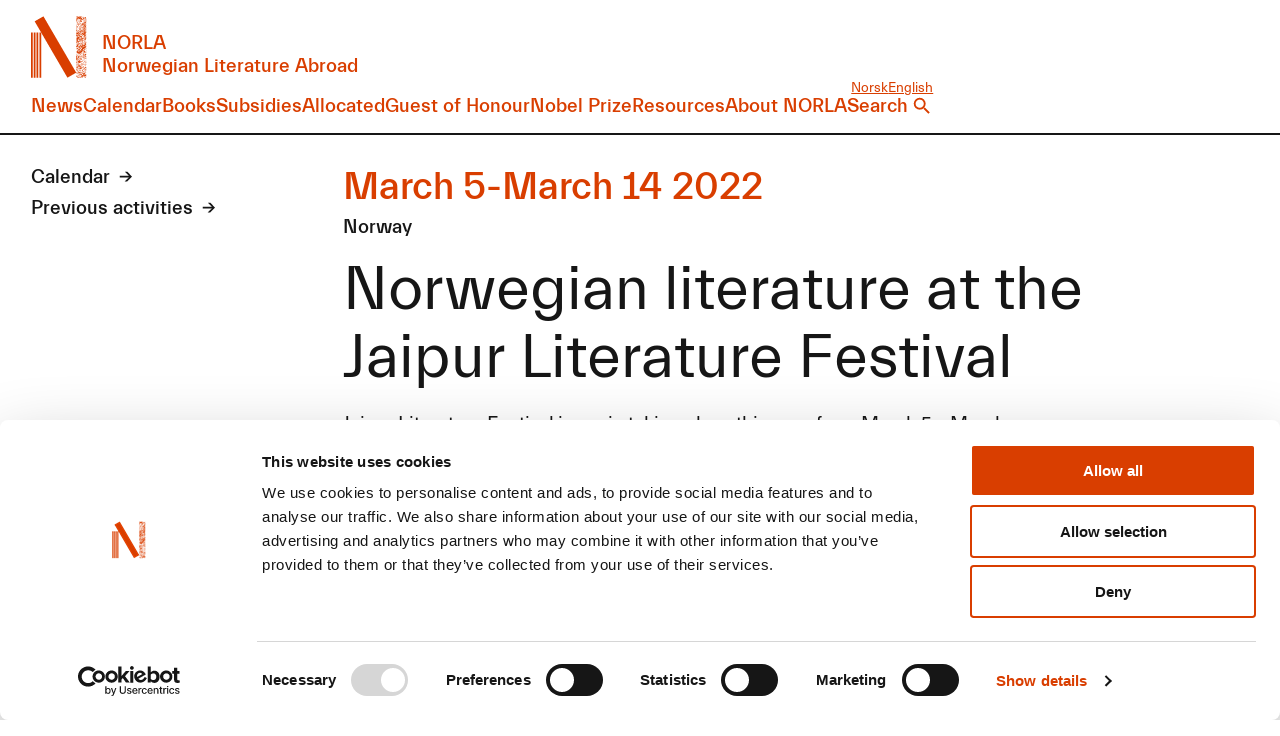

--- FILE ---
content_type: text/html; charset=utf-8
request_url: https://norla.no/en/activities/515
body_size: 9751
content:
<!doctype html>
<html lang="en">
  <head>
    <title>Norwegian literature at the Jaipur Literature Festival - NORLA</title>
    <meta name="viewport" content="width=device-width, initial-scale=1">
    <meta name="apple-mobile-web-app-capable" content="yes">
    <meta property="og:type" content="website">
<meta property="og:site_name" content="NORLA">
<meta property="og:title" content="Norwegian literature at the Jaipur Literature Festival">
<meta property="og:url" content="https://norla.no/en/activities/515">
    <meta name="csrf-param" content="authenticity_token" />
<meta name="csrf-token" content="QF6BYciwLUV3t-PJLpeZjD3DEaa6ZkYsN_gRczoO2YWAazaVmnIkXYeEwJMYMStVq3yz7JDQl7VXUkcrI9TqEA" />
    

    <script id="Cookiebot"
            src="https://consent.cookiebot.com/uc.js"
            data-culture="en"
            data-cbid="fb71238e-3602-43dd-8826-d980043c985b"
            data-blockingmode="auto" type="text/javascript"></script>

    

    <link rel="alternate" type="application/rss+xml" title="NORLA" href="https://norla.no/en/pages.rss">
<link rel="alternate" type="application/rss+xml" title="NORLA: News from NORLA" href="https://norla.no/en/news/news-from-norla.rss">
    <link rel="stylesheet" href="/assets/application-9082d026.css" />
    <script src="/assets/application-ed085f0e.js"></script>

    <script src="https://cdn.usefathom.com/script.js" data-site="YXVVMUWT" 
      data-cookieconsent="ignore" defer></script>
    
    <link rel="icon" href="/favicon.ico">
    <link rel="icon" href="/assets/favicon-83bf7b81.svg" type="image/svg+xml">
    <link rel="apple-touch-icon" href="/assets/apple-touch-icon-995d4180.png">
    <link rel="manifest" href="/manifest.json">
  </head>
  <body>
    <header>
  <div class="inner">
    <a class="logo" href="/en/pages">
      <div class="name">NORLA</div>
      <div class="tagline">Norwegian Literature Abroad</div>
</a>    <a class="mobile-toggle" role="button" aria-expanded="false" aria-controls="main-navigation" href="#">Vis meny</a>
    <nav id="main-navigation">
      <ul class="locales">
        <li>
          <a href="/nb/pages">Norsk</a>
        </li>
        <li>
          <a href="/en/pages">English</a>
        </li>
      </ul>
      <ul class="nav-items">
          <li>
            <a href="/en/news">News</a>
          </li>
          <li>
            <a class="current" href="/en/calendar">Calendar</a>
          </li>
          <li>
            <a href="/en/books-">Books</a>
          </li>
          <li>
            <a href="/en/subsidies">Subsidies</a>
          </li>
          <li>
            <a href="/en/allocated">Allocated</a>
          </li>
          <li>
            <a href="/en/guest-of-honour">Guest of Honour</a>
          </li>
          <li>
            <a href="/en/nobel-prize">Nobel Prize</a>
          </li>
          <li>
            <a href="/en/resources">Resources</a>
          </li>
          <li>
            <a href="/en/about-norla">About NORLA</a>
          </li>
        <li class="search-toggle">
          <a aria-expanded="false" aria-controls="search-bar" href="/en/search">Search</a>
        </li>
      </ul>
    </nav>
    <div class="search-bar" id="search-bar">
      <form action="/en/search" accept-charset="UTF-8" method="get">
        <label class="hidden-label" for="q">Søk</label>
        <input type="text" name="q" id="q" />
        <button type="submit">
          Search
        </button>
</form>    </div>
  </div>
</header>

    <main>
      <section class="page activity">
  <div class="inner">
    <aside>
  <nav class="subnav expandable">
      <button class="subnav-toggle"
              aria-controls="subnav-list"
              aria-expanded="false">
        Calendar
      </button>
    <ul id="subnav-list">
        <li>
          <a class="" href="/en/activities">Calendar</a>
        </li>
        <li>
          <a class="" href="/en/activities/archive">Previous activities</a>
        </li>
    </ul>
  </nav>
</aside>

    <div class="content-page">
      <div class="activity-dates">
        March  5-March 14 2022
      </div>
      <div class="location">
        Norway
      </div>
      <h1>
        Norwegian literature at the Jaipur Literature Festival
      </h1>
      <div class="excerpt"><p>Jaipur Literature Festival is again taking place this year, from March 5 – March 14., in a combination of physical and digital events. Norway, through the <a href="https://www.norway.no/en/india">Royal Norwegian Embassy in Delhi</a>, is country partner.</p>
<p>Three Norwegian authors are invited to participate digitally: Jan Grue, Roy Jacobsen and Anne Sverdrup-Thygeson.</p></div>
      <figure class="image square main"><picture><source type="image/webp" srcset="/dynamic_images/28f67ad9c77be63bc0634831a4c0c309c979fd6c/233x233/6405-20220307122950044125.webp 233w, /dynamic_images/ba63940f38dac4db729628701ceabc9a0b02d394/350x350/6405-20220307122950044125.webp 350w" sizes="(max-width: 767px) 100vw, 75vw"><img sizes="(max-width: 767px) 100vw, 75vw" srcset="/dynamic_images/28f67ad9c77be63bc0634831a4c0c309c979fd6c/233x233/6405-20220307122950044125.jpeg 233w, /dynamic_images/ba63940f38dac4db729628701ceabc9a0b02d394/350x350/6405-20220307122950044125.jpeg 350w" src="/dynamic_images/d117dfaf15779dac494b6e67912d49dc8165bea8/400x400/6405-20220307122950044125.jpeg" width="400" height="400" /></picture></figure>
      <div class="body"><p>Read more on <a href="https://jaipurliteraturefestival.org/">Jaipur Literature Festival</a></p></div>
    </div>
  </div>
</section>

  <section class="upcoming_activities">
    <div class="inner">
      <aside>
  <nav class="subnav">
    <ul id="subnav-list">
        <li>
          <a class="" href="/en/activities">Calendar</a>
        </li>
    </ul>
  </nav>
</aside>

      <div class="content-column">
        <h2>
          Upcoming activities
        </h2>
        <div class="activities index">
    <a class="activity item" href="/en/activities/829">
      <div class="info">
        <div class="activity-dates">
          January 15-January 19
        </div>
        <div class="location">
          India
        </div>
      </div>
      <div class="content">
        <h3>NORLA at the Jaipur Literary Festival and the Delhi World Book Fair</h3>
        <div class="excerpt"><p><span class="caps">NORLA</span> is once again taking part in the Jaipur Literature Festival, “the world’s grandest literary show,” which takes place from 15 to 19 January.<br>
It is said to be the world’s largest free literary festival, with an overwhelming number of authors, participants, and visitors from India and all over the world. From Norway, Anne Beate Hovind from the Future Library and Ivo de Figueiredo are participating. He will also go on to the literature festival in Kerala.</p></div>
      </div>
</a>    <a class="activity item" href="/en/activities/796">
      <div class="info">
        <div class="activity-dates">
          January 21-January 23
        </div>
        <div class="location">
          Finland
        </div>
      </div>
      <div class="content">
        <h3>NORLA to meet Nordic colleagues in Helsinki</h3>
        <div class="excerpt"><p>Representatives from NORLA’s staff will be attending a seminar with our Nordic colleagues – members of the NordLit network – January 21-23.<br>
The employees at the Nordic literary offices meet annually, and this year the meeting will take place in Helsinki, Finland.</p>
<p>We look forward to exchanging experiences and future plans with our colleagues!</p>
<p>The Nordic literary offices all administer The Nordic Council of Ministers’ funding scheme for the translation of literature and drama from one Nordic language to another.<br>
Read more about the scheme here.</p></div>
      </div>
</a>    <a class="activity item" href="/en/activities/835">
      <div class="info">
        <div class="activity-dates">
          February  1
        </div>
        <div class="location">
          
        </div>
      </div>
      <div class="content">
        <h3>Application deadline: Translation subsidy and Production subsidy </h3>
        <div class="excerpt"><p>Please note that our 50% guarantee regarding Norwegian books for children and YA applies through the application deadline February 1, 2026. </p>
<p>Read more</p>
<p>Read about translation subsidy</p>
<p>Read about production subsidy</p></div>
      </div>
</a></div>

      </div>
    </div>
  </section>

    </main>
    <footer>
  <div class="inner">
    <div class="site-name">
      NORLA<br>
      Norwegian Literature Abroad
    </div>
    <div class="contact">
        <p>Postal Address:<br>
P.O. Box 1414 Vika<br>
NO-0115 Oslo<br>
Norway</p>
<p>Visiting Address:<br>
Observatoriegata 1 B, 3rd floor<br>
0254 Oslo</p>
<p><a href="mailto:firmapost@norla.no">Contact us</a></p>
<p>Organisation number: 981 242 297</p>
    </div>
    <div class="links">
      <ul>
        <li>
          <a href="https://www.facebook.com/norwegianliterature">Facebook</a>
        </li>
        <li>
          <a href="https://www.instagram.com/norwegianliterature/">Instagram</a>
        </li>
        <li>
          <a href="https://www.twitter.com/norwegianbooks">X</a>
        </li>
          <li>
            <a href="/en/other-content/newsletter">Newsletter</a>
          </li>
        <li>
          <a href="https://booksfromnorway.com/">Books from Norway</a>
        </li>
        <li>
          <a href="https://www.flickr.com/photos/norwegianliterature/sets/">Flickr</a>
        </li>
      </ul>
    </div>
    <div class="bottom">
      <div class="partners">
        NORLA is a part of
        <a href="https://www.stikk.no/reisestotte/index.php?lang=en">Norwegian Arts Abroad</a>,
        <a href="https://enlitnetwork.eu/">ENLIT</a>,
            <a href="https://norla.no/en/about-norla/nordlit">NordLit</a>
      </div>
      <div class="legal">
            <a href="/en/privacy-and-cookies">Privacy and cookies</a>
      </div>
    </div>
  </div>
</footer>

  </body>
</html>
</html>

--- FILE ---
content_type: text/javascript
request_url: https://norla.no/assets/application-ed085f0e.js
body_size: 301094
content:
(()=>{var mR=Object.create;var Go=Object.defineProperty;var yR=Object.getOwnPropertyDescriptor;var wR=Object.getOwnPropertyNames;var SR=Object.getPrototypeOf,_R=Object.prototype.hasOwnProperty;var fg=(e,n)=>()=>(e&&(n=e(e=0)),n);var Ee=(e,n)=>()=>(n||e((n={exports:{}}).exports,n),n.exports),cg=(e,n)=>{for(var t in n)Go(e,t,{get:n[t],enumerable:!0})},dg=(e,n,t,i)=>{if(n&&typeof n=="object"||typeof n=="function")for(let u of wR(n))!_R.call(e,u)&&u!==t&&Go(e,u,{get:()=>n[u],enumerable:!(i=yR(n,u))||i.enumerable});return e};var Dn=(e,n,t)=>(t=e!=null?mR(SR(e)):{},dg(n||!e||!e.__esModule?Go(t,"default",{value:e,enumerable:!0}):t,e)),xR=e=>dg(Go({},"__esModule",{value:!0}),e);var kg=Ee(ue=>{"use strict";var Gl=Symbol.for("react.element"),PR=Symbol.for("react.portal"),NR=Symbol.for("react.fragment"),IR=Symbol.for("react.strict_mode"),FR=Symbol.for("react.profiler"),AR=Symbol.for("react.provider"),MR=Symbol.for("react.context"),OR=Symbol.for("react.forward_ref"),DR=Symbol.for("react.suspense"),zR=Symbol.for("react.memo"),BR=Symbol.for("react.lazy"),pg=Symbol.iterator;function UR(e){return e===null||typeof e!="object"?null:(e=pg&&e[pg]||e["@@iterator"],typeof e=="function"?e:null)}var gg={isMounted:function(){return!1},enqueueForceUpdate:function(){},enqueueReplaceState:function(){},enqueueSetState:function(){}},mg=Object.assign,yg={};function $i(e,n,t){this.props=e,this.context=n,this.refs=yg,this.updater=t||gg}$i.prototype.isReactComponent={};$i.prototype.setState=function(e,n){if(typeof e!="object"&&typeof e!="function"&&e!=null)throw Error("setState(...): takes an object of state variables to update or a function which returns an object of state variables.");this.updater.enqueueSetState(this,e,n,"setState")};$i.prototype.forceUpdate=function(e){this.updater.enqueueForceUpdate(this,e,"forceUpdate")};function wg(){}wg.prototype=$i.prototype;function yc(e,n,t){this.props=e,this.context=n,this.refs=yg,this.updater=t||gg}var wc=yc.prototype=new wg;wc.constructor=yc;mg(wc,$i.prototype);wc.isPureReactComponent=!0;var hg=Array.isArray,Sg=Object.prototype.hasOwnProperty,Sc={current:null},_g={key:!0,ref:!0,__self:!0,__source:!0};function xg(e,n,t){var i,u={},o=null,a=null;if(n!=null)for(i in n.ref!==void 0&&(a=n.ref),n.key!==void 0&&(o=""+n.key),n)Sg.call(n,i)&&!_g.hasOwnProperty(i)&&(u[i]=n[i]);var c=arguments.length-2;if(c===1)u.children=t;else if(1<c){for(var p=Array(c),g=0;g<c;g++)p[g]=arguments[g+2];u.children=p}if(e&&e.defaultProps)for(i in c=e.defaultProps,c)u[i]===void 0&&(u[i]=c[i]);return{$$typeof:Gl,type:e,key:o,ref:a,props:u,_owner:Sc.current}}function WR(e,n){return{$$typeof:Gl,type:e.type,key:n,ref:e.ref,props:e.props,_owner:e._owner}}function _c(e){return typeof e=="object"&&e!==null&&e.$$typeof===Gl}function HR(e){var n={"=":"=0",":":"=2"};return"$"+e.replace(/[=:]/g,function(t){return n[t]})}var vg=/\/+/g;function mc(e,n){return typeof e=="object"&&e!==null&&e.key!=null?HR(""+e.key):n.toString(36)}function Ko(e,n,t,i,u){var o=typeof e;(o==="undefined"||o==="boolean")&&(e=null);var a=!1;if(e===null)a=!0;else switch(o){case"string":case"number":a=!0;break;case"object":switch(e.$$typeof){case Gl:case PR:a=!0}}if(a)return a=e,u=u(a),e=i===""?"."+mc(a,0):i,hg(u)?(t="",e!=null&&(t=e.replace(vg,"$&/")+"/"),Ko(u,n,t,"",function(g){return g})):u!=null&&(_c(u)&&(u=WR(u,t+(!u.key||a&&a.key===u.key?"":(""+u.key).replace(vg,"$&/")+"/")+e)),n.push(u)),1;if(a=0,i=i===""?".":i+":",hg(e))for(var c=0;c<e.length;c++){o=e[c];var p=i+mc(o,c);a+=Ko(o,n,t,p,u)}else if(p=UR(e),typeof p=="function")for(e=p.call(e),c=0;!(o=e.next()).done;)o=o.value,p=i+mc(o,c++),a+=Ko(o,n,t,p,u);else if(o==="object")throw n=String(e),Error("Objects are not valid as a React child (found: "+(n==="[object Object]"?"object with keys {"+Object.keys(e).join(", ")+"}":n)+"). If you meant to render a collection of children, use an array instead.");return a}function Qo(e,n,t){if(e==null)return e;var i=[],u=0;return Ko(e,i,"","",function(o){return n.call(t,o,u++)}),i}function $R(e){if(e._status===-1){var n=e._result;n=n(),n.then(function(t){(e._status===0||e._status===-1)&&(e._status=1,e._result=t)},function(t){(e._status===0||e._status===-1)&&(e._status=2,e._result=t)}),e._status===-1&&(e._status=0,e._result=n)}if(e._status===1)return e._result.default;throw e._result}var dn={current:null},qo={transition:null},VR={ReactCurrentDispatcher:dn,ReactCurrentBatchConfig:qo,ReactCurrentOwner:Sc};function Eg(){throw Error("act(...) is not supported in production builds of React.")}ue.Children={map:Qo,forEach:function(e,n,t){Qo(e,function(){n.apply(this,arguments)},t)},count:function(e){var n=0;return Qo(e,function(){n++}),n},toArray:function(e){return Qo(e,function(n){return n})||[]},only:function(e){if(!_c(e))throw Error("React.Children.only expected to receive a single React element child.");return e}};ue.Component=$i;ue.Fragment=NR;ue.Profiler=FR;ue.PureComponent=yc;ue.StrictMode=IR;ue.Suspense=DR;ue.__SECRET_INTERNALS_DO_NOT_USE_OR_YOU_WILL_BE_FIRED=VR;ue.act=Eg;ue.cloneElement=function(e,n,t){if(e==null)throw Error("React.cloneElement(...): The argument must be a React element, but you passed "+e+".");var i=mg({},e.props),u=e.key,o=e.ref,a=e._owner;if(n!=null){if(n.ref!==void 0&&(o=n.ref,a=Sc.current),n.key!==void 0&&(u=""+n.key),e.type&&e.type.defaultProps)var c=e.type.defaultProps;for(p in n)Sg.call(n,p)&&!_g.hasOwnProperty(p)&&(i[p]=n[p]===void 0&&c!==void 0?c[p]:n[p])}var p=arguments.length-2;if(p===1)i.children=t;else if(1<p){c=Array(p);for(var g=0;g<p;g++)c[g]=arguments[g+2];i.children=c}return{$$typeof:Gl,type:e.type,key:u,ref:o,props:i,_owner:a}};ue.createContext=function(e){return e={$$typeof:MR,_currentValue:e,_currentValue2:e,_threadCount:0,Provider:null,Consumer:null,_defaultValue:null,_globalName:null},e.Provider={$$typeof:AR,_context:e},e.Consumer=e};ue.createElement=xg;ue.createFactory=function(e){var n=xg.bind(null,e);return n.type=e,n};ue.createRef=function(){return{current:null}};ue.forwardRef=function(e){return{$$typeof:OR,render:e}};ue.isValidElement=_c;ue.lazy=function(e){return{$$typeof:BR,_payload:{_status:-1,_result:e},_init:$R}};ue.memo=function(e,n){return{$$typeof:zR,type:e,compare:n===void 0?null:n}};ue.startTransition=function(e){var n=qo.transition;qo.transition={};try{e()}finally{qo.transition=n}};ue.unstable_act=Eg;ue.useCallback=function(e,n){return dn.current.useCallback(e,n)};ue.useContext=function(e){return dn.current.useContext(e)};ue.useDebugValue=function(){};ue.useDeferredValue=function(e){return dn.current.useDeferredValue(e)};ue.useEffect=function(e,n){return dn.current.useEffect(e,n)};ue.useId=function(){return dn.current.useId()};ue.useImperativeHandle=function(e,n,t){return dn.current.useImperativeHandle(e,n,t)};ue.useInsertionEffect=function(e,n){return dn.current.useInsertionEffect(e,n)};ue.useLayoutEffect=function(e,n){return dn.current.useLayoutEffect(e,n)};ue.useMemo=function(e,n){return dn.current.useMemo(e,n)};ue.useReducer=function(e,n,t){return dn.current.useReducer(e,n,t)};ue.useRef=function(e){return dn.current.useRef(e)};ue.useState=function(e){return dn.current.useState(e)};ue.useSyncExternalStore=function(e,n,t){return dn.current.useSyncExternalStore(e,n,t)};ue.useTransition=function(){return dn.current.useTransition()};ue.version="18.3.1"});var ii=Ee((N4,Cg)=>{"use strict";Cg.exports=kg()});var xc=Ee((Vi,Ql)=>{(function(){var e,n="4.17.21",t=200,i="Unsupported core-js use. Try https://npms.io/search?q=ponyfill.",u="Expected a function",o="Invalid `variable` option passed into `_.template`",a="__lodash_hash_undefined__",c=500,p="__lodash_placeholder__",g=1,S=2,C=4,R=1,I=2,F=1,D=2,ce=4,_=8,w=16,k=32,M=64,U=128,Q=256,K=512,X=30,Be="...",ae=800,Tt=16,Yu=1,T_=2,R_=3,jr=1/0,fr=9007199254740991,L_=17976931348623157e292,Xu=NaN,Rt=4294967295,P_=Rt-1,N_=Rt>>>1,I_=[["ary",U],["bind",F],["bindKey",D],["curry",_],["curryRight",w],["flip",K],["partial",k],["partialRight",M],["rearg",Q]],Ri="[object Arguments]",Zu="[object Array]",F_="[object AsyncFunction]",xl="[object Boolean]",El="[object Date]",A_="[object DOMException]",Ju="[object Error]",bu="[object Function]",Ah="[object GeneratorFunction]",ct="[object Map]",kl="[object Number]",M_="[object Null]",Ht="[object Object]",Mh="[object Promise]",O_="[object Proxy]",Cl="[object RegExp]",dt="[object Set]",Tl="[object String]",eo="[object Symbol]",D_="[object Undefined]",Rl="[object WeakMap]",z_="[object WeakSet]",Ll="[object ArrayBuffer]",Li="[object DataView]",qa="[object Float32Array]",ja="[object Float64Array]",Ya="[object Int8Array]",Xa="[object Int16Array]",Za="[object Int32Array]",Ja="[object Uint8Array]",ba="[object Uint8ClampedArray]",ef="[object Uint16Array]",nf="[object Uint32Array]",B_=/\b__p \+= '';/g,U_=/\b(__p \+=) '' \+/g,W_=/(__e\(.*?\)|\b__t\)) \+\n'';/g,Oh=/&(?:amp|lt|gt|quot|#39);/g,Dh=/[&<>"']/g,H_=RegExp(Oh.source),$_=RegExp(Dh.source),V_=/<%-([\s\S]+?)%>/g,G_=/<%([\s\S]+?)%>/g,zh=/<%=([\s\S]+?)%>/g,Q_=/\.|\[(?:[^[\]]*|(["'])(?:(?!\1)[^\\]|\\.)*?\1)\]/,K_=/^\w*$/,q_=/[^.[\]]+|\[(?:(-?\d+(?:\.\d+)?)|(["'])((?:(?!\2)[^\\]|\\.)*?)\2)\]|(?=(?:\.|\[\])(?:\.|\[\]|$))/g,tf=/[\\^$.*+?()[\]{}|]/g,j_=RegExp(tf.source),rf=/^\s+/,Y_=/\s/,X_=/\{(?:\n\/\* \[wrapped with .+\] \*\/)?\n?/,Z_=/\{\n\/\* \[wrapped with (.+)\] \*/,J_=/,? & /,b_=/[^\x00-\x2f\x3a-\x40\x5b-\x60\x7b-\x7f]+/g,ex=/[()=,{}\[\]\/\s]/,nx=/\\(\\)?/g,tx=/\$\{([^\\}]*(?:\\.[^\\}]*)*)\}/g,Bh=/\w*$/,rx=/^[-+]0x[0-9a-f]+$/i,ix=/^0b[01]+$/i,lx=/^\[object .+?Constructor\]$/,ux=/^0o[0-7]+$/i,ox=/^(?:0|[1-9]\d*)$/,sx=/[\xc0-\xd6\xd8-\xf6\xf8-\xff\u0100-\u017f]/g,no=/($^)/,ax=/['\n\r\u2028\u2029\\]/g,to="\\ud800-\\udfff",fx="\\u0300-\\u036f",cx="\\ufe20-\\ufe2f",dx="\\u20d0-\\u20ff",Uh=fx+cx+dx,Wh="\\u2700-\\u27bf",Hh="a-z\\xdf-\\xf6\\xf8-\\xff",px="\\xac\\xb1\\xd7\\xf7",hx="\\x00-\\x2f\\x3a-\\x40\\x5b-\\x60\\x7b-\\xbf",vx="\\u2000-\\u206f",gx=" \\t\\x0b\\f\\xa0\\ufeff\\n\\r\\u2028\\u2029\\u1680\\u180e\\u2000\\u2001\\u2002\\u2003\\u2004\\u2005\\u2006\\u2007\\u2008\\u2009\\u200a\\u202f\\u205f\\u3000",$h="A-Z\\xc0-\\xd6\\xd8-\\xde",Vh="\\ufe0e\\ufe0f",Gh=px+hx+vx+gx,lf="['\u2019]",mx="["+to+"]",Qh="["+Gh+"]",ro="["+Uh+"]",Kh="\\d+",yx="["+Wh+"]",qh="["+Hh+"]",jh="[^"+to+Gh+Kh+Wh+Hh+$h+"]",uf="\\ud83c[\\udffb-\\udfff]",wx="(?:"+ro+"|"+uf+")",Yh="[^"+to+"]",of="(?:\\ud83c[\\udde6-\\uddff]){2}",sf="[\\ud800-\\udbff][\\udc00-\\udfff]",Pi="["+$h+"]",Xh="\\u200d",Zh="(?:"+qh+"|"+jh+")",Sx="(?:"+Pi+"|"+jh+")",Jh="(?:"+lf+"(?:d|ll|m|re|s|t|ve))?",bh="(?:"+lf+"(?:D|LL|M|RE|S|T|VE))?",e0=wx+"?",n0="["+Vh+"]?",_x="(?:"+Xh+"(?:"+[Yh,of,sf].join("|")+")"+n0+e0+")*",xx="\\d*(?:1st|2nd|3rd|(?![123])\\dth)(?=\\b|[A-Z_])",Ex="\\d*(?:1ST|2ND|3RD|(?![123])\\dTH)(?=\\b|[a-z_])",t0=n0+e0+_x,kx="(?:"+[yx,of,sf].join("|")+")"+t0,Cx="(?:"+[Yh+ro+"?",ro,of,sf,mx].join("|")+")",Tx=RegExp(lf,"g"),Rx=RegExp(ro,"g"),af=RegExp(uf+"(?="+uf+")|"+Cx+t0,"g"),Lx=RegExp([Pi+"?"+qh+"+"+Jh+"(?="+[Qh,Pi,"$"].join("|")+")",Sx+"+"+bh+"(?="+[Qh,Pi+Zh,"$"].join("|")+")",Pi+"?"+Zh+"+"+Jh,Pi+"+"+bh,Ex,xx,Kh,kx].join("|"),"g"),Px=RegExp("["+Xh+to+Uh+Vh+"]"),Nx=/[a-z][A-Z]|[A-Z]{2}[a-z]|[0-9][a-zA-Z]|[a-zA-Z][0-9]|[^a-zA-Z0-9 ]/,Ix=["Array","Buffer","DataView","Date","Error","Float32Array","Float64Array","Function","Int8Array","Int16Array","Int32Array","Map","Math","Object","Promise","RegExp","Set","String","Symbol","TypeError","Uint8Array","Uint8ClampedArray","Uint16Array","Uint32Array","WeakMap","_","clearTimeout","isFinite","parseInt","setTimeout"],Fx=-1,xe={};xe[qa]=xe[ja]=xe[Ya]=xe[Xa]=xe[Za]=xe[Ja]=xe[ba]=xe[ef]=xe[nf]=!0,xe[Ri]=xe[Zu]=xe[Ll]=xe[xl]=xe[Li]=xe[El]=xe[Ju]=xe[bu]=xe[ct]=xe[kl]=xe[Ht]=xe[Cl]=xe[dt]=xe[Tl]=xe[Rl]=!1;var me={};me[Ri]=me[Zu]=me[Ll]=me[Li]=me[xl]=me[El]=me[qa]=me[ja]=me[Ya]=me[Xa]=me[Za]=me[ct]=me[kl]=me[Ht]=me[Cl]=me[dt]=me[Tl]=me[eo]=me[Ja]=me[ba]=me[ef]=me[nf]=!0,me[Ju]=me[bu]=me[Rl]=!1;var Ax={\u00C0:"A",\u00C1:"A",\u00C2:"A",\u00C3:"A",\u00C4:"A",\u00C5:"A",\u00E0:"a",\u00E1:"a",\u00E2:"a",\u00E3:"a",\u00E4:"a",\u00E5:"a",\u00C7:"C",\u00E7:"c",\u00D0:"D",\u00F0:"d",\u00C8:"E",\u00C9:"E",\u00CA:"E",\u00CB:"E",\u00E8:"e",\u00E9:"e",\u00EA:"e",\u00EB:"e",\u00CC:"I",\u00CD:"I",\u00CE:"I",\u00CF:"I",\u00EC:"i",\u00ED:"i",\u00EE:"i",\u00EF:"i",\u00D1:"N",\u00F1:"n",\u00D2:"O",\u00D3:"O",\u00D4:"O",\u00D5:"O",\u00D6:"O",\u00D8:"O",\u00F2:"o",\u00F3:"o",\u00F4:"o",\u00F5:"o",\u00F6:"o",\u00F8:"o",\u00D9:"U",\u00DA:"U",\u00DB:"U",\u00DC:"U",\u00F9:"u",\u00FA:"u",\u00FB:"u",\u00FC:"u",\u00DD:"Y",\u00FD:"y",\u00FF:"y",\u00C6:"Ae",\u00E6:"ae",\u00DE:"Th",\u00FE:"th",\u00DF:"ss",\u0100:"A",\u0102:"A",\u0104:"A",\u0101:"a",\u0103:"a",\u0105:"a",\u0106:"C",\u0108:"C",\u010A:"C",\u010C:"C",\u0107:"c",\u0109:"c",\u010B:"c",\u010D:"c",\u010E:"D",\u0110:"D",\u010F:"d",\u0111:"d",\u0112:"E",\u0114:"E",\u0116:"E",\u0118:"E",\u011A:"E",\u0113:"e",\u0115:"e",\u0117:"e",\u0119:"e",\u011B:"e",\u011C:"G",\u011E:"G",\u0120:"G",\u0122:"G",\u011D:"g",\u011F:"g",\u0121:"g",\u0123:"g",\u0124:"H",\u0126:"H",\u0125:"h",\u0127:"h",\u0128:"I",\u012A:"I",\u012C:"I",\u012E:"I",\u0130:"I",\u0129:"i",\u012B:"i",\u012D:"i",\u012F:"i",\u0131:"i",\u0134:"J",\u0135:"j",\u0136:"K",\u0137:"k",\u0138:"k",\u0139:"L",\u013B:"L",\u013D:"L",\u013F:"L",\u0141:"L",\u013A:"l",\u013C:"l",\u013E:"l",\u0140:"l",\u0142:"l",\u0143:"N",\u0145:"N",\u0147:"N",\u014A:"N",\u0144:"n",\u0146:"n",\u0148:"n",\u014B:"n",\u014C:"O",\u014E:"O",\u0150:"O",\u014D:"o",\u014F:"o",\u0151:"o",\u0154:"R",\u0156:"R",\u0158:"R",\u0155:"r",\u0157:"r",\u0159:"r",\u015A:"S",\u015C:"S",\u015E:"S",\u0160:"S",\u015B:"s",\u015D:"s",\u015F:"s",\u0161:"s",\u0162:"T",\u0164:"T",\u0166:"T",\u0163:"t",\u0165:"t",\u0167:"t",\u0168:"U",\u016A:"U",\u016C:"U",\u016E:"U",\u0170:"U",\u0172:"U",\u0169:"u",\u016B:"u",\u016D:"u",\u016F:"u",\u0171:"u",\u0173:"u",\u0174:"W",\u0175:"w",\u0176:"Y",\u0177:"y",\u0178:"Y",\u0179:"Z",\u017B:"Z",\u017D:"Z",\u017A:"z",\u017C:"z",\u017E:"z",\u0132:"IJ",\u0133:"ij",\u0152:"Oe",\u0153:"oe",\u0149:"'n",\u017F:"s"},Mx={"&":"&amp;","<":"&lt;",">":"&gt;",'"':"&quot;","'":"&#39;"},Ox={"&amp;":"&","&lt;":"<","&gt;":">","&quot;":'"',"&#39;":"'"},Dx={"\\":"\\","'":"'","\n":"n","\r":"r","\u2028":"u2028","\u2029":"u2029"},zx=parseFloat,Bx=parseInt,r0=typeof global=="object"&&global&&global.Object===Object&&global,Ux=typeof self=="object"&&self&&self.Object===Object&&self,Ge=r0||Ux||Function("return this")(),ff=typeof Vi=="object"&&Vi&&!Vi.nodeType&&Vi,Yr=ff&&typeof Ql=="object"&&Ql&&!Ql.nodeType&&Ql,i0=Yr&&Yr.exports===ff,cf=i0&&r0.process,Yn=(function(){try{var x=Yr&&Yr.require&&Yr.require("util").types;return x||cf&&cf.binding&&cf.binding("util")}catch(L){}})(),l0=Yn&&Yn.isArrayBuffer,u0=Yn&&Yn.isDate,o0=Yn&&Yn.isMap,s0=Yn&&Yn.isRegExp,a0=Yn&&Yn.isSet,f0=Yn&&Yn.isTypedArray;function Nn(x,L,T){switch(T.length){case 0:return x.call(L);case 1:return x.call(L,T[0]);case 2:return x.call(L,T[0],T[1]);case 3:return x.call(L,T[0],T[1],T[2])}return x.apply(L,T)}function Wx(x,L,T,W){for(var Z=-1,de=x==null?0:x.length;++Z<de;){var We=x[Z];L(W,We,T(We),x)}return W}function Xn(x,L){for(var T=-1,W=x==null?0:x.length;++T<W&&L(x[T],T,x)!==!1;);return x}function Hx(x,L){for(var T=x==null?0:x.length;T--&&L(x[T],T,x)!==!1;);return x}function c0(x,L){for(var T=-1,W=x==null?0:x.length;++T<W;)if(!L(x[T],T,x))return!1;return!0}function cr(x,L){for(var T=-1,W=x==null?0:x.length,Z=0,de=[];++T<W;){var We=x[T];L(We,T,x)&&(de[Z++]=We)}return de}function io(x,L){var T=x==null?0:x.length;return!!T&&Ni(x,L,0)>-1}function df(x,L,T){for(var W=-1,Z=x==null?0:x.length;++W<Z;)if(T(L,x[W]))return!0;return!1}function Re(x,L){for(var T=-1,W=x==null?0:x.length,Z=Array(W);++T<W;)Z[T]=L(x[T],T,x);return Z}function dr(x,L){for(var T=-1,W=L.length,Z=x.length;++T<W;)x[Z+T]=L[T];return x}function pf(x,L,T,W){var Z=-1,de=x==null?0:x.length;for(W&&de&&(T=x[++Z]);++Z<de;)T=L(T,x[Z],Z,x);return T}function $x(x,L,T,W){var Z=x==null?0:x.length;for(W&&Z&&(T=x[--Z]);Z--;)T=L(T,x[Z],Z,x);return T}function hf(x,L){for(var T=-1,W=x==null?0:x.length;++T<W;)if(L(x[T],T,x))return!0;return!1}var Vx=vf("length");function Gx(x){return x.split("")}function Qx(x){return x.match(b_)||[]}function d0(x,L,T){var W;return T(x,function(Z,de,We){if(L(Z,de,We))return W=de,!1}),W}function lo(x,L,T,W){for(var Z=x.length,de=T+(W?1:-1);W?de--:++de<Z;)if(L(x[de],de,x))return de;return-1}function Ni(x,L,T){return L===L?rE(x,L,T):lo(x,p0,T)}function Kx(x,L,T,W){for(var Z=T-1,de=x.length;++Z<de;)if(W(x[Z],L))return Z;return-1}function p0(x){return x!==x}function h0(x,L){var T=x==null?0:x.length;return T?mf(x,L)/T:Xu}function vf(x){return function(L){return L==null?e:L[x]}}function gf(x){return function(L){return x==null?e:x[L]}}function v0(x,L,T,W,Z){return Z(x,function(de,We,ge){T=W?(W=!1,de):L(T,de,We,ge)}),T}function qx(x,L){var T=x.length;for(x.sort(L);T--;)x[T]=x[T].value;return x}function mf(x,L){for(var T,W=-1,Z=x.length;++W<Z;){var de=L(x[W]);de!==e&&(T=T===e?de:T+de)}return T}function yf(x,L){for(var T=-1,W=Array(x);++T<x;)W[T]=L(T);return W}function jx(x,L){return Re(L,function(T){return[T,x[T]]})}function g0(x){return x&&x.slice(0,S0(x)+1).replace(rf,"")}function In(x){return function(L){return x(L)}}function wf(x,L){return Re(L,function(T){return x[T]})}function Pl(x,L){return x.has(L)}function m0(x,L){for(var T=-1,W=x.length;++T<W&&Ni(L,x[T],0)>-1;);return T}function y0(x,L){for(var T=x.length;T--&&Ni(L,x[T],0)>-1;);return T}function Yx(x,L){for(var T=x.length,W=0;T--;)x[T]===L&&++W;return W}var Xx=gf(Ax),Zx=gf(Mx);function Jx(x){return"\\"+Dx[x]}function bx(x,L){return x==null?e:x[L]}function Ii(x){return Px.test(x)}function eE(x){return Nx.test(x)}function nE(x){for(var L,T=[];!(L=x.next()).done;)T.push(L.value);return T}function Sf(x){var L=-1,T=Array(x.size);return x.forEach(function(W,Z){T[++L]=[Z,W]}),T}function w0(x,L){return function(T){return x(L(T))}}function pr(x,L){for(var T=-1,W=x.length,Z=0,de=[];++T<W;){var We=x[T];(We===L||We===p)&&(x[T]=p,de[Z++]=T)}return de}function uo(x){var L=-1,T=Array(x.size);return x.forEach(function(W){T[++L]=W}),T}function tE(x){var L=-1,T=Array(x.size);return x.forEach(function(W){T[++L]=[W,W]}),T}function rE(x,L,T){for(var W=T-1,Z=x.length;++W<Z;)if(x[W]===L)return W;return-1}function iE(x,L,T){for(var W=T+1;W--;)if(x[W]===L)return W;return W}function Fi(x){return Ii(x)?uE(x):Vx(x)}function pt(x){return Ii(x)?oE(x):Gx(x)}function S0(x){for(var L=x.length;L--&&Y_.test(x.charAt(L)););return L}var lE=gf(Ox);function uE(x){for(var L=af.lastIndex=0;af.test(x);)++L;return L}function oE(x){return x.match(af)||[]}function sE(x){return x.match(Lx)||[]}var aE=(function x(L){L=L==null?Ge:hr.defaults(Ge.Object(),L,hr.pick(Ge,Ix));var T=L.Array,W=L.Date,Z=L.Error,de=L.Function,We=L.Math,ge=L.Object,_f=L.RegExp,fE=L.String,Zn=L.TypeError,oo=T.prototype,cE=de.prototype,Ai=ge.prototype,so=L["__core-js_shared__"],ao=cE.toString,he=Ai.hasOwnProperty,dE=0,_0=(function(){var r=/[^.]+$/.exec(so&&so.keys&&so.keys.IE_PROTO||"");return r?"Symbol(src)_1."+r:""})(),fo=Ai.toString,pE=ao.call(ge),hE=Ge._,vE=_f("^"+ao.call(he).replace(tf,"\\$&").replace(/hasOwnProperty|(function).*?(?=\\\()| for .+?(?=\\\])/g,"$1.*?")+"$"),co=i0?L.Buffer:e,vr=L.Symbol,po=L.Uint8Array,x0=co?co.allocUnsafe:e,ho=w0(ge.getPrototypeOf,ge),E0=ge.create,k0=Ai.propertyIsEnumerable,vo=oo.splice,C0=vr?vr.isConcatSpreadable:e,Nl=vr?vr.iterator:e,Xr=vr?vr.toStringTag:e,go=(function(){try{var r=ni(ge,"defineProperty");return r({},"",{}),r}catch(l){}})(),gE=L.clearTimeout!==Ge.clearTimeout&&L.clearTimeout,mE=W&&W.now!==Ge.Date.now&&W.now,yE=L.setTimeout!==Ge.setTimeout&&L.setTimeout,mo=We.ceil,yo=We.floor,xf=ge.getOwnPropertySymbols,wE=co?co.isBuffer:e,T0=L.isFinite,SE=oo.join,_E=w0(ge.keys,ge),He=We.max,nn=We.min,xE=W.now,EE=L.parseInt,R0=We.random,kE=oo.reverse,Ef=ni(L,"DataView"),Il=ni(L,"Map"),kf=ni(L,"Promise"),Mi=ni(L,"Set"),Fl=ni(L,"WeakMap"),Al=ni(ge,"create"),wo=Fl&&new Fl,Oi={},CE=ti(Ef),TE=ti(Il),RE=ti(kf),LE=ti(Mi),PE=ti(Fl),So=vr?vr.prototype:e,Ml=So?So.valueOf:e,L0=So?So.toString:e;function h(r){if(Ae(r)&&!J(r)&&!(r instanceof oe)){if(r instanceof Jn)return r;if(he.call(r,"__wrapped__"))return Pv(r)}return new Jn(r)}var Di=(function(){function r(){}return function(l){if(!Pe(l))return{};if(E0)return E0(l);r.prototype=l;var s=new r;return r.prototype=e,s}})();function _o(){}function Jn(r,l){this.__wrapped__=r,this.__actions__=[],this.__chain__=!!l,this.__index__=0,this.__values__=e}h.templateSettings={escape:V_,evaluate:G_,interpolate:zh,variable:"",imports:{_:h}},h.prototype=_o.prototype,h.prototype.constructor=h,Jn.prototype=Di(_o.prototype),Jn.prototype.constructor=Jn;function oe(r){this.__wrapped__=r,this.__actions__=[],this.__dir__=1,this.__filtered__=!1,this.__iteratees__=[],this.__takeCount__=Rt,this.__views__=[]}function NE(){var r=new oe(this.__wrapped__);return r.__actions__=wn(this.__actions__),r.__dir__=this.__dir__,r.__filtered__=this.__filtered__,r.__iteratees__=wn(this.__iteratees__),r.__takeCount__=this.__takeCount__,r.__views__=wn(this.__views__),r}function IE(){if(this.__filtered__){var r=new oe(this);r.__dir__=-1,r.__filtered__=!0}else r=this.clone(),r.__dir__*=-1;return r}function FE(){var r=this.__wrapped__.value(),l=this.__dir__,s=J(r),f=l<0,d=s?r.length:0,v=Gk(0,d,this.__views__),m=v.start,y=v.end,E=y-m,P=f?y:m-1,N=this.__iteratees__,A=N.length,z=0,V=nn(E,this.__takeCount__);if(!s||!f&&d==E&&V==E)return J0(r,this.__actions__);var j=[];e:for(;E--&&z<V;){P+=l;for(var ne=-1,Y=r[P];++ne<A;){var le=N[ne],se=le.iteratee,Mn=le.type,cn=se(Y);if(Mn==T_)Y=cn;else if(!cn){if(Mn==Yu)continue e;break e}}j[z++]=Y}return j}oe.prototype=Di(_o.prototype),oe.prototype.constructor=oe;function Zr(r){var l=-1,s=r==null?0:r.length;for(this.clear();++l<s;){var f=r[l];this.set(f[0],f[1])}}function AE(){this.__data__=Al?Al(null):{},this.size=0}function ME(r){var l=this.has(r)&&delete this.__data__[r];return this.size-=l?1:0,l}function OE(r){var l=this.__data__;if(Al){var s=l[r];return s===a?e:s}return he.call(l,r)?l[r]:e}function DE(r){var l=this.__data__;return Al?l[r]!==e:he.call(l,r)}function zE(r,l){var s=this.__data__;return this.size+=this.has(r)?0:1,s[r]=Al&&l===e?a:l,this}Zr.prototype.clear=AE,Zr.prototype.delete=ME,Zr.prototype.get=OE,Zr.prototype.has=DE,Zr.prototype.set=zE;function $t(r){var l=-1,s=r==null?0:r.length;for(this.clear();++l<s;){var f=r[l];this.set(f[0],f[1])}}function BE(){this.__data__=[],this.size=0}function UE(r){var l=this.__data__,s=xo(l,r);if(s<0)return!1;var f=l.length-1;return s==f?l.pop():vo.call(l,s,1),--this.size,!0}function WE(r){var l=this.__data__,s=xo(l,r);return s<0?e:l[s][1]}function HE(r){return xo(this.__data__,r)>-1}function $E(r,l){var s=this.__data__,f=xo(s,r);return f<0?(++this.size,s.push([r,l])):s[f][1]=l,this}$t.prototype.clear=BE,$t.prototype.delete=UE,$t.prototype.get=WE,$t.prototype.has=HE,$t.prototype.set=$E;function Vt(r){var l=-1,s=r==null?0:r.length;for(this.clear();++l<s;){var f=r[l];this.set(f[0],f[1])}}function VE(){this.size=0,this.__data__={hash:new Zr,map:new(Il||$t),string:new Zr}}function GE(r){var l=Mo(this,r).delete(r);return this.size-=l?1:0,l}function QE(r){return Mo(this,r).get(r)}function KE(r){return Mo(this,r).has(r)}function qE(r,l){var s=Mo(this,r),f=s.size;return s.set(r,l),this.size+=s.size==f?0:1,this}Vt.prototype.clear=VE,Vt.prototype.delete=GE,Vt.prototype.get=QE,Vt.prototype.has=KE,Vt.prototype.set=qE;function Jr(r){var l=-1,s=r==null?0:r.length;for(this.__data__=new Vt;++l<s;)this.add(r[l])}function jE(r){return this.__data__.set(r,a),this}function YE(r){return this.__data__.has(r)}Jr.prototype.add=Jr.prototype.push=jE,Jr.prototype.has=YE;function ht(r){var l=this.__data__=new $t(r);this.size=l.size}function XE(){this.__data__=new $t,this.size=0}function ZE(r){var l=this.__data__,s=l.delete(r);return this.size=l.size,s}function JE(r){return this.__data__.get(r)}function bE(r){return this.__data__.has(r)}function ek(r,l){var s=this.__data__;if(s instanceof $t){var f=s.__data__;if(!Il||f.length<t-1)return f.push([r,l]),this.size=++s.size,this;s=this.__data__=new Vt(f)}return s.set(r,l),this.size=s.size,this}ht.prototype.clear=XE,ht.prototype.delete=ZE,ht.prototype.get=JE,ht.prototype.has=bE,ht.prototype.set=ek;function P0(r,l){var s=J(r),f=!s&&ri(r),d=!s&&!f&&Sr(r),v=!s&&!f&&!d&&Wi(r),m=s||f||d||v,y=m?yf(r.length,fE):[],E=y.length;for(var P in r)(l||he.call(r,P))&&!(m&&(P=="length"||d&&(P=="offset"||P=="parent")||v&&(P=="buffer"||P=="byteLength"||P=="byteOffset")||qt(P,E)))&&y.push(P);return y}function N0(r){var l=r.length;return l?r[Of(0,l-1)]:e}function nk(r,l){return Oo(wn(r),br(l,0,r.length))}function tk(r){return Oo(wn(r))}function Cf(r,l,s){(s!==e&&!vt(r[l],s)||s===e&&!(l in r))&&Gt(r,l,s)}function Ol(r,l,s){var f=r[l];(!(he.call(r,l)&&vt(f,s))||s===e&&!(l in r))&&Gt(r,l,s)}function xo(r,l){for(var s=r.length;s--;)if(vt(r[s][0],l))return s;return-1}function rk(r,l,s,f){return gr(r,function(d,v,m){l(f,d,s(d),m)}),f}function I0(r,l){return r&&Pt(l,Qe(l),r)}function ik(r,l){return r&&Pt(l,_n(l),r)}function Gt(r,l,s){l=="__proto__"&&go?go(r,l,{configurable:!0,enumerable:!0,value:s,writable:!0}):r[l]=s}function Tf(r,l){for(var s=-1,f=l.length,d=T(f),v=r==null;++s<f;)d[s]=v?e:uc(r,l[s]);return d}function br(r,l,s){return r===r&&(s!==e&&(r=r<=s?r:s),l!==e&&(r=r>=l?r:l)),r}function bn(r,l,s,f,d,v){var m,y=l&g,E=l&S,P=l&C;if(s&&(m=d?s(r,f,d,v):s(r)),m!==e)return m;if(!Pe(r))return r;var N=J(r);if(N){if(m=Kk(r),!y)return wn(r,m)}else{var A=tn(r),z=A==bu||A==Ah;if(Sr(r))return nv(r,y);if(A==Ht||A==Ri||z&&!d){if(m=E||z?{}:Sv(r),!y)return E?Ok(r,ik(m,r)):Mk(r,I0(m,r))}else{if(!me[A])return d?r:{};m=qk(r,A,y)}}v||(v=new ht);var V=v.get(r);if(V)return V;v.set(r,m),Yv(r)?r.forEach(function(Y){m.add(bn(Y,l,s,Y,r,v))}):qv(r)&&r.forEach(function(Y,le){m.set(le,bn(Y,l,s,le,r,v))});var j=P?E?Kf:Qf:E?_n:Qe,ne=N?e:j(r);return Xn(ne||r,function(Y,le){ne&&(le=Y,Y=r[le]),Ol(m,le,bn(Y,l,s,le,r,v))}),m}function lk(r){var l=Qe(r);return function(s){return F0(s,r,l)}}function F0(r,l,s){var f=s.length;if(r==null)return!f;for(r=ge(r);f--;){var d=s[f],v=l[d],m=r[d];if(m===e&&!(d in r)||!v(m))return!1}return!0}function A0(r,l,s){if(typeof r!="function")throw new Zn(u);return $l(function(){r.apply(e,s)},l)}function Dl(r,l,s,f){var d=-1,v=io,m=!0,y=r.length,E=[],P=l.length;if(!y)return E;s&&(l=Re(l,In(s))),f?(v=df,m=!1):l.length>=t&&(v=Pl,m=!1,l=new Jr(l));e:for(;++d<y;){var N=r[d],A=s==null?N:s(N);if(N=f||N!==0?N:0,m&&A===A){for(var z=P;z--;)if(l[z]===A)continue e;E.push(N)}else v(l,A,f)||E.push(N)}return E}var gr=uv(Lt),M0=uv(Lf,!0);function uk(r,l){var s=!0;return gr(r,function(f,d,v){return s=!!l(f,d,v),s}),s}function Eo(r,l,s){for(var f=-1,d=r.length;++f<d;){var v=r[f],m=l(v);if(m!=null&&(y===e?m===m&&!An(m):s(m,y)))var y=m,E=v}return E}function ok(r,l,s,f){var d=r.length;for(s=ee(s),s<0&&(s=-s>d?0:d+s),f=f===e||f>d?d:ee(f),f<0&&(f+=d),f=s>f?0:Zv(f);s<f;)r[s++]=l;return r}function O0(r,l){var s=[];return gr(r,function(f,d,v){l(f,d,v)&&s.push(f)}),s}function je(r,l,s,f,d){var v=-1,m=r.length;for(s||(s=Yk),d||(d=[]);++v<m;){var y=r[v];l>0&&s(y)?l>1?je(y,l-1,s,f,d):dr(d,y):f||(d[d.length]=y)}return d}var Rf=ov(),D0=ov(!0);function Lt(r,l){return r&&Rf(r,l,Qe)}function Lf(r,l){return r&&D0(r,l,Qe)}function ko(r,l){return cr(l,function(s){return jt(r[s])})}function ei(r,l){l=yr(l,r);for(var s=0,f=l.length;r!=null&&s<f;)r=r[Nt(l[s++])];return s&&s==f?r:e}function z0(r,l,s){var f=l(r);return J(r)?f:dr(f,s(r))}function an(r){return r==null?r===e?D_:M_:Xr&&Xr in ge(r)?Vk(r):tC(r)}function Pf(r,l){return r>l}function sk(r,l){return r!=null&&he.call(r,l)}function ak(r,l){return r!=null&&l in ge(r)}function fk(r,l,s){return r>=nn(l,s)&&r<He(l,s)}function Nf(r,l,s){for(var f=s?df:io,d=r[0].length,v=r.length,m=v,y=T(v),E=1/0,P=[];m--;){var N=r[m];m&&l&&(N=Re(N,In(l))),E=nn(N.length,E),y[m]=!s&&(l||d>=120&&N.length>=120)?new Jr(m&&N):e}N=r[0];var A=-1,z=y[0];e:for(;++A<d&&P.length<E;){var V=N[A],j=l?l(V):V;if(V=s||V!==0?V:0,!(z?Pl(z,j):f(P,j,s))){for(m=v;--m;){var ne=y[m];if(!(ne?Pl(ne,j):f(r[m],j,s)))continue e}z&&z.push(j),P.push(V)}}return P}function ck(r,l,s,f){return Lt(r,function(d,v,m){l(f,s(d),v,m)}),f}function zl(r,l,s){l=yr(l,r),r=kv(r,l);var f=r==null?r:r[Nt(nt(l))];return f==null?e:Nn(f,r,s)}function B0(r){return Ae(r)&&an(r)==Ri}function dk(r){return Ae(r)&&an(r)==Ll}function pk(r){return Ae(r)&&an(r)==El}function Bl(r,l,s,f,d){return r===l?!0:r==null||l==null||!Ae(r)&&!Ae(l)?r!==r&&l!==l:hk(r,l,s,f,Bl,d)}function hk(r,l,s,f,d,v){var m=J(r),y=J(l),E=m?Zu:tn(r),P=y?Zu:tn(l);E=E==Ri?Ht:E,P=P==Ri?Ht:P;var N=E==Ht,A=P==Ht,z=E==P;if(z&&Sr(r)){if(!Sr(l))return!1;m=!0,N=!1}if(z&&!N)return v||(v=new ht),m||Wi(r)?mv(r,l,s,f,d,v):Hk(r,l,E,s,f,d,v);if(!(s&R)){var V=N&&he.call(r,"__wrapped__"),j=A&&he.call(l,"__wrapped__");if(V||j){var ne=V?r.value():r,Y=j?l.value():l;return v||(v=new ht),d(ne,Y,s,f,v)}}return z?(v||(v=new ht),$k(r,l,s,f,d,v)):!1}function vk(r){return Ae(r)&&tn(r)==ct}function If(r,l,s,f){var d=s.length,v=d,m=!f;if(r==null)return!v;for(r=ge(r);d--;){var y=s[d];if(m&&y[2]?y[1]!==r[y[0]]:!(y[0]in r))return!1}for(;++d<v;){y=s[d];var E=y[0],P=r[E],N=y[1];if(m&&y[2]){if(P===e&&!(E in r))return!1}else{var A=new ht;if(f)var z=f(P,N,E,r,l,A);if(!(z===e?Bl(N,P,R|I,f,A):z))return!1}}return!0}function U0(r){if(!Pe(r)||Zk(r))return!1;var l=jt(r)?vE:lx;return l.test(ti(r))}function gk(r){return Ae(r)&&an(r)==Cl}function mk(r){return Ae(r)&&tn(r)==dt}function yk(r){return Ae(r)&&Ho(r.length)&&!!xe[an(r)]}function W0(r){return typeof r=="function"?r:r==null?xn:typeof r=="object"?J(r)?V0(r[0],r[1]):$0(r):sg(r)}function Ff(r){if(!Hl(r))return _E(r);var l=[];for(var s in ge(r))he.call(r,s)&&s!="constructor"&&l.push(s);return l}function wk(r){if(!Pe(r))return nC(r);var l=Hl(r),s=[];for(var f in r)f=="constructor"&&(l||!he.call(r,f))||s.push(f);return s}function Af(r,l){return r<l}function H0(r,l){var s=-1,f=Sn(r)?T(r.length):[];return gr(r,function(d,v,m){f[++s]=l(d,v,m)}),f}function $0(r){var l=jf(r);return l.length==1&&l[0][2]?xv(l[0][0],l[0][1]):function(s){return s===r||If(s,r,l)}}function V0(r,l){return Xf(r)&&_v(l)?xv(Nt(r),l):function(s){var f=uc(s,r);return f===e&&f===l?oc(s,r):Bl(l,f,R|I)}}function Co(r,l,s,f,d){r!==l&&Rf(l,function(v,m){if(d||(d=new ht),Pe(v))Sk(r,l,m,s,Co,f,d);else{var y=f?f(Jf(r,m),v,m+"",r,l,d):e;y===e&&(y=v),Cf(r,m,y)}},_n)}function Sk(r,l,s,f,d,v,m){var y=Jf(r,s),E=Jf(l,s),P=m.get(E);if(P){Cf(r,s,P);return}var N=v?v(y,E,s+"",r,l,m):e,A=N===e;if(A){var z=J(E),V=!z&&Sr(E),j=!z&&!V&&Wi(E);N=E,z||V||j?J(y)?N=y:Oe(y)?N=wn(y):V?(A=!1,N=nv(E,!0)):j?(A=!1,N=tv(E,!0)):N=[]:Vl(E)||ri(E)?(N=y,ri(y)?N=Jv(y):(!Pe(y)||jt(y))&&(N=Sv(E))):A=!1}A&&(m.set(E,N),d(N,E,f,v,m),m.delete(E)),Cf(r,s,N)}function G0(r,l){var s=r.length;if(s)return l+=l<0?s:0,qt(l,s)?r[l]:e}function Q0(r,l,s){l.length?l=Re(l,function(v){return J(v)?function(m){return ei(m,v.length===1?v[0]:v)}:v}):l=[xn];var f=-1;l=Re(l,In(q()));var d=H0(r,function(v,m,y){var E=Re(l,function(P){return P(v)});return{criteria:E,index:++f,value:v}});return qx(d,function(v,m){return Ak(v,m,s)})}function _k(r,l){return K0(r,l,function(s,f){return oc(r,f)})}function K0(r,l,s){for(var f=-1,d=l.length,v={};++f<d;){var m=l[f],y=ei(r,m);s(y,m)&&Ul(v,yr(m,r),y)}return v}function xk(r){return function(l){return ei(l,r)}}function Mf(r,l,s,f){var d=f?Kx:Ni,v=-1,m=l.length,y=r;for(r===l&&(l=wn(l)),s&&(y=Re(r,In(s)));++v<m;)for(var E=0,P=l[v],N=s?s(P):P;(E=d(y,N,E,f))>-1;)y!==r&&vo.call(y,E,1),vo.call(r,E,1);return r}function q0(r,l){for(var s=r?l.length:0,f=s-1;s--;){var d=l[s];if(s==f||d!==v){var v=d;qt(d)?vo.call(r,d,1):Bf(r,d)}}return r}function Of(r,l){return r+yo(R0()*(l-r+1))}function Ek(r,l,s,f){for(var d=-1,v=He(mo((l-r)/(s||1)),0),m=T(v);v--;)m[f?v:++d]=r,r+=s;return m}function Df(r,l){var s="";if(!r||l<1||l>fr)return s;do l%2&&(s+=r),l=yo(l/2),l&&(r+=r);while(l);return s}function te(r,l){return bf(Ev(r,l,xn),r+"")}function kk(r){return N0(Hi(r))}function Ck(r,l){var s=Hi(r);return Oo(s,br(l,0,s.length))}function Ul(r,l,s,f){if(!Pe(r))return r;l=yr(l,r);for(var d=-1,v=l.length,m=v-1,y=r;y!=null&&++d<v;){var E=Nt(l[d]),P=s;if(E==="__proto__"||E==="constructor"||E==="prototype")return r;if(d!=m){var N=y[E];P=f?f(N,E,y):e,P===e&&(P=Pe(N)?N:qt(l[d+1])?[]:{})}Ol(y,E,P),y=y[E]}return r}var j0=wo?function(r,l){return wo.set(r,l),r}:xn,Tk=go?function(r,l){return go(r,"toString",{configurable:!0,enumerable:!1,value:ac(l),writable:!0})}:xn;function Rk(r){return Oo(Hi(r))}function et(r,l,s){var f=-1,d=r.length;l<0&&(l=-l>d?0:d+l),s=s>d?d:s,s<0&&(s+=d),d=l>s?0:s-l>>>0,l>>>=0;for(var v=T(d);++f<d;)v[f]=r[f+l];return v}function Lk(r,l){var s;return gr(r,function(f,d,v){return s=l(f,d,v),!s}),!!s}function To(r,l,s){var f=0,d=r==null?f:r.length;if(typeof l=="number"&&l===l&&d<=N_){for(;f<d;){var v=f+d>>>1,m=r[v];m!==null&&!An(m)&&(s?m<=l:m<l)?f=v+1:d=v}return d}return zf(r,l,xn,s)}function zf(r,l,s,f){var d=0,v=r==null?0:r.length;if(v===0)return 0;l=s(l);for(var m=l!==l,y=l===null,E=An(l),P=l===e;d<v;){var N=yo((d+v)/2),A=s(r[N]),z=A!==e,V=A===null,j=A===A,ne=An(A);if(m)var Y=f||j;else P?Y=j&&(f||z):y?Y=j&&z&&(f||!V):E?Y=j&&z&&!V&&(f||!ne):V||ne?Y=!1:Y=f?A<=l:A<l;Y?d=N+1:v=N}return nn(v,P_)}function Y0(r,l){for(var s=-1,f=r.length,d=0,v=[];++s<f;){var m=r[s],y=l?l(m):m;if(!s||!vt(y,E)){var E=y;v[d++]=m===0?0:m}}return v}function X0(r){return typeof r=="number"?r:An(r)?Xu:+r}function Fn(r){if(typeof r=="string")return r;if(J(r))return Re(r,Fn)+"";if(An(r))return L0?L0.call(r):"";var l=r+"";return l=="0"&&1/r==-jr?"-0":l}function mr(r,l,s){var f=-1,d=io,v=r.length,m=!0,y=[],E=y;if(s)m=!1,d=df;else if(v>=t){var P=l?null:Uk(r);if(P)return uo(P);m=!1,d=Pl,E=new Jr}else E=l?[]:y;e:for(;++f<v;){var N=r[f],A=l?l(N):N;if(N=s||N!==0?N:0,m&&A===A){for(var z=E.length;z--;)if(E[z]===A)continue e;l&&E.push(A),y.push(N)}else d(E,A,s)||(E!==y&&E.push(A),y.push(N))}return y}function Bf(r,l){return l=yr(l,r),r=kv(r,l),r==null||delete r[Nt(nt(l))]}function Z0(r,l,s,f){return Ul(r,l,s(ei(r,l)),f)}function Ro(r,l,s,f){for(var d=r.length,v=f?d:-1;(f?v--:++v<d)&&l(r[v],v,r););return s?et(r,f?0:v,f?v+1:d):et(r,f?v+1:0,f?d:v)}function J0(r,l){var s=r;return s instanceof oe&&(s=s.value()),pf(l,function(f,d){return d.func.apply(d.thisArg,dr([f],d.args))},s)}function Uf(r,l,s){var f=r.length;if(f<2)return f?mr(r[0]):[];for(var d=-1,v=T(f);++d<f;)for(var m=r[d],y=-1;++y<f;)y!=d&&(v[d]=Dl(v[d]||m,r[y],l,s));return mr(je(v,1),l,s)}function b0(r,l,s){for(var f=-1,d=r.length,v=l.length,m={};++f<d;){var y=f<v?l[f]:e;s(m,r[f],y)}return m}function Wf(r){return Oe(r)?r:[]}function Hf(r){return typeof r=="function"?r:xn}function yr(r,l){return J(r)?r:Xf(r,l)?[r]:Lv(pe(r))}var Pk=te;function wr(r,l,s){var f=r.length;return s=s===e?f:s,!l&&s>=f?r:et(r,l,s)}var ev=gE||function(r){return Ge.clearTimeout(r)};function nv(r,l){if(l)return r.slice();var s=r.length,f=x0?x0(s):new r.constructor(s);return r.copy(f),f}function $f(r){var l=new r.constructor(r.byteLength);return new po(l).set(new po(r)),l}function Nk(r,l){var s=l?$f(r.buffer):r.buffer;return new r.constructor(s,r.byteOffset,r.byteLength)}function Ik(r){var l=new r.constructor(r.source,Bh.exec(r));return l.lastIndex=r.lastIndex,l}function Fk(r){return Ml?ge(Ml.call(r)):{}}function tv(r,l){var s=l?$f(r.buffer):r.buffer;return new r.constructor(s,r.byteOffset,r.length)}function rv(r,l){if(r!==l){var s=r!==e,f=r===null,d=r===r,v=An(r),m=l!==e,y=l===null,E=l===l,P=An(l);if(!y&&!P&&!v&&r>l||v&&m&&E&&!y&&!P||f&&m&&E||!s&&E||!d)return 1;if(!f&&!v&&!P&&r<l||P&&s&&d&&!f&&!v||y&&s&&d||!m&&d||!E)return-1}return 0}function Ak(r,l,s){for(var f=-1,d=r.criteria,v=l.criteria,m=d.length,y=s.length;++f<m;){var E=rv(d[f],v[f]);if(E){if(f>=y)return E;var P=s[f];return E*(P=="desc"?-1:1)}}return r.index-l.index}function iv(r,l,s,f){for(var d=-1,v=r.length,m=s.length,y=-1,E=l.length,P=He(v-m,0),N=T(E+P),A=!f;++y<E;)N[y]=l[y];for(;++d<m;)(A||d<v)&&(N[s[d]]=r[d]);for(;P--;)N[y++]=r[d++];return N}function lv(r,l,s,f){for(var d=-1,v=r.length,m=-1,y=s.length,E=-1,P=l.length,N=He(v-y,0),A=T(N+P),z=!f;++d<N;)A[d]=r[d];for(var V=d;++E<P;)A[V+E]=l[E];for(;++m<y;)(z||d<v)&&(A[V+s[m]]=r[d++]);return A}function wn(r,l){var s=-1,f=r.length;for(l||(l=T(f));++s<f;)l[s]=r[s];return l}function Pt(r,l,s,f){var d=!s;s||(s={});for(var v=-1,m=l.length;++v<m;){var y=l[v],E=f?f(s[y],r[y],y,s,r):e;E===e&&(E=r[y]),d?Gt(s,y,E):Ol(s,y,E)}return s}function Mk(r,l){return Pt(r,Yf(r),l)}function Ok(r,l){return Pt(r,yv(r),l)}function Lo(r,l){return function(s,f){var d=J(s)?Wx:rk,v=l?l():{};return d(s,r,q(f,2),v)}}function zi(r){return te(function(l,s){var f=-1,d=s.length,v=d>1?s[d-1]:e,m=d>2?s[2]:e;for(v=r.length>3&&typeof v=="function"?(d--,v):e,m&&fn(s[0],s[1],m)&&(v=d<3?e:v,d=1),l=ge(l);++f<d;){var y=s[f];y&&r(l,y,f,v)}return l})}function uv(r,l){return function(s,f){if(s==null)return s;if(!Sn(s))return r(s,f);for(var d=s.length,v=l?d:-1,m=ge(s);(l?v--:++v<d)&&f(m[v],v,m)!==!1;);return s}}function ov(r){return function(l,s,f){for(var d=-1,v=ge(l),m=f(l),y=m.length;y--;){var E=m[r?y:++d];if(s(v[E],E,v)===!1)break}return l}}function Dk(r,l,s){var f=l&F,d=Wl(r);function v(){var m=this&&this!==Ge&&this instanceof v?d:r;return m.apply(f?s:this,arguments)}return v}function sv(r){return function(l){l=pe(l);var s=Ii(l)?pt(l):e,f=s?s[0]:l.charAt(0),d=s?wr(s,1).join(""):l.slice(1);return f[r]()+d}}function Bi(r){return function(l){return pf(ug(lg(l).replace(Tx,"")),r,"")}}function Wl(r){return function(){var l=arguments;switch(l.length){case 0:return new r;case 1:return new r(l[0]);case 2:return new r(l[0],l[1]);case 3:return new r(l[0],l[1],l[2]);case 4:return new r(l[0],l[1],l[2],l[3]);case 5:return new r(l[0],l[1],l[2],l[3],l[4]);case 6:return new r(l[0],l[1],l[2],l[3],l[4],l[5]);case 7:return new r(l[0],l[1],l[2],l[3],l[4],l[5],l[6])}var s=Di(r.prototype),f=r.apply(s,l);return Pe(f)?f:s}}function zk(r,l,s){var f=Wl(r);function d(){for(var v=arguments.length,m=T(v),y=v,E=Ui(d);y--;)m[y]=arguments[y];var P=v<3&&m[0]!==E&&m[v-1]!==E?[]:pr(m,E);if(v-=P.length,v<s)return pv(r,l,Po,d.placeholder,e,m,P,e,e,s-v);var N=this&&this!==Ge&&this instanceof d?f:r;return Nn(N,this,m)}return d}function av(r){return function(l,s,f){var d=ge(l);if(!Sn(l)){var v=q(s,3);l=Qe(l),s=function(y){return v(d[y],y,d)}}var m=r(l,s,f);return m>-1?d[v?l[m]:m]:e}}function fv(r){return Kt(function(l){var s=l.length,f=s,d=Jn.prototype.thru;for(r&&l.reverse();f--;){var v=l[f];if(typeof v!="function")throw new Zn(u);if(d&&!m&&Ao(v)=="wrapper")var m=new Jn([],!0)}for(f=m?f:s;++f<s;){v=l[f];var y=Ao(v),E=y=="wrapper"?qf(v):e;E&&Zf(E[0])&&E[1]==(U|_|k|Q)&&!E[4].length&&E[9]==1?m=m[Ao(E[0])].apply(m,E[3]):m=v.length==1&&Zf(v)?m[y]():m.thru(v)}return function(){var P=arguments,N=P[0];if(m&&P.length==1&&J(N))return m.plant(N).value();for(var A=0,z=s?l[A].apply(this,P):N;++A<s;)z=l[A].call(this,z);return z}})}function Po(r,l,s,f,d,v,m,y,E,P){var N=l&U,A=l&F,z=l&D,V=l&(_|w),j=l&K,ne=z?e:Wl(r);function Y(){for(var le=arguments.length,se=T(le),Mn=le;Mn--;)se[Mn]=arguments[Mn];if(V)var cn=Ui(Y),On=Yx(se,cn);if(f&&(se=iv(se,f,d,V)),v&&(se=lv(se,v,m,V)),le-=On,V&&le<P){var De=pr(se,cn);return pv(r,l,Po,Y.placeholder,s,se,De,y,E,P-le)}var gt=A?s:this,Xt=z?gt[r]:r;return le=se.length,y?se=rC(se,y):j&&le>1&&se.reverse(),N&&E<le&&(se.length=E),this&&this!==Ge&&this instanceof Y&&(Xt=ne||Wl(Xt)),Xt.apply(gt,se)}return Y}function cv(r,l){return function(s,f){return ck(s,r,l(f),{})}}function No(r,l){return function(s,f){var d;if(s===e&&f===e)return l;if(s!==e&&(d=s),f!==e){if(d===e)return f;typeof s=="string"||typeof f=="string"?(s=Fn(s),f=Fn(f)):(s=X0(s),f=X0(f)),d=r(s,f)}return d}}function Vf(r){return Kt(function(l){return l=Re(l,In(q())),te(function(s){var f=this;return r(l,function(d){return Nn(d,f,s)})})})}function Io(r,l){l=l===e?" ":Fn(l);var s=l.length;if(s<2)return s?Df(l,r):l;var f=Df(l,mo(r/Fi(l)));return Ii(l)?wr(pt(f),0,r).join(""):f.slice(0,r)}function Bk(r,l,s,f){var d=l&F,v=Wl(r);function m(){for(var y=-1,E=arguments.length,P=-1,N=f.length,A=T(N+E),z=this&&this!==Ge&&this instanceof m?v:r;++P<N;)A[P]=f[P];for(;E--;)A[P++]=arguments[++y];return Nn(z,d?s:this,A)}return m}function dv(r){return function(l,s,f){return f&&typeof f!="number"&&fn(l,s,f)&&(s=f=e),l=Yt(l),s===e?(s=l,l=0):s=Yt(s),f=f===e?l<s?1:-1:Yt(f),Ek(l,s,f,r)}}function Fo(r){return function(l,s){return typeof l=="string"&&typeof s=="string"||(l=tt(l),s=tt(s)),r(l,s)}}function pv(r,l,s,f,d,v,m,y,E,P){var N=l&_,A=N?m:e,z=N?e:m,V=N?v:e,j=N?e:v;l|=N?k:M,l&=~(N?M:k),l&ce||(l&=~(F|D));var ne=[r,l,d,V,A,j,z,y,E,P],Y=s.apply(e,ne);return Zf(r)&&Cv(Y,ne),Y.placeholder=f,Tv(Y,r,l)}function Gf(r){var l=We[r];return function(s,f){if(s=tt(s),f=f==null?0:nn(ee(f),292),f&&T0(s)){var d=(pe(s)+"e").split("e"),v=l(d[0]+"e"+(+d[1]+f));return d=(pe(v)+"e").split("e"),+(d[0]+"e"+(+d[1]-f))}return l(s)}}var Uk=Mi&&1/uo(new Mi([,-0]))[1]==jr?function(r){return new Mi(r)}:dc;function hv(r){return function(l){var s=tn(l);return s==ct?Sf(l):s==dt?tE(l):jx(l,r(l))}}function Qt(r,l,s,f,d,v,m,y){var E=l&D;if(!E&&typeof r!="function")throw new Zn(u);var P=f?f.length:0;if(P||(l&=~(k|M),f=d=e),m=m===e?m:He(ee(m),0),y=y===e?y:ee(y),P-=d?d.length:0,l&M){var N=f,A=d;f=d=e}var z=E?e:qf(r),V=[r,l,s,f,d,N,A,v,m,y];if(z&&eC(V,z),r=V[0],l=V[1],s=V[2],f=V[3],d=V[4],y=V[9]=V[9]===e?E?0:r.length:He(V[9]-P,0),!y&&l&(_|w)&&(l&=~(_|w)),!l||l==F)var j=Dk(r,l,s);else l==_||l==w?j=zk(r,l,y):(l==k||l==(F|k))&&!d.length?j=Bk(r,l,s,f):j=Po.apply(e,V);var ne=z?j0:Cv;return Tv(ne(j,V),r,l)}function vv(r,l,s,f){return r===e||vt(r,Ai[s])&&!he.call(f,s)?l:r}function gv(r,l,s,f,d,v){return Pe(r)&&Pe(l)&&(v.set(l,r),Co(r,l,e,gv,v),v.delete(l)),r}function Wk(r){return Vl(r)?e:r}function mv(r,l,s,f,d,v){var m=s&R,y=r.length,E=l.length;if(y!=E&&!(m&&E>y))return!1;var P=v.get(r),N=v.get(l);if(P&&N)return P==l&&N==r;var A=-1,z=!0,V=s&I?new Jr:e;for(v.set(r,l),v.set(l,r);++A<y;){var j=r[A],ne=l[A];if(f)var Y=m?f(ne,j,A,l,r,v):f(j,ne,A,r,l,v);if(Y!==e){if(Y)continue;z=!1;break}if(V){if(!hf(l,function(le,se){if(!Pl(V,se)&&(j===le||d(j,le,s,f,v)))return V.push(se)})){z=!1;break}}else if(!(j===ne||d(j,ne,s,f,v))){z=!1;break}}return v.delete(r),v.delete(l),z}function Hk(r,l,s,f,d,v,m){switch(s){case Li:if(r.byteLength!=l.byteLength||r.byteOffset!=l.byteOffset)return!1;r=r.buffer,l=l.buffer;case Ll:return!(r.byteLength!=l.byteLength||!v(new po(r),new po(l)));case xl:case El:case kl:return vt(+r,+l);case Ju:return r.name==l.name&&r.message==l.message;case Cl:case Tl:return r==l+"";case ct:var y=Sf;case dt:var E=f&R;if(y||(y=uo),r.size!=l.size&&!E)return!1;var P=m.get(r);if(P)return P==l;f|=I,m.set(r,l);var N=mv(y(r),y(l),f,d,v,m);return m.delete(r),N;case eo:if(Ml)return Ml.call(r)==Ml.call(l)}return!1}function $k(r,l,s,f,d,v){var m=s&R,y=Qf(r),E=y.length,P=Qf(l),N=P.length;if(E!=N&&!m)return!1;for(var A=E;A--;){var z=y[A];if(!(m?z in l:he.call(l,z)))return!1}var V=v.get(r),j=v.get(l);if(V&&j)return V==l&&j==r;var ne=!0;v.set(r,l),v.set(l,r);for(var Y=m;++A<E;){z=y[A];var le=r[z],se=l[z];if(f)var Mn=m?f(se,le,z,l,r,v):f(le,se,z,r,l,v);if(!(Mn===e?le===se||d(le,se,s,f,v):Mn)){ne=!1;break}Y||(Y=z=="constructor")}if(ne&&!Y){var cn=r.constructor,On=l.constructor;cn!=On&&"constructor"in r&&"constructor"in l&&!(typeof cn=="function"&&cn instanceof cn&&typeof On=="function"&&On instanceof On)&&(ne=!1)}return v.delete(r),v.delete(l),ne}function Kt(r){return bf(Ev(r,e,Fv),r+"")}function Qf(r){return z0(r,Qe,Yf)}function Kf(r){return z0(r,_n,yv)}var qf=wo?function(r){return wo.get(r)}:dc;function Ao(r){for(var l=r.name+"",s=Oi[l],f=he.call(Oi,l)?s.length:0;f--;){var d=s[f],v=d.func;if(v==null||v==r)return d.name}return l}function Ui(r){var l=he.call(h,"placeholder")?h:r;return l.placeholder}function q(){var r=h.iteratee||fc;return r=r===fc?W0:r,arguments.length?r(arguments[0],arguments[1]):r}function Mo(r,l){var s=r.__data__;return Xk(l)?s[typeof l=="string"?"string":"hash"]:s.map}function jf(r){for(var l=Qe(r),s=l.length;s--;){var f=l[s],d=r[f];l[s]=[f,d,_v(d)]}return l}function ni(r,l){var s=bx(r,l);return U0(s)?s:e}function Vk(r){var l=he.call(r,Xr),s=r[Xr];try{r[Xr]=e;var f=!0}catch(v){}var d=fo.call(r);return f&&(l?r[Xr]=s:delete r[Xr]),d}var Yf=xf?function(r){return r==null?[]:(r=ge(r),cr(xf(r),function(l){return k0.call(r,l)}))}:pc,yv=xf?function(r){for(var l=[];r;)dr(l,Yf(r)),r=ho(r);return l}:pc,tn=an;(Ef&&tn(new Ef(new ArrayBuffer(1)))!=Li||Il&&tn(new Il)!=ct||kf&&tn(kf.resolve())!=Mh||Mi&&tn(new Mi)!=dt||Fl&&tn(new Fl)!=Rl)&&(tn=function(r){var l=an(r),s=l==Ht?r.constructor:e,f=s?ti(s):"";if(f)switch(f){case CE:return Li;case TE:return ct;case RE:return Mh;case LE:return dt;case PE:return Rl}return l});function Gk(r,l,s){for(var f=-1,d=s.length;++f<d;){var v=s[f],m=v.size;switch(v.type){case"drop":r+=m;break;case"dropRight":l-=m;break;case"take":l=nn(l,r+m);break;case"takeRight":r=He(r,l-m);break}}return{start:r,end:l}}function Qk(r){var l=r.match(Z_);return l?l[1].split(J_):[]}function wv(r,l,s){l=yr(l,r);for(var f=-1,d=l.length,v=!1;++f<d;){var m=Nt(l[f]);if(!(v=r!=null&&s(r,m)))break;r=r[m]}return v||++f!=d?v:(d=r==null?0:r.length,!!d&&Ho(d)&&qt(m,d)&&(J(r)||ri(r)))}function Kk(r){var l=r.length,s=new r.constructor(l);return l&&typeof r[0]=="string"&&he.call(r,"index")&&(s.index=r.index,s.input=r.input),s}function Sv(r){return typeof r.constructor=="function"&&!Hl(r)?Di(ho(r)):{}}function qk(r,l,s){var f=r.constructor;switch(l){case Ll:return $f(r);case xl:case El:return new f(+r);case Li:return Nk(r,s);case qa:case ja:case Ya:case Xa:case Za:case Ja:case ba:case ef:case nf:return tv(r,s);case ct:return new f;case kl:case Tl:return new f(r);case Cl:return Ik(r);case dt:return new f;case eo:return Fk(r)}}function jk(r,l){var s=l.length;if(!s)return r;var f=s-1;return l[f]=(s>1?"& ":"")+l[f],l=l.join(s>2?", ":" "),r.replace(X_,"{\n/* [wrapped with "+l+"] */\n")}function Yk(r){return J(r)||ri(r)||!!(C0&&r&&r[C0])}function qt(r,l){var s=typeof r;return l=l==null?fr:l,!!l&&(s=="number"||s!="symbol"&&ox.test(r))&&r>-1&&r%1==0&&r<l}function fn(r,l,s){if(!Pe(s))return!1;var f=typeof l;return(f=="number"?Sn(s)&&qt(l,s.length):f=="string"&&l in s)?vt(s[l],r):!1}function Xf(r,l){if(J(r))return!1;var s=typeof r;return s=="number"||s=="symbol"||s=="boolean"||r==null||An(r)?!0:K_.test(r)||!Q_.test(r)||l!=null&&r in ge(l)}function Xk(r){var l=typeof r;return l=="string"||l=="number"||l=="symbol"||l=="boolean"?r!=="__proto__":r===null}function Zf(r){var l=Ao(r),s=h[l];if(typeof s!="function"||!(l in oe.prototype))return!1;if(r===s)return!0;var f=qf(s);return!!f&&r===f[0]}function Zk(r){return!!_0&&_0 in r}var Jk=so?jt:hc;function Hl(r){var l=r&&r.constructor,s=typeof l=="function"&&l.prototype||Ai;return r===s}function _v(r){return r===r&&!Pe(r)}function xv(r,l){return function(s){return s==null?!1:s[r]===l&&(l!==e||r in ge(s))}}function bk(r){var l=Uo(r,function(f){return s.size===c&&s.clear(),f}),s=l.cache;return l}function eC(r,l){var s=r[1],f=l[1],d=s|f,v=d<(F|D|U),m=f==U&&s==_||f==U&&s==Q&&r[7].length<=l[8]||f==(U|Q)&&l[7].length<=l[8]&&s==_;if(!(v||m))return r;f&F&&(r[2]=l[2],d|=s&F?0:ce);var y=l[3];if(y){var E=r[3];r[3]=E?iv(E,y,l[4]):y,r[4]=E?pr(r[3],p):l[4]}return y=l[5],y&&(E=r[5],r[5]=E?lv(E,y,l[6]):y,r[6]=E?pr(r[5],p):l[6]),y=l[7],y&&(r[7]=y),f&U&&(r[8]=r[8]==null?l[8]:nn(r[8],l[8])),r[9]==null&&(r[9]=l[9]),r[0]=l[0],r[1]=d,r}function nC(r){var l=[];if(r!=null)for(var s in ge(r))l.push(s);return l}function tC(r){return fo.call(r)}function Ev(r,l,s){return l=He(l===e?r.length-1:l,0),function(){for(var f=arguments,d=-1,v=He(f.length-l,0),m=T(v);++d<v;)m[d]=f[l+d];d=-1;for(var y=T(l+1);++d<l;)y[d]=f[d];return y[l]=s(m),Nn(r,this,y)}}function kv(r,l){return l.length<2?r:ei(r,et(l,0,-1))}function rC(r,l){for(var s=r.length,f=nn(l.length,s),d=wn(r);f--;){var v=l[f];r[f]=qt(v,s)?d[v]:e}return r}function Jf(r,l){if(!(l==="constructor"&&typeof r[l]=="function")&&l!="__proto__")return r[l]}var Cv=Rv(j0),$l=yE||function(r,l){return Ge.setTimeout(r,l)},bf=Rv(Tk);function Tv(r,l,s){var f=l+"";return bf(r,jk(f,iC(Qk(f),s)))}function Rv(r){var l=0,s=0;return function(){var f=xE(),d=Tt-(f-s);if(s=f,d>0){if(++l>=ae)return arguments[0]}else l=0;return r.apply(e,arguments)}}function Oo(r,l){var s=-1,f=r.length,d=f-1;for(l=l===e?f:l;++s<l;){var v=Of(s,d),m=r[v];r[v]=r[s],r[s]=m}return r.length=l,r}var Lv=bk(function(r){var l=[];return r.charCodeAt(0)===46&&l.push(""),r.replace(q_,function(s,f,d,v){l.push(d?v.replace(nx,"$1"):f||s)}),l});function Nt(r){if(typeof r=="string"||An(r))return r;var l=r+"";return l=="0"&&1/r==-jr?"-0":l}function ti(r){if(r!=null){try{return ao.call(r)}catch(l){}try{return r+""}catch(l){}}return""}function iC(r,l){return Xn(I_,function(s){var f="_."+s[0];l&s[1]&&!io(r,f)&&r.push(f)}),r.sort()}function Pv(r){if(r instanceof oe)return r.clone();var l=new Jn(r.__wrapped__,r.__chain__);return l.__actions__=wn(r.__actions__),l.__index__=r.__index__,l.__values__=r.__values__,l}function lC(r,l,s){(s?fn(r,l,s):l===e)?l=1:l=He(ee(l),0);var f=r==null?0:r.length;if(!f||l<1)return[];for(var d=0,v=0,m=T(mo(f/l));d<f;)m[v++]=et(r,d,d+=l);return m}function uC(r){for(var l=-1,s=r==null?0:r.length,f=0,d=[];++l<s;){var v=r[l];v&&(d[f++]=v)}return d}function oC(){var r=arguments.length;if(!r)return[];for(var l=T(r-1),s=arguments[0],f=r;f--;)l[f-1]=arguments[f];return dr(J(s)?wn(s):[s],je(l,1))}var sC=te(function(r,l){return Oe(r)?Dl(r,je(l,1,Oe,!0)):[]}),aC=te(function(r,l){var s=nt(l);return Oe(s)&&(s=e),Oe(r)?Dl(r,je(l,1,Oe,!0),q(s,2)):[]}),fC=te(function(r,l){var s=nt(l);return Oe(s)&&(s=e),Oe(r)?Dl(r,je(l,1,Oe,!0),e,s):[]});function cC(r,l,s){var f=r==null?0:r.length;return f?(l=s||l===e?1:ee(l),et(r,l<0?0:l,f)):[]}function dC(r,l,s){var f=r==null?0:r.length;return f?(l=s||l===e?1:ee(l),l=f-l,et(r,0,l<0?0:l)):[]}function pC(r,l){return r&&r.length?Ro(r,q(l,3),!0,!0):[]}function hC(r,l){return r&&r.length?Ro(r,q(l,3),!0):[]}function vC(r,l,s,f){var d=r==null?0:r.length;return d?(s&&typeof s!="number"&&fn(r,l,s)&&(s=0,f=d),ok(r,l,s,f)):[]}function Nv(r,l,s){var f=r==null?0:r.length;if(!f)return-1;var d=s==null?0:ee(s);return d<0&&(d=He(f+d,0)),lo(r,q(l,3),d)}function Iv(r,l,s){var f=r==null?0:r.length;if(!f)return-1;var d=f-1;return s!==e&&(d=ee(s),d=s<0?He(f+d,0):nn(d,f-1)),lo(r,q(l,3),d,!0)}function Fv(r){var l=r==null?0:r.length;return l?je(r,1):[]}function gC(r){var l=r==null?0:r.length;return l?je(r,jr):[]}function mC(r,l){var s=r==null?0:r.length;return s?(l=l===e?1:ee(l),je(r,l)):[]}function yC(r){for(var l=-1,s=r==null?0:r.length,f={};++l<s;){var d=r[l];f[d[0]]=d[1]}return f}function Av(r){return r&&r.length?r[0]:e}function wC(r,l,s){var f=r==null?0:r.length;if(!f)return-1;var d=s==null?0:ee(s);return d<0&&(d=He(f+d,0)),Ni(r,l,d)}function SC(r){var l=r==null?0:r.length;return l?et(r,0,-1):[]}var _C=te(function(r){var l=Re(r,Wf);return l.length&&l[0]===r[0]?Nf(l):[]}),xC=te(function(r){var l=nt(r),s=Re(r,Wf);return l===nt(s)?l=e:s.pop(),s.length&&s[0]===r[0]?Nf(s,q(l,2)):[]}),EC=te(function(r){var l=nt(r),s=Re(r,Wf);return l=typeof l=="function"?l:e,l&&s.pop(),s.length&&s[0]===r[0]?Nf(s,e,l):[]});function kC(r,l){return r==null?"":SE.call(r,l)}function nt(r){var l=r==null?0:r.length;return l?r[l-1]:e}function CC(r,l,s){var f=r==null?0:r.length;if(!f)return-1;var d=f;return s!==e&&(d=ee(s),d=d<0?He(f+d,0):nn(d,f-1)),l===l?iE(r,l,d):lo(r,p0,d,!0)}function TC(r,l){return r&&r.length?G0(r,ee(l)):e}var RC=te(Mv);function Mv(r,l){return r&&r.length&&l&&l.length?Mf(r,l):r}function LC(r,l,s){return r&&r.length&&l&&l.length?Mf(r,l,q(s,2)):r}function PC(r,l,s){return r&&r.length&&l&&l.length?Mf(r,l,e,s):r}var NC=Kt(function(r,l){var s=r==null?0:r.length,f=Tf(r,l);return q0(r,Re(l,function(d){return qt(d,s)?+d:d}).sort(rv)),f});function IC(r,l){var s=[];if(!(r&&r.length))return s;var f=-1,d=[],v=r.length;for(l=q(l,3);++f<v;){var m=r[f];l(m,f,r)&&(s.push(m),d.push(f))}return q0(r,d),s}function ec(r){return r==null?r:kE.call(r)}function FC(r,l,s){var f=r==null?0:r.length;return f?(s&&typeof s!="number"&&fn(r,l,s)?(l=0,s=f):(l=l==null?0:ee(l),s=s===e?f:ee(s)),et(r,l,s)):[]}function AC(r,l){return To(r,l)}function MC(r,l,s){return zf(r,l,q(s,2))}function OC(r,l){var s=r==null?0:r.length;if(s){var f=To(r,l);if(f<s&&vt(r[f],l))return f}return-1}function DC(r,l){return To(r,l,!0)}function zC(r,l,s){return zf(r,l,q(s,2),!0)}function BC(r,l){var s=r==null?0:r.length;if(s){var f=To(r,l,!0)-1;if(vt(r[f],l))return f}return-1}function UC(r){return r&&r.length?Y0(r):[]}function WC(r,l){return r&&r.length?Y0(r,q(l,2)):[]}function HC(r){var l=r==null?0:r.length;return l?et(r,1,l):[]}function $C(r,l,s){return r&&r.length?(l=s||l===e?1:ee(l),et(r,0,l<0?0:l)):[]}function VC(r,l,s){var f=r==null?0:r.length;return f?(l=s||l===e?1:ee(l),l=f-l,et(r,l<0?0:l,f)):[]}function GC(r,l){return r&&r.length?Ro(r,q(l,3),!1,!0):[]}function QC(r,l){return r&&r.length?Ro(r,q(l,3)):[]}var KC=te(function(r){return mr(je(r,1,Oe,!0))}),qC=te(function(r){var l=nt(r);return Oe(l)&&(l=e),mr(je(r,1,Oe,!0),q(l,2))}),jC=te(function(r){var l=nt(r);return l=typeof l=="function"?l:e,mr(je(r,1,Oe,!0),e,l)});function YC(r){return r&&r.length?mr(r):[]}function XC(r,l){return r&&r.length?mr(r,q(l,2)):[]}function ZC(r,l){return l=typeof l=="function"?l:e,r&&r.length?mr(r,e,l):[]}function nc(r){if(!(r&&r.length))return[];var l=0;return r=cr(r,function(s){if(Oe(s))return l=He(s.length,l),!0}),yf(l,function(s){return Re(r,vf(s))})}function Ov(r,l){if(!(r&&r.length))return[];var s=nc(r);return l==null?s:Re(s,function(f){return Nn(l,e,f)})}var JC=te(function(r,l){return Oe(r)?Dl(r,l):[]}),bC=te(function(r){return Uf(cr(r,Oe))}),e2=te(function(r){var l=nt(r);return Oe(l)&&(l=e),Uf(cr(r,Oe),q(l,2))}),n2=te(function(r){var l=nt(r);return l=typeof l=="function"?l:e,Uf(cr(r,Oe),e,l)}),t2=te(nc);function r2(r,l){return b0(r||[],l||[],Ol)}function i2(r,l){return b0(r||[],l||[],Ul)}var l2=te(function(r){var l=r.length,s=l>1?r[l-1]:e;return s=typeof s=="function"?(r.pop(),s):e,Ov(r,s)});function Dv(r){var l=h(r);return l.__chain__=!0,l}function u2(r,l){return l(r),r}function Do(r,l){return l(r)}var o2=Kt(function(r){var l=r.length,s=l?r[0]:0,f=this.__wrapped__,d=function(v){return Tf(v,r)};return l>1||this.__actions__.length||!(f instanceof oe)||!qt(s)?this.thru(d):(f=f.slice(s,+s+(l?1:0)),f.__actions__.push({func:Do,args:[d],thisArg:e}),new Jn(f,this.__chain__).thru(function(v){return l&&!v.length&&v.push(e),v}))});function s2(){return Dv(this)}function a2(){return new Jn(this.value(),this.__chain__)}function f2(){this.__values__===e&&(this.__values__=Xv(this.value()));var r=this.__index__>=this.__values__.length,l=r?e:this.__values__[this.__index__++];return{done:r,value:l}}function c2(){return this}function d2(r){for(var l,s=this;s instanceof _o;){var f=Pv(s);f.__index__=0,f.__values__=e,l?d.__wrapped__=f:l=f;var d=f;s=s.__wrapped__}return d.__wrapped__=r,l}function p2(){var r=this.__wrapped__;if(r instanceof oe){var l=r;return this.__actions__.length&&(l=new oe(this)),l=l.reverse(),l.__actions__.push({func:Do,args:[ec],thisArg:e}),new Jn(l,this.__chain__)}return this.thru(ec)}function h2(){return J0(this.__wrapped__,this.__actions__)}var v2=Lo(function(r,l,s){he.call(r,s)?++r[s]:Gt(r,s,1)});function g2(r,l,s){var f=J(r)?c0:uk;return s&&fn(r,l,s)&&(l=e),f(r,q(l,3))}function m2(r,l){var s=J(r)?cr:O0;return s(r,q(l,3))}var y2=av(Nv),w2=av(Iv);function S2(r,l){return je(zo(r,l),1)}function _2(r,l){return je(zo(r,l),jr)}function x2(r,l,s){return s=s===e?1:ee(s),je(zo(r,l),s)}function zv(r,l){var s=J(r)?Xn:gr;return s(r,q(l,3))}function Bv(r,l){var s=J(r)?Hx:M0;return s(r,q(l,3))}var E2=Lo(function(r,l,s){he.call(r,s)?r[s].push(l):Gt(r,s,[l])});function k2(r,l,s,f){r=Sn(r)?r:Hi(r),s=s&&!f?ee(s):0;var d=r.length;return s<0&&(s=He(d+s,0)),$o(r)?s<=d&&r.indexOf(l,s)>-1:!!d&&Ni(r,l,s)>-1}var C2=te(function(r,l,s){var f=-1,d=typeof l=="function",v=Sn(r)?T(r.length):[];return gr(r,function(m){v[++f]=d?Nn(l,m,s):zl(m,l,s)}),v}),T2=Lo(function(r,l,s){Gt(r,s,l)});function zo(r,l){var s=J(r)?Re:H0;return s(r,q(l,3))}function R2(r,l,s,f){return r==null?[]:(J(l)||(l=l==null?[]:[l]),s=f?e:s,J(s)||(s=s==null?[]:[s]),Q0(r,l,s))}var L2=Lo(function(r,l,s){r[s?0:1].push(l)},function(){return[[],[]]});function P2(r,l,s){var f=J(r)?pf:v0,d=arguments.length<3;return f(r,q(l,4),s,d,gr)}function N2(r,l,s){var f=J(r)?$x:v0,d=arguments.length<3;return f(r,q(l,4),s,d,M0)}function I2(r,l){var s=J(r)?cr:O0;return s(r,Wo(q(l,3)))}function F2(r){var l=J(r)?N0:kk;return l(r)}function A2(r,l,s){(s?fn(r,l,s):l===e)?l=1:l=ee(l);var f=J(r)?nk:Ck;return f(r,l)}function M2(r){var l=J(r)?tk:Rk;return l(r)}function O2(r){if(r==null)return 0;if(Sn(r))return $o(r)?Fi(r):r.length;var l=tn(r);return l==ct||l==dt?r.size:Ff(r).length}function D2(r,l,s){var f=J(r)?hf:Lk;return s&&fn(r,l,s)&&(l=e),f(r,q(l,3))}var z2=te(function(r,l){if(r==null)return[];var s=l.length;return s>1&&fn(r,l[0],l[1])?l=[]:s>2&&fn(l[0],l[1],l[2])&&(l=[l[0]]),Q0(r,je(l,1),[])}),Bo=mE||function(){return Ge.Date.now()};function B2(r,l){if(typeof l!="function")throw new Zn(u);return r=ee(r),function(){if(--r<1)return l.apply(this,arguments)}}function Uv(r,l,s){return l=s?e:l,l=r&&l==null?r.length:l,Qt(r,U,e,e,e,e,l)}function Wv(r,l){var s;if(typeof l!="function")throw new Zn(u);return r=ee(r),function(){return--r>0&&(s=l.apply(this,arguments)),r<=1&&(l=e),s}}var tc=te(function(r,l,s){var f=F;if(s.length){var d=pr(s,Ui(tc));f|=k}return Qt(r,f,l,s,d)}),Hv=te(function(r,l,s){var f=F|D;if(s.length){var d=pr(s,Ui(Hv));f|=k}return Qt(l,f,r,s,d)});function $v(r,l,s){l=s?e:l;var f=Qt(r,_,e,e,e,e,e,l);return f.placeholder=$v.placeholder,f}function Vv(r,l,s){l=s?e:l;var f=Qt(r,w,e,e,e,e,e,l);return f.placeholder=Vv.placeholder,f}function Gv(r,l,s){var f,d,v,m,y,E,P=0,N=!1,A=!1,z=!0;if(typeof r!="function")throw new Zn(u);l=tt(l)||0,Pe(s)&&(N=!!s.leading,A="maxWait"in s,v=A?He(tt(s.maxWait)||0,l):v,z="trailing"in s?!!s.trailing:z);function V(De){var gt=f,Xt=d;return f=d=e,P=De,m=r.apply(Xt,gt),m}function j(De){return P=De,y=$l(le,l),N?V(De):m}function ne(De){var gt=De-E,Xt=De-P,ag=l-gt;return A?nn(ag,v-Xt):ag}function Y(De){var gt=De-E,Xt=De-P;return E===e||gt>=l||gt<0||A&&Xt>=v}function le(){var De=Bo();if(Y(De))return se(De);y=$l(le,ne(De))}function se(De){return y=e,z&&f?V(De):(f=d=e,m)}function Mn(){y!==e&&ev(y),P=0,f=E=d=y=e}function cn(){return y===e?m:se(Bo())}function On(){var De=Bo(),gt=Y(De);if(f=arguments,d=this,E=De,gt){if(y===e)return j(E);if(A)return ev(y),y=$l(le,l),V(E)}return y===e&&(y=$l(le,l)),m}return On.cancel=Mn,On.flush=cn,On}var U2=te(function(r,l){return A0(r,1,l)}),W2=te(function(r,l,s){return A0(r,tt(l)||0,s)});function H2(r){return Qt(r,K)}function Uo(r,l){if(typeof r!="function"||l!=null&&typeof l!="function")throw new Zn(u);var s=function(){var f=arguments,d=l?l.apply(this,f):f[0],v=s.cache;if(v.has(d))return v.get(d);var m=r.apply(this,f);return s.cache=v.set(d,m)||v,m};return s.cache=new(Uo.Cache||Vt),s}Uo.Cache=Vt;function Wo(r){if(typeof r!="function")throw new Zn(u);return function(){var l=arguments;switch(l.length){case 0:return!r.call(this);case 1:return!r.call(this,l[0]);case 2:return!r.call(this,l[0],l[1]);case 3:return!r.call(this,l[0],l[1],l[2])}return!r.apply(this,l)}}function $2(r){return Wv(2,r)}var V2=Pk(function(r,l){l=l.length==1&&J(l[0])?Re(l[0],In(q())):Re(je(l,1),In(q()));var s=l.length;return te(function(f){for(var d=-1,v=nn(f.length,s);++d<v;)f[d]=l[d].call(this,f[d]);return Nn(r,this,f)})}),rc=te(function(r,l){var s=pr(l,Ui(rc));return Qt(r,k,e,l,s)}),Qv=te(function(r,l){var s=pr(l,Ui(Qv));return Qt(r,M,e,l,s)}),G2=Kt(function(r,l){return Qt(r,Q,e,e,e,l)});function Q2(r,l){if(typeof r!="function")throw new Zn(u);return l=l===e?l:ee(l),te(r,l)}function K2(r,l){if(typeof r!="function")throw new Zn(u);return l=l==null?0:He(ee(l),0),te(function(s){var f=s[l],d=wr(s,0,l);return f&&dr(d,f),Nn(r,this,d)})}function q2(r,l,s){var f=!0,d=!0;if(typeof r!="function")throw new Zn(u);return Pe(s)&&(f="leading"in s?!!s.leading:f,d="trailing"in s?!!s.trailing:d),Gv(r,l,{leading:f,maxWait:l,trailing:d})}function j2(r){return Uv(r,1)}function Y2(r,l){return rc(Hf(l),r)}function X2(){if(!arguments.length)return[];var r=arguments[0];return J(r)?r:[r]}function Z2(r){return bn(r,C)}function J2(r,l){return l=typeof l=="function"?l:e,bn(r,C,l)}function b2(r){return bn(r,g|C)}function e3(r,l){return l=typeof l=="function"?l:e,bn(r,g|C,l)}function n3(r,l){return l==null||F0(r,l,Qe(l))}function vt(r,l){return r===l||r!==r&&l!==l}var t3=Fo(Pf),r3=Fo(function(r,l){return r>=l}),ri=B0((function(){return arguments})())?B0:function(r){return Ae(r)&&he.call(r,"callee")&&!k0.call(r,"callee")},J=T.isArray,i3=l0?In(l0):dk;function Sn(r){return r!=null&&Ho(r.length)&&!jt(r)}function Oe(r){return Ae(r)&&Sn(r)}function l3(r){return r===!0||r===!1||Ae(r)&&an(r)==xl}var Sr=wE||hc,u3=u0?In(u0):pk;function o3(r){return Ae(r)&&r.nodeType===1&&!Vl(r)}function s3(r){if(r==null)return!0;if(Sn(r)&&(J(r)||typeof r=="string"||typeof r.splice=="function"||Sr(r)||Wi(r)||ri(r)))return!r.length;var l=tn(r);if(l==ct||l==dt)return!r.size;if(Hl(r))return!Ff(r).length;for(var s in r)if(he.call(r,s))return!1;return!0}function a3(r,l){return Bl(r,l)}function f3(r,l,s){s=typeof s=="function"?s:e;var f=s?s(r,l):e;return f===e?Bl(r,l,e,s):!!f}function ic(r){if(!Ae(r))return!1;var l=an(r);return l==Ju||l==A_||typeof r.message=="string"&&typeof r.name=="string"&&!Vl(r)}function c3(r){return typeof r=="number"&&T0(r)}function jt(r){if(!Pe(r))return!1;var l=an(r);return l==bu||l==Ah||l==F_||l==O_}function Kv(r){return typeof r=="number"&&r==ee(r)}function Ho(r){return typeof r=="number"&&r>-1&&r%1==0&&r<=fr}function Pe(r){var l=typeof r;return r!=null&&(l=="object"||l=="function")}function Ae(r){return r!=null&&typeof r=="object"}var qv=o0?In(o0):vk;function d3(r,l){return r===l||If(r,l,jf(l))}function p3(r,l,s){return s=typeof s=="function"?s:e,If(r,l,jf(l),s)}function h3(r){return jv(r)&&r!=+r}function v3(r){if(Jk(r))throw new Z(i);return U0(r)}function g3(r){return r===null}function m3(r){return r==null}function jv(r){return typeof r=="number"||Ae(r)&&an(r)==kl}function Vl(r){if(!Ae(r)||an(r)!=Ht)return!1;var l=ho(r);if(l===null)return!0;var s=he.call(l,"constructor")&&l.constructor;return typeof s=="function"&&s instanceof s&&ao.call(s)==pE}var lc=s0?In(s0):gk;function y3(r){return Kv(r)&&r>=-fr&&r<=fr}var Yv=a0?In(a0):mk;function $o(r){return typeof r=="string"||!J(r)&&Ae(r)&&an(r)==Tl}function An(r){return typeof r=="symbol"||Ae(r)&&an(r)==eo}var Wi=f0?In(f0):yk;function w3(r){return r===e}function S3(r){return Ae(r)&&tn(r)==Rl}function _3(r){return Ae(r)&&an(r)==z_}var x3=Fo(Af),E3=Fo(function(r,l){return r<=l});function Xv(r){if(!r)return[];if(Sn(r))return $o(r)?pt(r):wn(r);if(Nl&&r[Nl])return nE(r[Nl]());var l=tn(r),s=l==ct?Sf:l==dt?uo:Hi;return s(r)}function Yt(r){if(!r)return r===0?r:0;if(r=tt(r),r===jr||r===-jr){var l=r<0?-1:1;return l*L_}return r===r?r:0}function ee(r){var l=Yt(r),s=l%1;return l===l?s?l-s:l:0}function Zv(r){return r?br(ee(r),0,Rt):0}function tt(r){if(typeof r=="number")return r;if(An(r))return Xu;if(Pe(r)){var l=typeof r.valueOf=="function"?r.valueOf():r;r=Pe(l)?l+"":l}if(typeof r!="string")return r===0?r:+r;r=g0(r);var s=ix.test(r);return s||ux.test(r)?Bx(r.slice(2),s?2:8):rx.test(r)?Xu:+r}function Jv(r){return Pt(r,_n(r))}function k3(r){return r?br(ee(r),-fr,fr):r===0?r:0}function pe(r){return r==null?"":Fn(r)}var C3=zi(function(r,l){if(Hl(l)||Sn(l)){Pt(l,Qe(l),r);return}for(var s in l)he.call(l,s)&&Ol(r,s,l[s])}),bv=zi(function(r,l){Pt(l,_n(l),r)}),Vo=zi(function(r,l,s,f){Pt(l,_n(l),r,f)}),T3=zi(function(r,l,s,f){Pt(l,Qe(l),r,f)}),R3=Kt(Tf);function L3(r,l){var s=Di(r);return l==null?s:I0(s,l)}var P3=te(function(r,l){r=ge(r);var s=-1,f=l.length,d=f>2?l[2]:e;for(d&&fn(l[0],l[1],d)&&(f=1);++s<f;)for(var v=l[s],m=_n(v),y=-1,E=m.length;++y<E;){var P=m[y],N=r[P];(N===e||vt(N,Ai[P])&&!he.call(r,P))&&(r[P]=v[P])}return r}),N3=te(function(r){return r.push(e,gv),Nn(eg,e,r)});function I3(r,l){return d0(r,q(l,3),Lt)}function F3(r,l){return d0(r,q(l,3),Lf)}function A3(r,l){return r==null?r:Rf(r,q(l,3),_n)}function M3(r,l){return r==null?r:D0(r,q(l,3),_n)}function O3(r,l){return r&&Lt(r,q(l,3))}function D3(r,l){return r&&Lf(r,q(l,3))}function z3(r){return r==null?[]:ko(r,Qe(r))}function B3(r){return r==null?[]:ko(r,_n(r))}function uc(r,l,s){var f=r==null?e:ei(r,l);return f===e?s:f}function U3(r,l){return r!=null&&wv(r,l,sk)}function oc(r,l){return r!=null&&wv(r,l,ak)}var W3=cv(function(r,l,s){l!=null&&typeof l.toString!="function"&&(l=fo.call(l)),r[l]=s},ac(xn)),H3=cv(function(r,l,s){l!=null&&typeof l.toString!="function"&&(l=fo.call(l)),he.call(r,l)?r[l].push(s):r[l]=[s]},q),$3=te(zl);function Qe(r){return Sn(r)?P0(r):Ff(r)}function _n(r){return Sn(r)?P0(r,!0):wk(r)}function V3(r,l){var s={};return l=q(l,3),Lt(r,function(f,d,v){Gt(s,l(f,d,v),f)}),s}function G3(r,l){var s={};return l=q(l,3),Lt(r,function(f,d,v){Gt(s,d,l(f,d,v))}),s}var Q3=zi(function(r,l,s){Co(r,l,s)}),eg=zi(function(r,l,s,f){Co(r,l,s,f)}),K3=Kt(function(r,l){var s={};if(r==null)return s;var f=!1;l=Re(l,function(v){return v=yr(v,r),f||(f=v.length>1),v}),Pt(r,Kf(r),s),f&&(s=bn(s,g|S|C,Wk));for(var d=l.length;d--;)Bf(s,l[d]);return s});function q3(r,l){return ng(r,Wo(q(l)))}var j3=Kt(function(r,l){return r==null?{}:_k(r,l)});function ng(r,l){if(r==null)return{};var s=Re(Kf(r),function(f){return[f]});return l=q(l),K0(r,s,function(f,d){return l(f,d[0])})}function Y3(r,l,s){l=yr(l,r);var f=-1,d=l.length;for(d||(d=1,r=e);++f<d;){var v=r==null?e:r[Nt(l[f])];v===e&&(f=d,v=s),r=jt(v)?v.call(r):v}return r}function X3(r,l,s){return r==null?r:Ul(r,l,s)}function Z3(r,l,s,f){return f=typeof f=="function"?f:e,r==null?r:Ul(r,l,s,f)}var tg=hv(Qe),rg=hv(_n);function J3(r,l,s){var f=J(r),d=f||Sr(r)||Wi(r);if(l=q(l,4),s==null){var v=r&&r.constructor;d?s=f?new v:[]:Pe(r)?s=jt(v)?Di(ho(r)):{}:s={}}return(d?Xn:Lt)(r,function(m,y,E){return l(s,m,y,E)}),s}function b3(r,l){return r==null?!0:Bf(r,l)}function eT(r,l,s){return r==null?r:Z0(r,l,Hf(s))}function nT(r,l,s,f){return f=typeof f=="function"?f:e,r==null?r:Z0(r,l,Hf(s),f)}function Hi(r){return r==null?[]:wf(r,Qe(r))}function tT(r){return r==null?[]:wf(r,_n(r))}function rT(r,l,s){return s===e&&(s=l,l=e),s!==e&&(s=tt(s),s=s===s?s:0),l!==e&&(l=tt(l),l=l===l?l:0),br(tt(r),l,s)}function iT(r,l,s){return l=Yt(l),s===e?(s=l,l=0):s=Yt(s),r=tt(r),fk(r,l,s)}function lT(r,l,s){if(s&&typeof s!="boolean"&&fn(r,l,s)&&(l=s=e),s===e&&(typeof l=="boolean"?(s=l,l=e):typeof r=="boolean"&&(s=r,r=e)),r===e&&l===e?(r=0,l=1):(r=Yt(r),l===e?(l=r,r=0):l=Yt(l)),r>l){var f=r;r=l,l=f}if(s||r%1||l%1){var d=R0();return nn(r+d*(l-r+zx("1e-"+((d+"").length-1))),l)}return Of(r,l)}var uT=Bi(function(r,l,s){return l=l.toLowerCase(),r+(s?ig(l):l)});function ig(r){return sc(pe(r).toLowerCase())}function lg(r){return r=pe(r),r&&r.replace(sx,Xx).replace(Rx,"")}function oT(r,l,s){r=pe(r),l=Fn(l);var f=r.length;s=s===e?f:br(ee(s),0,f);var d=s;return s-=l.length,s>=0&&r.slice(s,d)==l}function sT(r){return r=pe(r),r&&$_.test(r)?r.replace(Dh,Zx):r}function aT(r){return r=pe(r),r&&j_.test(r)?r.replace(tf,"\\$&"):r}var fT=Bi(function(r,l,s){return r+(s?"-":"")+l.toLowerCase()}),cT=Bi(function(r,l,s){return r+(s?" ":"")+l.toLowerCase()}),dT=sv("toLowerCase");function pT(r,l,s){r=pe(r),l=ee(l);var f=l?Fi(r):0;if(!l||f>=l)return r;var d=(l-f)/2;return Io(yo(d),s)+r+Io(mo(d),s)}function hT(r,l,s){r=pe(r),l=ee(l);var f=l?Fi(r):0;return l&&f<l?r+Io(l-f,s):r}function vT(r,l,s){r=pe(r),l=ee(l);var f=l?Fi(r):0;return l&&f<l?Io(l-f,s)+r:r}function gT(r,l,s){return s||l==null?l=0:l&&(l=+l),EE(pe(r).replace(rf,""),l||0)}function mT(r,l,s){return(s?fn(r,l,s):l===e)?l=1:l=ee(l),Df(pe(r),l)}function yT(){var r=arguments,l=pe(r[0]);return r.length<3?l:l.replace(r[1],r[2])}var wT=Bi(function(r,l,s){return r+(s?"_":"")+l.toLowerCase()});function ST(r,l,s){return s&&typeof s!="number"&&fn(r,l,s)&&(l=s=e),s=s===e?Rt:s>>>0,s?(r=pe(r),r&&(typeof l=="string"||l!=null&&!lc(l))&&(l=Fn(l),!l&&Ii(r))?wr(pt(r),0,s):r.split(l,s)):[]}var _T=Bi(function(r,l,s){return r+(s?" ":"")+sc(l)});function xT(r,l,s){return r=pe(r),s=s==null?0:br(ee(s),0,r.length),l=Fn(l),r.slice(s,s+l.length)==l}function ET(r,l,s){var f=h.templateSettings;s&&fn(r,l,s)&&(l=e),r=pe(r),l=Vo({},l,f,vv);var d=Vo({},l.imports,f.imports,vv),v=Qe(d),m=wf(d,v),y,E,P=0,N=l.interpolate||no,A="__p += '",z=_f((l.escape||no).source+"|"+N.source+"|"+(N===zh?tx:no).source+"|"+(l.evaluate||no).source+"|$","g"),V="//# sourceURL="+(he.call(l,"sourceURL")?(l.sourceURL+"").replace(/\s/g," "):"lodash.templateSources["+ ++Fx+"]")+"\n";r.replace(z,function(Y,le,se,Mn,cn,On){return se||(se=Mn),A+=r.slice(P,On).replace(ax,Jx),le&&(y=!0,A+="' +\n__e("+le+") +\n'"),cn&&(E=!0,A+="';\n"+cn+";\n__p += '"),se&&(A+="' +\n((__t = ("+se+")) == null ? '' : __t) +\n'"),P=On+Y.length,Y}),A+="';\n";var j=he.call(l,"variable")&&l.variable;if(!j)A="with (obj) {\n"+A+"\n}\n";else if(ex.test(j))throw new Z(o);A=(E?A.replace(B_,""):A).replace(U_,"$1").replace(W_,"$1;"),A="function("+(j||"obj")+") {\n"+(j?"":"obj || (obj = {});\n")+"var __t, __p = ''"+(y?", __e = _.escape":"")+(E?", __j = Array.prototype.join;\nfunction print() { __p += __j.call(arguments, '') }\n":";\n")+A+"return __p\n}";var ne=og(function(){return de(v,V+"return "+A).apply(e,m)});if(ne.source=A,ic(ne))throw ne;return ne}function kT(r){return pe(r).toLowerCase()}function CT(r){return pe(r).toUpperCase()}function TT(r,l,s){if(r=pe(r),r&&(s||l===e))return g0(r);if(!r||!(l=Fn(l)))return r;var f=pt(r),d=pt(l),v=m0(f,d),m=y0(f,d)+1;return wr(f,v,m).join("")}function RT(r,l,s){if(r=pe(r),r&&(s||l===e))return r.slice(0,S0(r)+1);if(!r||!(l=Fn(l)))return r;var f=pt(r),d=y0(f,pt(l))+1;return wr(f,0,d).join("")}function LT(r,l,s){if(r=pe(r),r&&(s||l===e))return r.replace(rf,"");if(!r||!(l=Fn(l)))return r;var f=pt(r),d=m0(f,pt(l));return wr(f,d).join("")}function PT(r,l){var s=X,f=Be;if(Pe(l)){var d="separator"in l?l.separator:d;s="length"in l?ee(l.length):s,f="omission"in l?Fn(l.omission):f}r=pe(r);var v=r.length;if(Ii(r)){var m=pt(r);v=m.length}if(s>=v)return r;var y=s-Fi(f);if(y<1)return f;var E=m?wr(m,0,y).join(""):r.slice(0,y);if(d===e)return E+f;if(m&&(y+=E.length-y),lc(d)){if(r.slice(y).search(d)){var P,N=E;for(d.global||(d=_f(d.source,pe(Bh.exec(d))+"g")),d.lastIndex=0;P=d.exec(N);)var A=P.index;E=E.slice(0,A===e?y:A)}}else if(r.indexOf(Fn(d),y)!=y){var z=E.lastIndexOf(d);z>-1&&(E=E.slice(0,z))}return E+f}function NT(r){return r=pe(r),r&&H_.test(r)?r.replace(Oh,lE):r}var IT=Bi(function(r,l,s){return r+(s?" ":"")+l.toUpperCase()}),sc=sv("toUpperCase");function ug(r,l,s){return r=pe(r),l=s?e:l,l===e?eE(r)?sE(r):Qx(r):r.match(l)||[]}var og=te(function(r,l){try{return Nn(r,e,l)}catch(s){return ic(s)?s:new Z(s)}}),FT=Kt(function(r,l){return Xn(l,function(s){s=Nt(s),Gt(r,s,tc(r[s],r))}),r});function AT(r){var l=r==null?0:r.length,s=q();return r=l?Re(r,function(f){if(typeof f[1]!="function")throw new Zn(u);return[s(f[0]),f[1]]}):[],te(function(f){for(var d=-1;++d<l;){var v=r[d];if(Nn(v[0],this,f))return Nn(v[1],this,f)}})}function MT(r){return lk(bn(r,g))}function ac(r){return function(){return r}}function OT(r,l){return r==null||r!==r?l:r}var DT=fv(),zT=fv(!0);function xn(r){return r}function fc(r){return W0(typeof r=="function"?r:bn(r,g))}function BT(r){return $0(bn(r,g))}function UT(r,l){return V0(r,bn(l,g))}var WT=te(function(r,l){return function(s){return zl(s,r,l)}}),HT=te(function(r,l){return function(s){return zl(r,s,l)}});function cc(r,l,s){var f=Qe(l),d=ko(l,f);s==null&&!(Pe(l)&&(d.length||!f.length))&&(s=l,l=r,r=this,d=ko(l,Qe(l)));var v=!(Pe(s)&&"chain"in s)||!!s.chain,m=jt(r);return Xn(d,function(y){var E=l[y];r[y]=E,m&&(r.prototype[y]=function(){var P=this.__chain__;if(v||P){var N=r(this.__wrapped__),A=N.__actions__=wn(this.__actions__);return A.push({func:E,args:arguments,thisArg:r}),N.__chain__=P,N}return E.apply(r,dr([this.value()],arguments))})}),r}function $T(){return Ge._===this&&(Ge._=hE),this}function dc(){}function VT(r){return r=ee(r),te(function(l){return G0(l,r)})}var GT=Vf(Re),QT=Vf(c0),KT=Vf(hf);function sg(r){return Xf(r)?vf(Nt(r)):xk(r)}function qT(r){return function(l){return r==null?e:ei(r,l)}}var jT=dv(),YT=dv(!0);function pc(){return[]}function hc(){return!1}function XT(){return{}}function ZT(){return""}function JT(){return!0}function bT(r,l){if(r=ee(r),r<1||r>fr)return[];var s=Rt,f=nn(r,Rt);l=q(l),r-=Rt;for(var d=yf(f,l);++s<r;)l(s);return d}function eR(r){return J(r)?Re(r,Nt):An(r)?[r]:wn(Lv(pe(r)))}function nR(r){var l=++dE;return pe(r)+l}var tR=No(function(r,l){return r+l},0),rR=Gf("ceil"),iR=No(function(r,l){return r/l},1),lR=Gf("floor");function uR(r){return r&&r.length?Eo(r,xn,Pf):e}function oR(r,l){return r&&r.length?Eo(r,q(l,2),Pf):e}function sR(r){return h0(r,xn)}function aR(r,l){return h0(r,q(l,2))}function fR(r){return r&&r.length?Eo(r,xn,Af):e}function cR(r,l){return r&&r.length?Eo(r,q(l,2),Af):e}var dR=No(function(r,l){return r*l},1),pR=Gf("round"),hR=No(function(r,l){return r-l},0);function vR(r){return r&&r.length?mf(r,xn):0}function gR(r,l){return r&&r.length?mf(r,q(l,2)):0}return h.after=B2,h.ary=Uv,h.assign=C3,h.assignIn=bv,h.assignInWith=Vo,h.assignWith=T3,h.at=R3,h.before=Wv,h.bind=tc,h.bindAll=FT,h.bindKey=Hv,h.castArray=X2,h.chain=Dv,h.chunk=lC,h.compact=uC,h.concat=oC,h.cond=AT,h.conforms=MT,h.constant=ac,h.countBy=v2,h.create=L3,h.curry=$v,h.curryRight=Vv,h.debounce=Gv,h.defaults=P3,h.defaultsDeep=N3,h.defer=U2,h.delay=W2,h.difference=sC,h.differenceBy=aC,h.differenceWith=fC,h.drop=cC,h.dropRight=dC,h.dropRightWhile=pC,h.dropWhile=hC,h.fill=vC,h.filter=m2,h.flatMap=S2,h.flatMapDeep=_2,h.flatMapDepth=x2,h.flatten=Fv,h.flattenDeep=gC,h.flattenDepth=mC,h.flip=H2,h.flow=DT,h.flowRight=zT,h.fromPairs=yC,h.functions=z3,h.functionsIn=B3,h.groupBy=E2,h.initial=SC,h.intersection=_C,h.intersectionBy=xC,h.intersectionWith=EC,h.invert=W3,h.invertBy=H3,h.invokeMap=C2,h.iteratee=fc,h.keyBy=T2,h.keys=Qe,h.keysIn=_n,h.map=zo,h.mapKeys=V3,h.mapValues=G3,h.matches=BT,h.matchesProperty=UT,h.memoize=Uo,h.merge=Q3,h.mergeWith=eg,h.method=WT,h.methodOf=HT,h.mixin=cc,h.negate=Wo,h.nthArg=VT,h.omit=K3,h.omitBy=q3,h.once=$2,h.orderBy=R2,h.over=GT,h.overArgs=V2,h.overEvery=QT,h.overSome=KT,h.partial=rc,h.partialRight=Qv,h.partition=L2,h.pick=j3,h.pickBy=ng,h.property=sg,h.propertyOf=qT,h.pull=RC,h.pullAll=Mv,h.pullAllBy=LC,h.pullAllWith=PC,h.pullAt=NC,h.range=jT,h.rangeRight=YT,h.rearg=G2,h.reject=I2,h.remove=IC,h.rest=Q2,h.reverse=ec,h.sampleSize=A2,h.set=X3,h.setWith=Z3,h.shuffle=M2,h.slice=FC,h.sortBy=z2,h.sortedUniq=UC,h.sortedUniqBy=WC,h.split=ST,h.spread=K2,h.tail=HC,h.take=$C,h.takeRight=VC,h.takeRightWhile=GC,h.takeWhile=QC,h.tap=u2,h.throttle=q2,h.thru=Do,h.toArray=Xv,h.toPairs=tg,h.toPairsIn=rg,h.toPath=eR,h.toPlainObject=Jv,h.transform=J3,h.unary=j2,h.union=KC,h.unionBy=qC,h.unionWith=jC,h.uniq=YC,h.uniqBy=XC,h.uniqWith=ZC,h.unset=b3,h.unzip=nc,h.unzipWith=Ov,h.update=eT,h.updateWith=nT,h.values=Hi,h.valuesIn=tT,h.without=JC,h.words=ug,h.wrap=Y2,h.xor=bC,h.xorBy=e2,h.xorWith=n2,h.zip=t2,h.zipObject=r2,h.zipObjectDeep=i2,h.zipWith=l2,h.entries=tg,h.entriesIn=rg,h.extend=bv,h.extendWith=Vo,cc(h,h),h.add=tR,h.attempt=og,h.camelCase=uT,h.capitalize=ig,h.ceil=rR,h.clamp=rT,h.clone=Z2,h.cloneDeep=b2,h.cloneDeepWith=e3,h.cloneWith=J2,h.conformsTo=n3,h.deburr=lg,h.defaultTo=OT,h.divide=iR,h.endsWith=oT,h.eq=vt,h.escape=sT,h.escapeRegExp=aT,h.every=g2,h.find=y2,h.findIndex=Nv,h.findKey=I3,h.findLast=w2,h.findLastIndex=Iv,h.findLastKey=F3,h.floor=lR,h.forEach=zv,h.forEachRight=Bv,h.forIn=A3,h.forInRight=M3,h.forOwn=O3,h.forOwnRight=D3,h.get=uc,h.gt=t3,h.gte=r3,h.has=U3,h.hasIn=oc,h.head=Av,h.identity=xn,h.includes=k2,h.indexOf=wC,h.inRange=iT,h.invoke=$3,h.isArguments=ri,h.isArray=J,h.isArrayBuffer=i3,h.isArrayLike=Sn,h.isArrayLikeObject=Oe,h.isBoolean=l3,h.isBuffer=Sr,h.isDate=u3,h.isElement=o3,h.isEmpty=s3,h.isEqual=a3,h.isEqualWith=f3,h.isError=ic,h.isFinite=c3,h.isFunction=jt,h.isInteger=Kv,h.isLength=Ho,h.isMap=qv,h.isMatch=d3,h.isMatchWith=p3,h.isNaN=h3,h.isNative=v3,h.isNil=m3,h.isNull=g3,h.isNumber=jv,h.isObject=Pe,h.isObjectLike=Ae,h.isPlainObject=Vl,h.isRegExp=lc,h.isSafeInteger=y3,h.isSet=Yv,h.isString=$o,h.isSymbol=An,h.isTypedArray=Wi,h.isUndefined=w3,h.isWeakMap=S3,h.isWeakSet=_3,h.join=kC,h.kebabCase=fT,h.last=nt,h.lastIndexOf=CC,h.lowerCase=cT,h.lowerFirst=dT,h.lt=x3,h.lte=E3,h.max=uR,h.maxBy=oR,h.mean=sR,h.meanBy=aR,h.min=fR,h.minBy=cR,h.stubArray=pc,h.stubFalse=hc,h.stubObject=XT,h.stubString=ZT,h.stubTrue=JT,h.multiply=dR,h.nth=TC,h.noConflict=$T,h.noop=dc,h.now=Bo,h.pad=pT,h.padEnd=hT,h.padStart=vT,h.parseInt=gT,h.random=lT,h.reduce=P2,h.reduceRight=N2,h.repeat=mT,h.replace=yT,h.result=Y3,h.round=pR,h.runInContext=x,h.sample=F2,h.size=O2,h.snakeCase=wT,h.some=D2,h.sortedIndex=AC,h.sortedIndexBy=MC,h.sortedIndexOf=OC,h.sortedLastIndex=DC,h.sortedLastIndexBy=zC,h.sortedLastIndexOf=BC,h.startCase=_T,h.startsWith=xT,h.subtract=hR,h.sum=vR,h.sumBy=gR,h.template=ET,h.times=bT,h.toFinite=Yt,h.toInteger=ee,h.toLength=Zv,h.toLower=kT,h.toNumber=tt,h.toSafeInteger=k3,h.toString=pe,h.toUpper=CT,h.trim=TT,h.trimEnd=RT,h.trimStart=LT,h.truncate=PT,h.unescape=NT,h.uniqueId=nR,h.upperCase=IT,h.upperFirst=sc,h.each=zv,h.eachRight=Bv,h.first=Av,cc(h,(function(){var r={};return Lt(h,function(l,s){he.call(h.prototype,s)||(r[s]=l)}),r})(),{chain:!1}),h.VERSION=n,Xn(["bind","bindKey","curry","curryRight","partial","partialRight"],function(r){h[r].placeholder=h}),Xn(["drop","take"],function(r,l){oe.prototype[r]=function(s){s=s===e?1:He(ee(s),0);var f=this.__filtered__&&!l?new oe(this):this.clone();return f.__filtered__?f.__takeCount__=nn(s,f.__takeCount__):f.__views__.push({size:nn(s,Rt),type:r+(f.__dir__<0?"Right":"")}),f},oe.prototype[r+"Right"]=function(s){return this.reverse()[r](s).reverse()}}),Xn(["filter","map","takeWhile"],function(r,l){var s=l+1,f=s==Yu||s==R_;oe.prototype[r]=function(d){var v=this.clone();return v.__iteratees__.push({iteratee:q(d,3),type:s}),v.__filtered__=v.__filtered__||f,v}}),Xn(["head","last"],function(r,l){var s="take"+(l?"Right":"");oe.prototype[r]=function(){return this[s](1).value()[0]}}),Xn(["initial","tail"],function(r,l){var s="drop"+(l?"":"Right");oe.prototype[r]=function(){return this.__filtered__?new oe(this):this[s](1)}}),oe.prototype.compact=function(){return this.filter(xn)},oe.prototype.find=function(r){return this.filter(r).head()},oe.prototype.findLast=function(r){return this.reverse().find(r)},oe.prototype.invokeMap=te(function(r,l){return typeof r=="function"?new oe(this):this.map(function(s){return zl(s,r,l)})}),oe.prototype.reject=function(r){return this.filter(Wo(q(r)))},oe.prototype.slice=function(r,l){r=ee(r);var s=this;return s.__filtered__&&(r>0||l<0)?new oe(s):(r<0?s=s.takeRight(-r):r&&(s=s.drop(r)),l!==e&&(l=ee(l),s=l<0?s.dropRight(-l):s.take(l-r)),s)},oe.prototype.takeRightWhile=function(r){return this.reverse().takeWhile(r).reverse()},oe.prototype.toArray=function(){return this.take(Rt)},Lt(oe.prototype,function(r,l){var s=/^(?:filter|find|map|reject)|While$/.test(l),f=/^(?:head|last)$/.test(l),d=h[f?"take"+(l=="last"?"Right":""):l],v=f||/^find/.test(l);d&&(h.prototype[l]=function(){var m=this.__wrapped__,y=f?[1]:arguments,E=m instanceof oe,P=y[0],N=E||J(m),A=function(le){var se=d.apply(h,dr([le],y));return f&&z?se[0]:se};N&&s&&typeof P=="function"&&P.length!=1&&(E=N=!1);var z=this.__chain__,V=!!this.__actions__.length,j=v&&!z,ne=E&&!V;if(!v&&N){m=ne?m:new oe(this);var Y=r.apply(m,y);return Y.__actions__.push({func:Do,args:[A],thisArg:e}),new Jn(Y,z)}return j&&ne?r.apply(this,y):(Y=this.thru(A),j?f?Y.value()[0]:Y.value():Y)})}),Xn(["pop","push","shift","sort","splice","unshift"],function(r){var l=oo[r],s=/^(?:push|sort|unshift)$/.test(r)?"tap":"thru",f=/^(?:pop|shift)$/.test(r);h.prototype[r]=function(){var d=arguments;if(f&&!this.__chain__){var v=this.value();return l.apply(J(v)?v:[],d)}return this[s](function(m){return l.apply(J(m)?m:[],d)})}}),Lt(oe.prototype,function(r,l){var s=h[l];if(s){var f=s.name+"";he.call(Oi,f)||(Oi[f]=[]),Oi[f].push({name:l,func:s})}}),Oi[Po(e,D).name]=[{name:"wrapper",func:e}],oe.prototype.clone=NE,oe.prototype.reverse=IE,oe.prototype.value=FE,h.prototype.at=o2,h.prototype.chain=s2,h.prototype.commit=a2,h.prototype.next=f2,h.prototype.plant=d2,h.prototype.reverse=p2,h.prototype.toJSON=h.prototype.valueOf=h.prototype.value=h2,h.prototype.first=h.prototype.head,Nl&&(h.prototype[Nl]=c2),h}),hr=aE();typeof define=="function"&&typeof define.amd=="object"&&define.amd?(Ge._=hr,define(function(){return hr})):Yr?((Yr.exports=hr)._=hr,ff._=hr):Ge._=hr}).call(Vi)});var Rg=Ee(jo=>{"use strict";var GR=ii(),QR=Symbol.for("react.element"),KR=Symbol.for("react.fragment"),qR=Object.prototype.hasOwnProperty,jR=GR.__SECRET_INTERNALS_DO_NOT_USE_OR_YOU_WILL_BE_FIRED.ReactCurrentOwner,YR={key:!0,ref:!0,__self:!0,__source:!0};function Tg(e,n,t){var i,u={},o=null,a=null;t!==void 0&&(o=""+t),n.key!==void 0&&(o=""+n.key),n.ref!==void 0&&(a=n.ref);for(i in n)qR.call(n,i)&&!YR.hasOwnProperty(i)&&(u[i]=n[i]);if(e&&e.defaultProps)for(i in n=e.defaultProps,n)u[i]===void 0&&(u[i]=n[i]);return{$$typeof:QR,type:e,key:o,ref:a,props:u,_owner:jR.current}}jo.Fragment=KR;jo.jsx=Tg;jo.jsxs=Tg});var li=Ee((F4,Lg)=>{"use strict";Lg.exports=Rg()});var Ug=Ee(ye=>{"use strict";function Nc(e,n){var t=e.length;e.push(n);e:for(;0<t;){var i=t-1>>>1,u=e[i];if(0<Yo(u,n))e[i]=n,e[t]=u,t=i;else break e}}function yt(e){return e.length===0?null:e[0]}function Zo(e){if(e.length===0)return null;var n=e[0],t=e.pop();if(t!==n){e[0]=t;e:for(var i=0,u=e.length,o=u>>>1;i<o;){var a=2*(i+1)-1,c=e[a],p=a+1,g=e[p];if(0>Yo(c,t))p<u&&0>Yo(g,c)?(e[i]=g,e[p]=t,i=p):(e[i]=c,e[a]=t,i=a);else if(p<u&&0>Yo(g,t))e[i]=g,e[p]=t,i=p;else break e}}return n}function Yo(e,n){var t=e.sortIndex-n.sortIndex;return t!==0?t:e.id-n.id}typeof performance=="object"&&typeof performance.now=="function"?(Ng=performance,ye.unstable_now=function(){return Ng.now()}):(Rc=Date,Ig=Rc.now(),ye.unstable_now=function(){return Rc.now()-Ig});var Ng,Rc,Ig,Ft=[],xr=[],ZR=1,rt=null,rn=3,Jo=!1,ui=!1,jl=!1,Mg=typeof setTimeout=="function"?setTimeout:null,Og=typeof clearTimeout=="function"?clearTimeout:null,Fg=typeof setImmediate<"u"?setImmediate:null;typeof navigator<"u"&&navigator.scheduling!==void 0&&navigator.scheduling.isInputPending!==void 0&&navigator.scheduling.isInputPending.bind(navigator.scheduling);function Ic(e){for(var n=yt(xr);n!==null;){if(n.callback===null)Zo(xr);else if(n.startTime<=e)Zo(xr),n.sortIndex=n.expirationTime,Nc(Ft,n);else break;n=yt(xr)}}function Fc(e){if(jl=!1,Ic(e),!ui)if(yt(Ft)!==null)ui=!0,Mc(Ac);else{var n=yt(xr);n!==null&&Oc(Fc,n.startTime-e)}}function Ac(e,n){ui=!1,jl&&(jl=!1,Og(Yl),Yl=-1),Jo=!0;var t=rn;try{for(Ic(n),rt=yt(Ft);rt!==null&&(!(rt.expirationTime>n)||e&&!Bg());){var i=rt.callback;if(typeof i=="function"){rt.callback=null,rn=rt.priorityLevel;var u=i(rt.expirationTime<=n);n=ye.unstable_now(),typeof u=="function"?rt.callback=u:rt===yt(Ft)&&Zo(Ft),Ic(n)}else Zo(Ft);rt=yt(Ft)}if(rt!==null)var o=!0;else{var a=yt(xr);a!==null&&Oc(Fc,a.startTime-n),o=!1}return o}finally{rt=null,rn=t,Jo=!1}}var bo=!1,Xo=null,Yl=-1,Dg=5,zg=-1;function Bg(){return!(ye.unstable_now()-zg<Dg)}function Lc(){if(Xo!==null){var e=ye.unstable_now();zg=e;var n=!0;try{n=Xo(!0,e)}finally{n?ql():(bo=!1,Xo=null)}}else bo=!1}var ql;typeof Fg=="function"?ql=function(){Fg(Lc)}:typeof MessageChannel<"u"?(Pc=new MessageChannel,Ag=Pc.port2,Pc.port1.onmessage=Lc,ql=function(){Ag.postMessage(null)}):ql=function(){Mg(Lc,0)};var Pc,Ag;function Mc(e){Xo=e,bo||(bo=!0,ql())}function Oc(e,n){Yl=Mg(function(){e(ye.unstable_now())},n)}ye.unstable_IdlePriority=5;ye.unstable_ImmediatePriority=1;ye.unstable_LowPriority=4;ye.unstable_NormalPriority=3;ye.unstable_Profiling=null;ye.unstable_UserBlockingPriority=2;ye.unstable_cancelCallback=function(e){e.callback=null};ye.unstable_continueExecution=function(){ui||Jo||(ui=!0,Mc(Ac))};ye.unstable_forceFrameRate=function(e){0>e||125<e?console.error("forceFrameRate takes a positive int between 0 and 125, forcing frame rates higher than 125 fps is not supported"):Dg=0<e?Math.floor(1e3/e):5};ye.unstable_getCurrentPriorityLevel=function(){return rn};ye.unstable_getFirstCallbackNode=function(){return yt(Ft)};ye.unstable_next=function(e){switch(rn){case 1:case 2:case 3:var n=3;break;default:n=rn}var t=rn;rn=n;try{return e()}finally{rn=t}};ye.unstable_pauseExecution=function(){};ye.unstable_requestPaint=function(){};ye.unstable_runWithPriority=function(e,n){switch(e){case 1:case 2:case 3:case 4:case 5:break;default:e=3}var t=rn;rn=e;try{return n()}finally{rn=t}};ye.unstable_scheduleCallback=function(e,n,t){var i=ye.unstable_now();switch(typeof t=="object"&&t!==null?(t=t.delay,t=typeof t=="number"&&0<t?i+t:i):t=i,e){case 1:var u=-1;break;case 2:u=250;break;case 5:u=1073741823;break;case 4:u=1e4;break;default:u=5e3}return u=t+u,e={id:ZR++,callback:n,priorityLevel:e,startTime:t,expirationTime:u,sortIndex:-1},t>i?(e.sortIndex=t,Nc(xr,e),yt(Ft)===null&&e===yt(xr)&&(jl?(Og(Yl),Yl=-1):jl=!0,Oc(Fc,t-i))):(e.sortIndex=u,Nc(Ft,e),ui||Jo||(ui=!0,Mc(Ac))),e};ye.unstable_shouldYield=Bg;ye.unstable_wrapCallback=function(e){var n=rn;return function(){var t=rn;rn=n;try{return e.apply(this,arguments)}finally{rn=t}}}});var Hg=Ee(($4,Wg)=>{"use strict";Wg.exports=Ug()});var Qy=Ee($n=>{"use strict";var JR=ii(),Wn=Hg();function O(e){for(var n="https://reactjs.org/docs/error-decoder.html?invariant="+e,t=1;t<arguments.length;t++)n+="&args[]="+encodeURIComponent(arguments[t]);return"Minified React error #"+e+"; visit "+n+" for the full message or use the non-minified dev environment for full errors and additional helpful warnings."}var jm=new Set,mu={};function wi(e,n){fl(e,n),fl(e+"Capture",n)}function fl(e,n){for(mu[e]=n,e=0;e<n.length;e++)jm.add(n[e])}var tr=!(typeof window>"u"||typeof window.document>"u"||typeof window.document.createElement>"u"),id=Object.prototype.hasOwnProperty,bR=/^[:A-Z_a-z\u00C0-\u00D6\u00D8-\u00F6\u00F8-\u02FF\u0370-\u037D\u037F-\u1FFF\u200C-\u200D\u2070-\u218F\u2C00-\u2FEF\u3001-\uD7FF\uF900-\uFDCF\uFDF0-\uFFFD][:A-Z_a-z\u00C0-\u00D6\u00D8-\u00F6\u00F8-\u02FF\u0370-\u037D\u037F-\u1FFF\u200C-\u200D\u2070-\u218F\u2C00-\u2FEF\u3001-\uD7FF\uF900-\uFDCF\uFDF0-\uFFFD\-.0-9\u00B7\u0300-\u036F\u203F-\u2040]*$/,$g={},Vg={};function eL(e){return id.call(Vg,e)?!0:id.call($g,e)?!1:bR.test(e)?Vg[e]=!0:($g[e]=!0,!1)}function nL(e,n,t,i){if(t!==null&&t.type===0)return!1;switch(typeof n){case"function":case"symbol":return!0;case"boolean":return i?!1:t!==null?!t.acceptsBooleans:(e=e.toLowerCase().slice(0,5),e!=="data-"&&e!=="aria-");default:return!1}}function tL(e,n,t,i){if(n===null||typeof n>"u"||nL(e,n,t,i))return!0;if(i)return!1;if(t!==null)switch(t.type){case 3:return!n;case 4:return n===!1;case 5:return isNaN(n);case 6:return isNaN(n)||1>n}return!1}function vn(e,n,t,i,u,o,a){this.acceptsBooleans=n===2||n===3||n===4,this.attributeName=i,this.attributeNamespace=u,this.mustUseProperty=t,this.propertyName=e,this.type=n,this.sanitizeURL=o,this.removeEmptyString=a}var Ze={};"children dangerouslySetInnerHTML defaultValue defaultChecked innerHTML suppressContentEditableWarning suppressHydrationWarning style".split(" ").forEach(function(e){Ze[e]=new vn(e,0,!1,e,null,!1,!1)});[["acceptCharset","accept-charset"],["className","class"],["htmlFor","for"],["httpEquiv","http-equiv"]].forEach(function(e){var n=e[0];Ze[n]=new vn(n,1,!1,e[1],null,!1,!1)});["contentEditable","draggable","spellCheck","value"].forEach(function(e){Ze[e]=new vn(e,2,!1,e.toLowerCase(),null,!1,!1)});["autoReverse","externalResourcesRequired","focusable","preserveAlpha"].forEach(function(e){Ze[e]=new vn(e,2,!1,e,null,!1,!1)});"allowFullScreen async autoFocus autoPlay controls default defer disabled disablePictureInPicture disableRemotePlayback formNoValidate hidden loop noModule noValidate open playsInline readOnly required reversed scoped seamless itemScope".split(" ").forEach(function(e){Ze[e]=new vn(e,3,!1,e.toLowerCase(),null,!1,!1)});["checked","multiple","muted","selected"].forEach(function(e){Ze[e]=new vn(e,3,!0,e,null,!1,!1)});["capture","download"].forEach(function(e){Ze[e]=new vn(e,4,!1,e,null,!1,!1)});["cols","rows","size","span"].forEach(function(e){Ze[e]=new vn(e,6,!1,e,null,!1,!1)});["rowSpan","start"].forEach(function(e){Ze[e]=new vn(e,5,!1,e.toLowerCase(),null,!1,!1)});var Xd=/[\-:]([a-z])/g;function Zd(e){return e[1].toUpperCase()}"accent-height alignment-baseline arabic-form baseline-shift cap-height clip-path clip-rule color-interpolation color-interpolation-filters color-profile color-rendering dominant-baseline enable-background fill-opacity fill-rule flood-color flood-opacity font-family font-size font-size-adjust font-stretch font-style font-variant font-weight glyph-name glyph-orientation-horizontal glyph-orientation-vertical horiz-adv-x horiz-origin-x image-rendering letter-spacing lighting-color marker-end marker-mid marker-start overline-position overline-thickness paint-order panose-1 pointer-events rendering-intent shape-rendering stop-color stop-opacity strikethrough-position strikethrough-thickness stroke-dasharray stroke-dashoffset stroke-linecap stroke-linejoin stroke-miterlimit stroke-opacity stroke-width text-anchor text-decoration text-rendering underline-position underline-thickness unicode-bidi unicode-range units-per-em v-alphabetic v-hanging v-ideographic v-mathematical vector-effect vert-adv-y vert-origin-x vert-origin-y word-spacing writing-mode xmlns:xlink x-height".split(" ").forEach(function(e){var n=e.replace(Xd,Zd);Ze[n]=new vn(n,1,!1,e,null,!1,!1)});"xlink:actuate xlink:arcrole xlink:role xlink:show xlink:title xlink:type".split(" ").forEach(function(e){var n=e.replace(Xd,Zd);Ze[n]=new vn(n,1,!1,e,"http://www.w3.org/1999/xlink",!1,!1)});["xml:base","xml:lang","xml:space"].forEach(function(e){var n=e.replace(Xd,Zd);Ze[n]=new vn(n,1,!1,e,"http://www.w3.org/XML/1998/namespace",!1,!1)});["tabIndex","crossOrigin"].forEach(function(e){Ze[e]=new vn(e,1,!1,e.toLowerCase(),null,!1,!1)});Ze.xlinkHref=new vn("xlinkHref",1,!1,"xlink:href","http://www.w3.org/1999/xlink",!0,!1);["src","href","action","formAction"].forEach(function(e){Ze[e]=new vn(e,1,!1,e.toLowerCase(),null,!0,!0)});function Jd(e,n,t,i){var u=Ze.hasOwnProperty(n)?Ze[n]:null;(u!==null?u.type!==0:i||!(2<n.length)||n[0]!=="o"&&n[0]!=="O"||n[1]!=="n"&&n[1]!=="N")&&(tL(n,t,u,i)&&(t=null),i||u===null?eL(n)&&(t===null?e.removeAttribute(n):e.setAttribute(n,""+t)):u.mustUseProperty?e[u.propertyName]=t===null?u.type===3?!1:"":t:(n=u.attributeName,i=u.attributeNamespace,t===null?e.removeAttribute(n):(u=u.type,t=u===3||u===4&&t===!0?"":""+t,i?e.setAttributeNS(i,n,t):e.setAttribute(n,t))))}var ur=JR.__SECRET_INTERNALS_DO_NOT_USE_OR_YOU_WILL_BE_FIRED,es=Symbol.for("react.element"),Ki=Symbol.for("react.portal"),qi=Symbol.for("react.fragment"),bd=Symbol.for("react.strict_mode"),ld=Symbol.for("react.profiler"),Ym=Symbol.for("react.provider"),Xm=Symbol.for("react.context"),ep=Symbol.for("react.forward_ref"),ud=Symbol.for("react.suspense"),od=Symbol.for("react.suspense_list"),np=Symbol.for("react.memo"),kr=Symbol.for("react.lazy");Symbol.for("react.scope");Symbol.for("react.debug_trace_mode");var Zm=Symbol.for("react.offscreen");Symbol.for("react.legacy_hidden");Symbol.for("react.cache");Symbol.for("react.tracing_marker");var Gg=Symbol.iterator;function Xl(e){return e===null||typeof e!="object"?null:(e=Gg&&e[Gg]||e["@@iterator"],typeof e=="function"?e:null)}var Fe=Object.assign,Dc;function iu(e){if(Dc===void 0)try{throw Error()}catch(t){var n=t.stack.trim().match(/\n( *(at )?)/);Dc=n&&n[1]||""}return"\n"+Dc+e}var zc=!1;function Bc(e,n){if(!e||zc)return"";zc=!0;var t=Error.prepareStackTrace;Error.prepareStackTrace=void 0;try{if(n)if(n=function(){throw Error()},Object.defineProperty(n.prototype,"props",{set:function(){throw Error()}}),typeof Reflect=="object"&&Reflect.construct){try{Reflect.construct(n,[])}catch(g){var i=g}Reflect.construct(e,[],n)}else{try{n.call()}catch(g){i=g}e.call(n.prototype)}else{try{throw Error()}catch(g){i=g}e()}}catch(g){if(g&&i&&typeof g.stack=="string"){for(var u=g.stack.split("\n"),o=i.stack.split("\n"),a=u.length-1,c=o.length-1;1<=a&&0<=c&&u[a]!==o[c];)c--;for(;1<=a&&0<=c;a--,c--)if(u[a]!==o[c]){if(a!==1||c!==1)do if(a--,c--,0>c||u[a]!==o[c]){var p="\n"+u[a].replace(" at new "," at ");return e.displayName&&p.includes("<anonymous>")&&(p=p.replace("<anonymous>",e.displayName)),p}while(1<=a&&0<=c);break}}}finally{zc=!1,Error.prepareStackTrace=t}return(e=e?e.displayName||e.name:"")?iu(e):""}function rL(e){switch(e.tag){case 5:return iu(e.type);case 16:return iu("Lazy");case 13:return iu("Suspense");case 19:return iu("SuspenseList");case 0:case 2:case 15:return e=Bc(e.type,!1),e;case 11:return e=Bc(e.type.render,!1),e;case 1:return e=Bc(e.type,!0),e;default:return""}}function sd(e){if(e==null)return null;if(typeof e=="function")return e.displayName||e.name||null;if(typeof e=="string")return e;switch(e){case qi:return"Fragment";case Ki:return"Portal";case ld:return"Profiler";case bd:return"StrictMode";case ud:return"Suspense";case od:return"SuspenseList"}if(typeof e=="object")switch(e.$$typeof){case Xm:return(e.displayName||"Context")+".Consumer";case Ym:return(e._context.displayName||"Context")+".Provider";case ep:var n=e.render;return e=e.displayName,e||(e=n.displayName||n.name||"",e=e!==""?"ForwardRef("+e+")":"ForwardRef"),e;case np:return n=e.displayName||null,n!==null?n:sd(e.type)||"Memo";case kr:n=e._payload,e=e._init;try{return sd(e(n))}catch(t){}}return null}function iL(e){var n=e.type;switch(e.tag){case 24:return"Cache";case 9:return(n.displayName||"Context")+".Consumer";case 10:return(n._context.displayName||"Context")+".Provider";case 18:return"DehydratedFragment";case 11:return e=n.render,e=e.displayName||e.name||"",n.displayName||(e!==""?"ForwardRef("+e+")":"ForwardRef");case 7:return"Fragment";case 5:return n;case 4:return"Portal";case 3:return"Root";case 6:return"Text";case 16:return sd(n);case 8:return n===bd?"StrictMode":"Mode";case 22:return"Offscreen";case 12:return"Profiler";case 21:return"Scope";case 13:return"Suspense";case 19:return"SuspenseList";case 25:return"TracingMarker";case 1:case 0:case 17:case 2:case 14:case 15:if(typeof n=="function")return n.displayName||n.name||null;if(typeof n=="string")return n}return null}function Br(e){switch(typeof e){case"boolean":case"number":case"string":case"undefined":return e;case"object":return e;default:return""}}function Jm(e){var n=e.type;return(e=e.nodeName)&&e.toLowerCase()==="input"&&(n==="checkbox"||n==="radio")}function lL(e){var n=Jm(e)?"checked":"value",t=Object.getOwnPropertyDescriptor(e.constructor.prototype,n),i=""+e[n];if(!e.hasOwnProperty(n)&&typeof t<"u"&&typeof t.get=="function"&&typeof t.set=="function"){var u=t.get,o=t.set;return Object.defineProperty(e,n,{configurable:!0,get:function(){return u.call(this)},set:function(a){i=""+a,o.call(this,a)}}),Object.defineProperty(e,n,{enumerable:t.enumerable}),{getValue:function(){return i},setValue:function(a){i=""+a},stopTracking:function(){e._valueTracker=null,delete e[n]}}}}function ns(e){e._valueTracker||(e._valueTracker=lL(e))}function bm(e){if(!e)return!1;var n=e._valueTracker;if(!n)return!0;var t=n.getValue(),i="";return e&&(i=Jm(e)?e.checked?"true":"false":e.value),e=i,e!==t?(n.setValue(e),!0):!1}function Ps(e){if(e=e||(typeof document<"u"?document:void 0),typeof e>"u")return null;try{return e.activeElement||e.body}catch(n){return e.body}}function ad(e,n){var t=n.checked;return Fe({},n,{defaultChecked:void 0,defaultValue:void 0,value:void 0,checked:t!=null?t:e._wrapperState.initialChecked})}function Qg(e,n){var t=n.defaultValue==null?"":n.defaultValue,i=n.checked!=null?n.checked:n.defaultChecked;t=Br(n.value!=null?n.value:t),e._wrapperState={initialChecked:i,initialValue:t,controlled:n.type==="checkbox"||n.type==="radio"?n.checked!=null:n.value!=null}}function e1(e,n){n=n.checked,n!=null&&Jd(e,"checked",n,!1)}function fd(e,n){e1(e,n);var t=Br(n.value),i=n.type;if(t!=null)i==="number"?(t===0&&e.value===""||e.value!=t)&&(e.value=""+t):e.value!==""+t&&(e.value=""+t);else if(i==="submit"||i==="reset"){e.removeAttribute("value");return}n.hasOwnProperty("value")?cd(e,n.type,t):n.hasOwnProperty("defaultValue")&&cd(e,n.type,Br(n.defaultValue)),n.checked==null&&n.defaultChecked!=null&&(e.defaultChecked=!!n.defaultChecked)}function Kg(e,n,t){if(n.hasOwnProperty("value")||n.hasOwnProperty("defaultValue")){var i=n.type;if(!(i!=="submit"&&i!=="reset"||n.value!==void 0&&n.value!==null))return;n=""+e._wrapperState.initialValue,t||n===e.value||(e.value=n),e.defaultValue=n}t=e.name,t!==""&&(e.name=""),e.defaultChecked=!!e._wrapperState.initialChecked,t!==""&&(e.name=t)}function cd(e,n,t){(n!=="number"||Ps(e.ownerDocument)!==e)&&(t==null?e.defaultValue=""+e._wrapperState.initialValue:e.defaultValue!==""+t&&(e.defaultValue=""+t))}var lu=Array.isArray;function il(e,n,t,i){if(e=e.options,n){n={};for(var u=0;u<t.length;u++)n["$"+t[u]]=!0;for(t=0;t<e.length;t++)u=n.hasOwnProperty("$"+e[t].value),e[t].selected!==u&&(e[t].selected=u),u&&i&&(e[t].defaultSelected=!0)}else{for(t=""+Br(t),n=null,u=0;u<e.length;u++){if(e[u].value===t){e[u].selected=!0,i&&(e[u].defaultSelected=!0);return}n!==null||e[u].disabled||(n=e[u])}n!==null&&(n.selected=!0)}}function dd(e,n){if(n.dangerouslySetInnerHTML!=null)throw Error(O(91));return Fe({},n,{value:void 0,defaultValue:void 0,children:""+e._wrapperState.initialValue})}function qg(e,n){var t=n.value;if(t==null){if(t=n.children,n=n.defaultValue,t!=null){if(n!=null)throw Error(O(92));if(lu(t)){if(1<t.length)throw Error(O(93));t=t[0]}n=t}n==null&&(n=""),t=n}e._wrapperState={initialValue:Br(t)}}function n1(e,n){var t=Br(n.value),i=Br(n.defaultValue);t!=null&&(t=""+t,t!==e.value&&(e.value=t),n.defaultValue==null&&e.defaultValue!==t&&(e.defaultValue=t)),i!=null&&(e.defaultValue=""+i)}function jg(e){var n=e.textContent;n===e._wrapperState.initialValue&&n!==""&&n!==null&&(e.value=n)}function t1(e){switch(e){case"svg":return"http://www.w3.org/2000/svg";case"math":return"http://www.w3.org/1998/Math/MathML";default:return"http://www.w3.org/1999/xhtml"}}function pd(e,n){return e==null||e==="http://www.w3.org/1999/xhtml"?t1(n):e==="http://www.w3.org/2000/svg"&&n==="foreignObject"?"http://www.w3.org/1999/xhtml":e}var ts,r1=(function(e){return typeof MSApp<"u"&&MSApp.execUnsafeLocalFunction?function(n,t,i,u){MSApp.execUnsafeLocalFunction(function(){return e(n,t,i,u)})}:e})(function(e,n){if(e.namespaceURI!=="http://www.w3.org/2000/svg"||"innerHTML"in e)e.innerHTML=n;else{for(ts=ts||document.createElement("div"),ts.innerHTML="<svg>"+n.valueOf().toString()+"</svg>",n=ts.firstChild;e.firstChild;)e.removeChild(e.firstChild);for(;n.firstChild;)e.appendChild(n.firstChild)}});function yu(e,n){if(n){var t=e.firstChild;if(t&&t===e.lastChild&&t.nodeType===3){t.nodeValue=n;return}}e.textContent=n}var su={animationIterationCount:!0,aspectRatio:!0,borderImageOutset:!0,borderImageSlice:!0,borderImageWidth:!0,boxFlex:!0,boxFlexGroup:!0,boxOrdinalGroup:!0,columnCount:!0,columns:!0,flex:!0,flexGrow:!0,flexPositive:!0,flexShrink:!0,flexNegative:!0,flexOrder:!0,gridArea:!0,gridRow:!0,gridRowEnd:!0,gridRowSpan:!0,gridRowStart:!0,gridColumn:!0,gridColumnEnd:!0,gridColumnSpan:!0,gridColumnStart:!0,fontWeight:!0,lineClamp:!0,lineHeight:!0,opacity:!0,order:!0,orphans:!0,tabSize:!0,widows:!0,zIndex:!0,zoom:!0,fillOpacity:!0,floodOpacity:!0,stopOpacity:!0,strokeDasharray:!0,strokeDashoffset:!0,strokeMiterlimit:!0,strokeOpacity:!0,strokeWidth:!0},uL=["Webkit","ms","Moz","O"];Object.keys(su).forEach(function(e){uL.forEach(function(n){n=n+e.charAt(0).toUpperCase()+e.substring(1),su[n]=su[e]})});function i1(e,n,t){return n==null||typeof n=="boolean"||n===""?"":t||typeof n!="number"||n===0||su.hasOwnProperty(e)&&su[e]?(""+n).trim():n+"px"}function l1(e,n){e=e.style;for(var t in n)if(n.hasOwnProperty(t)){var i=t.indexOf("--")===0,u=i1(t,n[t],i);t==="float"&&(t="cssFloat"),i?e.setProperty(t,u):e[t]=u}}var oL=Fe({menuitem:!0},{area:!0,base:!0,br:!0,col:!0,embed:!0,hr:!0,img:!0,input:!0,keygen:!0,link:!0,meta:!0,param:!0,source:!0,track:!0,wbr:!0});function hd(e,n){if(n){if(oL[e]&&(n.children!=null||n.dangerouslySetInnerHTML!=null))throw Error(O(137,e));if(n.dangerouslySetInnerHTML!=null){if(n.children!=null)throw Error(O(60));if(typeof n.dangerouslySetInnerHTML!="object"||!("__html"in n.dangerouslySetInnerHTML))throw Error(O(61))}if(n.style!=null&&typeof n.style!="object")throw Error(O(62))}}function vd(e,n){if(e.indexOf("-")===-1)return typeof n.is=="string";switch(e){case"annotation-xml":case"color-profile":case"font-face":case"font-face-src":case"font-face-uri":case"font-face-format":case"font-face-name":case"missing-glyph":return!1;default:return!0}}var gd=null;function tp(e){return e=e.target||e.srcElement||window,e.correspondingUseElement&&(e=e.correspondingUseElement),e.nodeType===3?e.parentNode:e}var md=null,ll=null,ul=null;function Yg(e){if(e=Du(e)){if(typeof md!="function")throw Error(O(280));var n=e.stateNode;n&&(n=ra(n),md(e.stateNode,e.type,n))}}function u1(e){ll?ul?ul.push(e):ul=[e]:ll=e}function o1(){if(ll){var e=ll,n=ul;if(ul=ll=null,Yg(e),n)for(e=0;e<n.length;e++)Yg(n[e])}}function s1(e,n){return e(n)}function a1(){}var Uc=!1;function f1(e,n,t){if(Uc)return e(n,t);Uc=!0;try{return s1(e,n,t)}finally{Uc=!1,(ll!==null||ul!==null)&&(a1(),o1())}}function wu(e,n){var t=e.stateNode;if(t===null)return null;var i=ra(t);if(i===null)return null;t=i[n];e:switch(n){case"onClick":case"onClickCapture":case"onDoubleClick":case"onDoubleClickCapture":case"onMouseDown":case"onMouseDownCapture":case"onMouseMove":case"onMouseMoveCapture":case"onMouseUp":case"onMouseUpCapture":case"onMouseEnter":(i=!i.disabled)||(e=e.type,i=!(e==="button"||e==="input"||e==="select"||e==="textarea")),e=!i;break e;default:e=!1}if(e)return null;if(t&&typeof t!="function")throw Error(O(231,n,typeof t));return t}var yd=!1;if(tr)try{Gi={},Object.defineProperty(Gi,"passive",{get:function(){yd=!0}}),window.addEventListener("test",Gi,Gi),window.removeEventListener("test",Gi,Gi)}catch(e){yd=!1}var Gi;function sL(e,n,t,i,u,o,a,c,p){var g=Array.prototype.slice.call(arguments,3);try{n.apply(t,g)}catch(S){this.onError(S)}}var au=!1,Ns=null,Is=!1,wd=null,aL={onError:function(e){au=!0,Ns=e}};function fL(e,n,t,i,u,o,a,c,p){au=!1,Ns=null,sL.apply(aL,arguments)}function cL(e,n,t,i,u,o,a,c,p){if(fL.apply(this,arguments),au){if(au){var g=Ns;au=!1,Ns=null}else throw Error(O(198));Is||(Is=!0,wd=g)}}function Si(e){var n=e,t=e;if(e.alternate)for(;n.return;)n=n.return;else{e=n;do n=e,(n.flags&4098)!==0&&(t=n.return),e=n.return;while(e)}return n.tag===3?t:null}function c1(e){if(e.tag===13){var n=e.memoizedState;if(n===null&&(e=e.alternate,e!==null&&(n=e.memoizedState)),n!==null)return n.dehydrated}return null}function Xg(e){if(Si(e)!==e)throw Error(O(188))}function dL(e){var n=e.alternate;if(!n){if(n=Si(e),n===null)throw Error(O(188));return n!==e?null:e}for(var t=e,i=n;;){var u=t.return;if(u===null)break;var o=u.alternate;if(o===null){if(i=u.return,i!==null){t=i;continue}break}if(u.child===o.child){for(o=u.child;o;){if(o===t)return Xg(u),e;if(o===i)return Xg(u),n;o=o.sibling}throw Error(O(188))}if(t.return!==i.return)t=u,i=o;else{for(var a=!1,c=u.child;c;){if(c===t){a=!0,t=u,i=o;break}if(c===i){a=!0,i=u,t=o;break}c=c.sibling}if(!a){for(c=o.child;c;){if(c===t){a=!0,t=o,i=u;break}if(c===i){a=!0,i=o,t=u;break}c=c.sibling}if(!a)throw Error(O(189))}}if(t.alternate!==i)throw Error(O(190))}if(t.tag!==3)throw Error(O(188));return t.stateNode.current===t?e:n}function d1(e){return e=dL(e),e!==null?p1(e):null}function p1(e){if(e.tag===5||e.tag===6)return e;for(e=e.child;e!==null;){var n=p1(e);if(n!==null)return n;e=e.sibling}return null}var h1=Wn.unstable_scheduleCallback,Zg=Wn.unstable_cancelCallback,pL=Wn.unstable_shouldYield,hL=Wn.unstable_requestPaint,ze=Wn.unstable_now,vL=Wn.unstable_getCurrentPriorityLevel,rp=Wn.unstable_ImmediatePriority,v1=Wn.unstable_UserBlockingPriority,Fs=Wn.unstable_NormalPriority,gL=Wn.unstable_LowPriority,g1=Wn.unstable_IdlePriority,bs=null,Dt=null;function mL(e){if(Dt&&typeof Dt.onCommitFiberRoot=="function")try{Dt.onCommitFiberRoot(bs,e,void 0,(e.current.flags&128)===128)}catch(n){}}var Et=Math.clz32?Math.clz32:SL,yL=Math.log,wL=Math.LN2;function SL(e){return e>>>=0,e===0?32:31-(yL(e)/wL|0)|0}var rs=64,is=4194304;function uu(e){switch(e&-e){case 1:return 1;case 2:return 2;case 4:return 4;case 8:return 8;case 16:return 16;case 32:return 32;case 64:case 128:case 256:case 512:case 1024:case 2048:case 4096:case 8192:case 16384:case 32768:case 65536:case 131072:case 262144:case 524288:case 1048576:case 2097152:return e&4194240;case 4194304:case 8388608:case 16777216:case 33554432:case 67108864:return e&130023424;case 134217728:return 134217728;case 268435456:return 268435456;case 536870912:return 536870912;case 1073741824:return 1073741824;default:return e}}function As(e,n){var t=e.pendingLanes;if(t===0)return 0;var i=0,u=e.suspendedLanes,o=e.pingedLanes,a=t&268435455;if(a!==0){var c=a&~u;c!==0?i=uu(c):(o&=a,o!==0&&(i=uu(o)))}else a=t&~u,a!==0?i=uu(a):o!==0&&(i=uu(o));if(i===0)return 0;if(n!==0&&n!==i&&(n&u)===0&&(u=i&-i,o=n&-n,u>=o||u===16&&(o&4194240)!==0))return n;if((i&4)!==0&&(i|=t&16),n=e.entangledLanes,n!==0)for(e=e.entanglements,n&=i;0<n;)t=31-Et(n),u=1<<t,i|=e[t],n&=~u;return i}function _L(e,n){switch(e){case 1:case 2:case 4:return n+250;case 8:case 16:case 32:case 64:case 128:case 256:case 512:case 1024:case 2048:case 4096:case 8192:case 16384:case 32768:case 65536:case 131072:case 262144:case 524288:case 1048576:case 2097152:return n+5e3;case 4194304:case 8388608:case 16777216:case 33554432:case 67108864:return-1;case 134217728:case 268435456:case 536870912:case 1073741824:return-1;default:return-1}}function xL(e,n){for(var t=e.suspendedLanes,i=e.pingedLanes,u=e.expirationTimes,o=e.pendingLanes;0<o;){var a=31-Et(o),c=1<<a,p=u[a];p===-1?((c&t)===0||(c&i)!==0)&&(u[a]=_L(c,n)):p<=n&&(e.expiredLanes|=c),o&=~c}}function Sd(e){return e=e.pendingLanes&-1073741825,e!==0?e:e&1073741824?1073741824:0}function m1(){var e=rs;return rs<<=1,(rs&4194240)===0&&(rs=64),e}function Wc(e){for(var n=[],t=0;31>t;t++)n.push(e);return n}function Mu(e,n,t){e.pendingLanes|=n,n!==536870912&&(e.suspendedLanes=0,e.pingedLanes=0),e=e.eventTimes,n=31-Et(n),e[n]=t}function EL(e,n){var t=e.pendingLanes&~n;e.pendingLanes=n,e.suspendedLanes=0,e.pingedLanes=0,e.expiredLanes&=n,e.mutableReadLanes&=n,e.entangledLanes&=n,n=e.entanglements;var i=e.eventTimes;for(e=e.expirationTimes;0<t;){var u=31-Et(t),o=1<<u;n[u]=0,i[u]=-1,e[u]=-1,t&=~o}}function ip(e,n){var t=e.entangledLanes|=n;for(e=e.entanglements;t;){var i=31-Et(t),u=1<<i;u&n|e[i]&n&&(e[i]|=n),t&=~u}}var ve=0;function y1(e){return e&=-e,1<e?4<e?(e&268435455)!==0?16:536870912:4:1}var w1,lp,S1,_1,x1,_d=!1,ls=[],Nr=null,Ir=null,Fr=null,Su=new Map,_u=new Map,Tr=[],kL="mousedown mouseup touchcancel touchend touchstart auxclick dblclick pointercancel pointerdown pointerup dragend dragstart drop compositionend compositionstart keydown keypress keyup input textInput copy cut paste click change contextmenu reset submit".split(" ");function Jg(e,n){switch(e){case"focusin":case"focusout":Nr=null;break;case"dragenter":case"dragleave":Ir=null;break;case"mouseover":case"mouseout":Fr=null;break;case"pointerover":case"pointerout":Su.delete(n.pointerId);break;case"gotpointercapture":case"lostpointercapture":_u.delete(n.pointerId)}}function Zl(e,n,t,i,u,o){return e===null||e.nativeEvent!==o?(e={blockedOn:n,domEventName:t,eventSystemFlags:i,nativeEvent:o,targetContainers:[u]},n!==null&&(n=Du(n),n!==null&&lp(n)),e):(e.eventSystemFlags|=i,n=e.targetContainers,u!==null&&n.indexOf(u)===-1&&n.push(u),e)}function CL(e,n,t,i,u){switch(n){case"focusin":return Nr=Zl(Nr,e,n,t,i,u),!0;case"dragenter":return Ir=Zl(Ir,e,n,t,i,u),!0;case"mouseover":return Fr=Zl(Fr,e,n,t,i,u),!0;case"pointerover":var o=u.pointerId;return Su.set(o,Zl(Su.get(o)||null,e,n,t,i,u)),!0;case"gotpointercapture":return o=u.pointerId,_u.set(o,Zl(_u.get(o)||null,e,n,t,i,u)),!0}return!1}function E1(e){var n=ai(e.target);if(n!==null){var t=Si(n);if(t!==null){if(n=t.tag,n===13){if(n=c1(t),n!==null){e.blockedOn=n,x1(e.priority,function(){S1(t)});return}}else if(n===3&&t.stateNode.current.memoizedState.isDehydrated){e.blockedOn=t.tag===3?t.stateNode.containerInfo:null;return}}}e.blockedOn=null}function ws(e){if(e.blockedOn!==null)return!1;for(var n=e.targetContainers;0<n.length;){var t=xd(e.domEventName,e.eventSystemFlags,n[0],e.nativeEvent);if(t===null){t=e.nativeEvent;var i=new t.constructor(t.type,t);gd=i,t.target.dispatchEvent(i),gd=null}else return n=Du(t),n!==null&&lp(n),e.blockedOn=t,!1;n.shift()}return!0}function bg(e,n,t){ws(e)&&t.delete(n)}function TL(){_d=!1,Nr!==null&&ws(Nr)&&(Nr=null),Ir!==null&&ws(Ir)&&(Ir=null),Fr!==null&&ws(Fr)&&(Fr=null),Su.forEach(bg),_u.forEach(bg)}function Jl(e,n){e.blockedOn===n&&(e.blockedOn=null,_d||(_d=!0,Wn.unstable_scheduleCallback(Wn.unstable_NormalPriority,TL)))}function xu(e){function n(u){return Jl(u,e)}if(0<ls.length){Jl(ls[0],e);for(var t=1;t<ls.length;t++){var i=ls[t];i.blockedOn===e&&(i.blockedOn=null)}}for(Nr!==null&&Jl(Nr,e),Ir!==null&&Jl(Ir,e),Fr!==null&&Jl(Fr,e),Su.forEach(n),_u.forEach(n),t=0;t<Tr.length;t++)i=Tr[t],i.blockedOn===e&&(i.blockedOn=null);for(;0<Tr.length&&(t=Tr[0],t.blockedOn===null);)E1(t),t.blockedOn===null&&Tr.shift()}var ol=ur.ReactCurrentBatchConfig,Ms=!0;function RL(e,n,t,i){var u=ve,o=ol.transition;ol.transition=null;try{ve=1,up(e,n,t,i)}finally{ve=u,ol.transition=o}}function LL(e,n,t,i){var u=ve,o=ol.transition;ol.transition=null;try{ve=4,up(e,n,t,i)}finally{ve=u,ol.transition=o}}function up(e,n,t,i){if(Ms){var u=xd(e,n,t,i);if(u===null)qc(e,n,i,Os,t),Jg(e,i);else if(CL(u,e,n,t,i))i.stopPropagation();else if(Jg(e,i),n&4&&-1<kL.indexOf(e)){for(;u!==null;){var o=Du(u);if(o!==null&&w1(o),o=xd(e,n,t,i),o===null&&qc(e,n,i,Os,t),o===u)break;u=o}u!==null&&i.stopPropagation()}else qc(e,n,i,null,t)}}var Os=null;function xd(e,n,t,i){if(Os=null,e=tp(i),e=ai(e),e!==null)if(n=Si(e),n===null)e=null;else if(t=n.tag,t===13){if(e=c1(n),e!==null)return e;e=null}else if(t===3){if(n.stateNode.current.memoizedState.isDehydrated)return n.tag===3?n.stateNode.containerInfo:null;e=null}else n!==e&&(e=null);return Os=e,null}function k1(e){switch(e){case"cancel":case"click":case"close":case"contextmenu":case"copy":case"cut":case"auxclick":case"dblclick":case"dragend":case"dragstart":case"drop":case"focusin":case"focusout":case"input":case"invalid":case"keydown":case"keypress":case"keyup":case"mousedown":case"mouseup":case"paste":case"pause":case"play":case"pointercancel":case"pointerdown":case"pointerup":case"ratechange":case"reset":case"resize":case"seeked":case"submit":case"touchcancel":case"touchend":case"touchstart":case"volumechange":case"change":case"selectionchange":case"textInput":case"compositionstart":case"compositionend":case"compositionupdate":case"beforeblur":case"afterblur":case"beforeinput":case"blur":case"fullscreenchange":case"focus":case"hashchange":case"popstate":case"select":case"selectstart":return 1;case"drag":case"dragenter":case"dragexit":case"dragleave":case"dragover":case"mousemove":case"mouseout":case"mouseover":case"pointermove":case"pointerout":case"pointerover":case"scroll":case"toggle":case"touchmove":case"wheel":case"mouseenter":case"mouseleave":case"pointerenter":case"pointerleave":return 4;case"message":switch(vL()){case rp:return 1;case v1:return 4;case Fs:case gL:return 16;case g1:return 536870912;default:return 16}default:return 16}}var Lr=null,op=null,Ss=null;function C1(){if(Ss)return Ss;var e,n=op,t=n.length,i,u="value"in Lr?Lr.value:Lr.textContent,o=u.length;for(e=0;e<t&&n[e]===u[e];e++);var a=t-e;for(i=1;i<=a&&n[t-i]===u[o-i];i++);return Ss=u.slice(e,1<i?1-i:void 0)}function _s(e){var n=e.keyCode;return"charCode"in e?(e=e.charCode,e===0&&n===13&&(e=13)):e=n,e===10&&(e=13),32<=e||e===13?e:0}function us(){return!0}function em(){return!1}function Hn(e){function n(t,i,u,o,a){this._reactName=t,this._targetInst=u,this.type=i,this.nativeEvent=o,this.target=a,this.currentTarget=null;for(var c in e)e.hasOwnProperty(c)&&(t=e[c],this[c]=t?t(o):o[c]);return this.isDefaultPrevented=(o.defaultPrevented!=null?o.defaultPrevented:o.returnValue===!1)?us:em,this.isPropagationStopped=em,this}return Fe(n.prototype,{preventDefault:function(){this.defaultPrevented=!0;var t=this.nativeEvent;t&&(t.preventDefault?t.preventDefault():typeof t.returnValue!="unknown"&&(t.returnValue=!1),this.isDefaultPrevented=us)},stopPropagation:function(){var t=this.nativeEvent;t&&(t.stopPropagation?t.stopPropagation():typeof t.cancelBubble!="unknown"&&(t.cancelBubble=!0),this.isPropagationStopped=us)},persist:function(){},isPersistent:us}),n}var ml={eventPhase:0,bubbles:0,cancelable:0,timeStamp:function(e){return e.timeStamp||Date.now()},defaultPrevented:0,isTrusted:0},sp=Hn(ml),Ou=Fe({},ml,{view:0,detail:0}),PL=Hn(Ou),Hc,$c,bl,ea=Fe({},Ou,{screenX:0,screenY:0,clientX:0,clientY:0,pageX:0,pageY:0,ctrlKey:0,shiftKey:0,altKey:0,metaKey:0,getModifierState:ap,button:0,buttons:0,relatedTarget:function(e){return e.relatedTarget===void 0?e.fromElement===e.srcElement?e.toElement:e.fromElement:e.relatedTarget},movementX:function(e){return"movementX"in e?e.movementX:(e!==bl&&(bl&&e.type==="mousemove"?(Hc=e.screenX-bl.screenX,$c=e.screenY-bl.screenY):$c=Hc=0,bl=e),Hc)},movementY:function(e){return"movementY"in e?e.movementY:$c}}),nm=Hn(ea),NL=Fe({},ea,{dataTransfer:0}),IL=Hn(NL),FL=Fe({},Ou,{relatedTarget:0}),Vc=Hn(FL),AL=Fe({},ml,{animationName:0,elapsedTime:0,pseudoElement:0}),ML=Hn(AL),OL=Fe({},ml,{clipboardData:function(e){return"clipboardData"in e?e.clipboardData:window.clipboardData}}),DL=Hn(OL),zL=Fe({},ml,{data:0}),tm=Hn(zL),BL={Esc:"Escape",Spacebar:" ",Left:"ArrowLeft",Up:"ArrowUp",Right:"ArrowRight",Down:"ArrowDown",Del:"Delete",Win:"OS",Menu:"ContextMenu",Apps:"ContextMenu",Scroll:"ScrollLock",MozPrintableKey:"Unidentified"},UL={8:"Backspace",9:"Tab",12:"Clear",13:"Enter",16:"Shift",17:"Control",18:"Alt",19:"Pause",20:"CapsLock",27:"Escape",32:" ",33:"PageUp",34:"PageDown",35:"End",36:"Home",37:"ArrowLeft",38:"ArrowUp",39:"ArrowRight",40:"ArrowDown",45:"Insert",46:"Delete",112:"F1",113:"F2",114:"F3",115:"F4",116:"F5",117:"F6",118:"F7",119:"F8",120:"F9",121:"F10",122:"F11",123:"F12",144:"NumLock",145:"ScrollLock",224:"Meta"},WL={Alt:"altKey",Control:"ctrlKey",Meta:"metaKey",Shift:"shiftKey"};function HL(e){var n=this.nativeEvent;return n.getModifierState?n.getModifierState(e):(e=WL[e])?!!n[e]:!1}function ap(){return HL}var $L=Fe({},Ou,{key:function(e){if(e.key){var n=BL[e.key]||e.key;if(n!=="Unidentified")return n}return e.type==="keypress"?(e=_s(e),e===13?"Enter":String.fromCharCode(e)):e.type==="keydown"||e.type==="keyup"?UL[e.keyCode]||"Unidentified":""},code:0,location:0,ctrlKey:0,shiftKey:0,altKey:0,metaKey:0,repeat:0,locale:0,getModifierState:ap,charCode:function(e){return e.type==="keypress"?_s(e):0},keyCode:function(e){return e.type==="keydown"||e.type==="keyup"?e.keyCode:0},which:function(e){return e.type==="keypress"?_s(e):e.type==="keydown"||e.type==="keyup"?e.keyCode:0}}),VL=Hn($L),GL=Fe({},ea,{pointerId:0,width:0,height:0,pressure:0,tangentialPressure:0,tiltX:0,tiltY:0,twist:0,pointerType:0,isPrimary:0}),rm=Hn(GL),QL=Fe({},Ou,{touches:0,targetTouches:0,changedTouches:0,altKey:0,metaKey:0,ctrlKey:0,shiftKey:0,getModifierState:ap}),KL=Hn(QL),qL=Fe({},ml,{propertyName:0,elapsedTime:0,pseudoElement:0}),jL=Hn(qL),YL=Fe({},ea,{deltaX:function(e){return"deltaX"in e?e.deltaX:"wheelDeltaX"in e?-e.wheelDeltaX:0},deltaY:function(e){return"deltaY"in e?e.deltaY:"wheelDeltaY"in e?-e.wheelDeltaY:"wheelDelta"in e?-e.wheelDelta:0},deltaZ:0,deltaMode:0}),XL=Hn(YL),ZL=[9,13,27,32],fp=tr&&"CompositionEvent"in window,fu=null;tr&&"documentMode"in document&&(fu=document.documentMode);var JL=tr&&"TextEvent"in window&&!fu,T1=tr&&(!fp||fu&&8<fu&&11>=fu),im=" ",lm=!1;function R1(e,n){switch(e){case"keyup":return ZL.indexOf(n.keyCode)!==-1;case"keydown":return n.keyCode!==229;case"keypress":case"mousedown":case"focusout":return!0;default:return!1}}function L1(e){return e=e.detail,typeof e=="object"&&"data"in e?e.data:null}var ji=!1;function bL(e,n){switch(e){case"compositionend":return L1(n);case"keypress":return n.which!==32?null:(lm=!0,im);case"textInput":return e=n.data,e===im&&lm?null:e;default:return null}}function eP(e,n){if(ji)return e==="compositionend"||!fp&&R1(e,n)?(e=C1(),Ss=op=Lr=null,ji=!1,e):null;switch(e){case"paste":return null;case"keypress":if(!(n.ctrlKey||n.altKey||n.metaKey)||n.ctrlKey&&n.altKey){if(n.char&&1<n.char.length)return n.char;if(n.which)return String.fromCharCode(n.which)}return null;case"compositionend":return T1&&n.locale!=="ko"?null:n.data;default:return null}}var nP={color:!0,date:!0,datetime:!0,"datetime-local":!0,email:!0,month:!0,number:!0,password:!0,range:!0,search:!0,tel:!0,text:!0,time:!0,url:!0,week:!0};function um(e){var n=e&&e.nodeName&&e.nodeName.toLowerCase();return n==="input"?!!nP[e.type]:n==="textarea"}function P1(e,n,t,i){u1(i),n=Ds(n,"onChange"),0<n.length&&(t=new sp("onChange","change",null,t,i),e.push({event:t,listeners:n}))}var cu=null,Eu=null;function tP(e){W1(e,0)}function na(e){var n=Zi(e);if(bm(n))return e}function rP(e,n){if(e==="change")return n}var N1=!1;tr&&(tr?(ss="oninput"in document,ss||(Gc=document.createElement("div"),Gc.setAttribute("oninput","return;"),ss=typeof Gc.oninput=="function"),os=ss):os=!1,N1=os&&(!document.documentMode||9<document.documentMode));var os,ss,Gc;function om(){cu&&(cu.detachEvent("onpropertychange",I1),Eu=cu=null)}function I1(e){if(e.propertyName==="value"&&na(Eu)){var n=[];P1(n,Eu,e,tp(e)),f1(tP,n)}}function iP(e,n,t){e==="focusin"?(om(),cu=n,Eu=t,cu.attachEvent("onpropertychange",I1)):e==="focusout"&&om()}function lP(e){if(e==="selectionchange"||e==="keyup"||e==="keydown")return na(Eu)}function uP(e,n){if(e==="click")return na(n)}function oP(e,n){if(e==="input"||e==="change")return na(n)}function sP(e,n){return e===n&&(e!==0||1/e===1/n)||e!==e&&n!==n}var Ct=typeof Object.is=="function"?Object.is:sP;function ku(e,n){if(Ct(e,n))return!0;if(typeof e!="object"||e===null||typeof n!="object"||n===null)return!1;var t=Object.keys(e),i=Object.keys(n);if(t.length!==i.length)return!1;for(i=0;i<t.length;i++){var u=t[i];if(!id.call(n,u)||!Ct(e[u],n[u]))return!1}return!0}function sm(e){for(;e&&e.firstChild;)e=e.firstChild;return e}function am(e,n){var t=sm(e);e=0;for(var i;t;){if(t.nodeType===3){if(i=e+t.textContent.length,e<=n&&i>=n)return{node:t,offset:n-e};e=i}e:{for(;t;){if(t.nextSibling){t=t.nextSibling;break e}t=t.parentNode}t=void 0}t=sm(t)}}function F1(e,n){return e&&n?e===n?!0:e&&e.nodeType===3?!1:n&&n.nodeType===3?F1(e,n.parentNode):"contains"in e?e.contains(n):e.compareDocumentPosition?!!(e.compareDocumentPosition(n)&16):!1:!1}function A1(){for(var e=window,n=Ps();n instanceof e.HTMLIFrameElement;){try{var t=typeof n.contentWindow.location.href=="string"}catch(i){t=!1}if(t)e=n.contentWindow;else break;n=Ps(e.document)}return n}function cp(e){var n=e&&e.nodeName&&e.nodeName.toLowerCase();return n&&(n==="input"&&(e.type==="text"||e.type==="search"||e.type==="tel"||e.type==="url"||e.type==="password")||n==="textarea"||e.contentEditable==="true")}function aP(e){var n=A1(),t=e.focusedElem,i=e.selectionRange;if(n!==t&&t&&t.ownerDocument&&F1(t.ownerDocument.documentElement,t)){if(i!==null&&cp(t)){if(n=i.start,e=i.end,e===void 0&&(e=n),"selectionStart"in t)t.selectionStart=n,t.selectionEnd=Math.min(e,t.value.length);else if(e=(n=t.ownerDocument||document)&&n.defaultView||window,e.getSelection){e=e.getSelection();var u=t.textContent.length,o=Math.min(i.start,u);i=i.end===void 0?o:Math.min(i.end,u),!e.extend&&o>i&&(u=i,i=o,o=u),u=am(t,o);var a=am(t,i);u&&a&&(e.rangeCount!==1||e.anchorNode!==u.node||e.anchorOffset!==u.offset||e.focusNode!==a.node||e.focusOffset!==a.offset)&&(n=n.createRange(),n.setStart(u.node,u.offset),e.removeAllRanges(),o>i?(e.addRange(n),e.extend(a.node,a.offset)):(n.setEnd(a.node,a.offset),e.addRange(n)))}}for(n=[],e=t;e=e.parentNode;)e.nodeType===1&&n.push({element:e,left:e.scrollLeft,top:e.scrollTop});for(typeof t.focus=="function"&&t.focus(),t=0;t<n.length;t++)e=n[t],e.element.scrollLeft=e.left,e.element.scrollTop=e.top}}var fP=tr&&"documentMode"in document&&11>=document.documentMode,Yi=null,Ed=null,du=null,kd=!1;function fm(e,n,t){var i=t.window===t?t.document:t.nodeType===9?t:t.ownerDocument;kd||Yi==null||Yi!==Ps(i)||(i=Yi,"selectionStart"in i&&cp(i)?i={start:i.selectionStart,end:i.selectionEnd}:(i=(i.ownerDocument&&i.ownerDocument.defaultView||window).getSelection(),i={anchorNode:i.anchorNode,anchorOffset:i.anchorOffset,focusNode:i.focusNode,focusOffset:i.focusOffset}),du&&ku(du,i)||(du=i,i=Ds(Ed,"onSelect"),0<i.length&&(n=new sp("onSelect","select",null,n,t),e.push({event:n,listeners:i}),n.target=Yi)))}function as(e,n){var t={};return t[e.toLowerCase()]=n.toLowerCase(),t["Webkit"+e]="webkit"+n,t["Moz"+e]="moz"+n,t}var Xi={animationend:as("Animation","AnimationEnd"),animationiteration:as("Animation","AnimationIteration"),animationstart:as("Animation","AnimationStart"),transitionend:as("Transition","TransitionEnd")},Qc={},M1={};tr&&(M1=document.createElement("div").style,"AnimationEvent"in window||(delete Xi.animationend.animation,delete Xi.animationiteration.animation,delete Xi.animationstart.animation),"TransitionEvent"in window||delete Xi.transitionend.transition);function ta(e){if(Qc[e])return Qc[e];if(!Xi[e])return e;var n=Xi[e],t;for(t in n)if(n.hasOwnProperty(t)&&t in M1)return Qc[e]=n[t];return e}var O1=ta("animationend"),D1=ta("animationiteration"),z1=ta("animationstart"),B1=ta("transitionend"),U1=new Map,cm="abort auxClick cancel canPlay canPlayThrough click close contextMenu copy cut drag dragEnd dragEnter dragExit dragLeave dragOver dragStart drop durationChange emptied encrypted ended error gotPointerCapture input invalid keyDown keyPress keyUp load loadedData loadedMetadata loadStart lostPointerCapture mouseDown mouseMove mouseOut mouseOver mouseUp paste pause play playing pointerCancel pointerDown pointerMove pointerOut pointerOver pointerUp progress rateChange reset resize seeked seeking stalled submit suspend timeUpdate touchCancel touchEnd touchStart volumeChange scroll toggle touchMove waiting wheel".split(" ");function Wr(e,n){U1.set(e,n),wi(n,[e])}for(fs=0;fs<cm.length;fs++)cs=cm[fs],dm=cs.toLowerCase(),pm=cs[0].toUpperCase()+cs.slice(1),Wr(dm,"on"+pm);var cs,dm,pm,fs;Wr(O1,"onAnimationEnd");Wr(D1,"onAnimationIteration");Wr(z1,"onAnimationStart");Wr("dblclick","onDoubleClick");Wr("focusin","onFocus");Wr("focusout","onBlur");Wr(B1,"onTransitionEnd");fl("onMouseEnter",["mouseout","mouseover"]);fl("onMouseLeave",["mouseout","mouseover"]);fl("onPointerEnter",["pointerout","pointerover"]);fl("onPointerLeave",["pointerout","pointerover"]);wi("onChange","change click focusin focusout input keydown keyup selectionchange".split(" "));wi("onSelect","focusout contextmenu dragend focusin keydown keyup mousedown mouseup selectionchange".split(" "));wi("onBeforeInput",["compositionend","keypress","textInput","paste"]);wi("onCompositionEnd","compositionend focusout keydown keypress keyup mousedown".split(" "));wi("onCompositionStart","compositionstart focusout keydown keypress keyup mousedown".split(" "));wi("onCompositionUpdate","compositionupdate focusout keydown keypress keyup mousedown".split(" "));var ou="abort canplay canplaythrough durationchange emptied encrypted ended error loadeddata loadedmetadata loadstart pause play playing progress ratechange resize seeked seeking stalled suspend timeupdate volumechange waiting".split(" "),cP=new Set("cancel close invalid load scroll toggle".split(" ").concat(ou));function hm(e,n,t){var i=e.type||"unknown-event";e.currentTarget=t,cL(i,n,void 0,e),e.currentTarget=null}function W1(e,n){n=(n&4)!==0;for(var t=0;t<e.length;t++){var i=e[t],u=i.event;i=i.listeners;e:{var o=void 0;if(n)for(var a=i.length-1;0<=a;a--){var c=i[a],p=c.instance,g=c.currentTarget;if(c=c.listener,p!==o&&u.isPropagationStopped())break e;hm(u,c,g),o=p}else for(a=0;a<i.length;a++){if(c=i[a],p=c.instance,g=c.currentTarget,c=c.listener,p!==o&&u.isPropagationStopped())break e;hm(u,c,g),o=p}}}if(Is)throw e=wd,Is=!1,wd=null,e}function ke(e,n){var t=n[Pd];t===void 0&&(t=n[Pd]=new Set);var i=e+"__bubble";t.has(i)||(H1(n,e,2,!1),t.add(i))}function Kc(e,n,t){var i=0;n&&(i|=4),H1(t,e,i,n)}var ds="_reactListening"+Math.random().toString(36).slice(2);function Cu(e){if(!e[ds]){e[ds]=!0,jm.forEach(function(t){t!=="selectionchange"&&(cP.has(t)||Kc(t,!1,e),Kc(t,!0,e))});var n=e.nodeType===9?e:e.ownerDocument;n===null||n[ds]||(n[ds]=!0,Kc("selectionchange",!1,n))}}function H1(e,n,t,i){switch(k1(n)){case 1:var u=RL;break;case 4:u=LL;break;default:u=up}t=u.bind(null,n,t,e),u=void 0,!yd||n!=="touchstart"&&n!=="touchmove"&&n!=="wheel"||(u=!0),i?u!==void 0?e.addEventListener(n,t,{capture:!0,passive:u}):e.addEventListener(n,t,!0):u!==void 0?e.addEventListener(n,t,{passive:u}):e.addEventListener(n,t,!1)}function qc(e,n,t,i,u){var o=i;if((n&1)===0&&(n&2)===0&&i!==null)e:for(;;){if(i===null)return;var a=i.tag;if(a===3||a===4){var c=i.stateNode.containerInfo;if(c===u||c.nodeType===8&&c.parentNode===u)break;if(a===4)for(a=i.return;a!==null;){var p=a.tag;if((p===3||p===4)&&(p=a.stateNode.containerInfo,p===u||p.nodeType===8&&p.parentNode===u))return;a=a.return}for(;c!==null;){if(a=ai(c),a===null)return;if(p=a.tag,p===5||p===6){i=o=a;continue e}c=c.parentNode}}i=i.return}f1(function(){var g=o,S=tp(t),C=[];e:{var R=U1.get(e);if(R!==void 0){var I=sp,F=e;switch(e){case"keypress":if(_s(t)===0)break e;case"keydown":case"keyup":I=VL;break;case"focusin":F="focus",I=Vc;break;case"focusout":F="blur",I=Vc;break;case"beforeblur":case"afterblur":I=Vc;break;case"click":if(t.button===2)break e;case"auxclick":case"dblclick":case"mousedown":case"mousemove":case"mouseup":case"mouseout":case"mouseover":case"contextmenu":I=nm;break;case"drag":case"dragend":case"dragenter":case"dragexit":case"dragleave":case"dragover":case"dragstart":case"drop":I=IL;break;case"touchcancel":case"touchend":case"touchmove":case"touchstart":I=KL;break;case O1:case D1:case z1:I=ML;break;case B1:I=jL;break;case"scroll":I=PL;break;case"wheel":I=XL;break;case"copy":case"cut":case"paste":I=DL;break;case"gotpointercapture":case"lostpointercapture":case"pointercancel":case"pointerdown":case"pointermove":case"pointerout":case"pointerover":case"pointerup":I=rm}var D=(n&4)!==0,ce=!D&&e==="scroll",_=D?R!==null?R+"Capture":null:R;D=[];for(var w=g,k;w!==null;){k=w;var M=k.stateNode;if(k.tag===5&&M!==null&&(k=M,_!==null&&(M=wu(w,_),M!=null&&D.push(Tu(w,M,k)))),ce)break;w=w.return}0<D.length&&(R=new I(R,F,null,t,S),C.push({event:R,listeners:D}))}}if((n&7)===0){e:{if(R=e==="mouseover"||e==="pointerover",I=e==="mouseout"||e==="pointerout",R&&t!==gd&&(F=t.relatedTarget||t.fromElement)&&(ai(F)||F[rr]))break e;if((I||R)&&(R=S.window===S?S:(R=S.ownerDocument)?R.defaultView||R.parentWindow:window,I?(F=t.relatedTarget||t.toElement,I=g,F=F?ai(F):null,F!==null&&(ce=Si(F),F!==ce||F.tag!==5&&F.tag!==6)&&(F=null)):(I=null,F=g),I!==F)){if(D=nm,M="onMouseLeave",_="onMouseEnter",w="mouse",(e==="pointerout"||e==="pointerover")&&(D=rm,M="onPointerLeave",_="onPointerEnter",w="pointer"),ce=I==null?R:Zi(I),k=F==null?R:Zi(F),R=new D(M,w+"leave",I,t,S),R.target=ce,R.relatedTarget=k,M=null,ai(S)===g&&(D=new D(_,w+"enter",F,t,S),D.target=k,D.relatedTarget=ce,M=D),ce=M,I&&F)n:{for(D=I,_=F,w=0,k=D;k;k=Qi(k))w++;for(k=0,M=_;M;M=Qi(M))k++;for(;0<w-k;)D=Qi(D),w--;for(;0<k-w;)_=Qi(_),k--;for(;w--;){if(D===_||_!==null&&D===_.alternate)break n;D=Qi(D),_=Qi(_)}D=null}else D=null;I!==null&&vm(C,R,I,D,!1),F!==null&&ce!==null&&vm(C,ce,F,D,!0)}}e:{if(R=g?Zi(g):window,I=R.nodeName&&R.nodeName.toLowerCase(),I==="select"||I==="input"&&R.type==="file")var U=rP;else if(um(R))if(N1)U=oP;else{U=lP;var Q=iP}else(I=R.nodeName)&&I.toLowerCase()==="input"&&(R.type==="checkbox"||R.type==="radio")&&(U=uP);if(U&&(U=U(e,g))){P1(C,U,t,S);break e}Q&&Q(e,R,g),e==="focusout"&&(Q=R._wrapperState)&&Q.controlled&&R.type==="number"&&cd(R,"number",R.value)}switch(Q=g?Zi(g):window,e){case"focusin":(um(Q)||Q.contentEditable==="true")&&(Yi=Q,Ed=g,du=null);break;case"focusout":du=Ed=Yi=null;break;case"mousedown":kd=!0;break;case"contextmenu":case"mouseup":case"dragend":kd=!1,fm(C,t,S);break;case"selectionchange":if(fP)break;case"keydown":case"keyup":fm(C,t,S)}var K;if(fp)e:{switch(e){case"compositionstart":var X="onCompositionStart";break e;case"compositionend":X="onCompositionEnd";break e;case"compositionupdate":X="onCompositionUpdate";break e}X=void 0}else ji?R1(e,t)&&(X="onCompositionEnd"):e==="keydown"&&t.keyCode===229&&(X="onCompositionStart");X&&(T1&&t.locale!=="ko"&&(ji||X!=="onCompositionStart"?X==="onCompositionEnd"&&ji&&(K=C1()):(Lr=S,op="value"in Lr?Lr.value:Lr.textContent,ji=!0)),Q=Ds(g,X),0<Q.length&&(X=new tm(X,e,null,t,S),C.push({event:X,listeners:Q}),K?X.data=K:(K=L1(t),K!==null&&(X.data=K)))),(K=JL?bL(e,t):eP(e,t))&&(g=Ds(g,"onBeforeInput"),0<g.length&&(S=new tm("onBeforeInput","beforeinput",null,t,S),C.push({event:S,listeners:g}),S.data=K))}W1(C,n)})}function Tu(e,n,t){return{instance:e,listener:n,currentTarget:t}}function Ds(e,n){for(var t=n+"Capture",i=[];e!==null;){var u=e,o=u.stateNode;u.tag===5&&o!==null&&(u=o,o=wu(e,t),o!=null&&i.unshift(Tu(e,o,u)),o=wu(e,n),o!=null&&i.push(Tu(e,o,u))),e=e.return}return i}function Qi(e){if(e===null)return null;do e=e.return;while(e&&e.tag!==5);return e||null}function vm(e,n,t,i,u){for(var o=n._reactName,a=[];t!==null&&t!==i;){var c=t,p=c.alternate,g=c.stateNode;if(p!==null&&p===i)break;c.tag===5&&g!==null&&(c=g,u?(p=wu(t,o),p!=null&&a.unshift(Tu(t,p,c))):u||(p=wu(t,o),p!=null&&a.push(Tu(t,p,c)))),t=t.return}a.length!==0&&e.push({event:n,listeners:a})}var dP=/\r\n?/g,pP=/\u0000|\uFFFD/g;function gm(e){return(typeof e=="string"?e:""+e).replace(dP,"\n").replace(pP,"")}function ps(e,n,t){if(n=gm(n),gm(e)!==n&&t)throw Error(O(425))}function zs(){}var Cd=null,Td=null;function Rd(e,n){return e==="textarea"||e==="noscript"||typeof n.children=="string"||typeof n.children=="number"||typeof n.dangerouslySetInnerHTML=="object"&&n.dangerouslySetInnerHTML!==null&&n.dangerouslySetInnerHTML.__html!=null}var Ld=typeof setTimeout=="function"?setTimeout:void 0,hP=typeof clearTimeout=="function"?clearTimeout:void 0,mm=typeof Promise=="function"?Promise:void 0,vP=typeof queueMicrotask=="function"?queueMicrotask:typeof mm<"u"?function(e){return mm.resolve(null).then(e).catch(gP)}:Ld;function gP(e){setTimeout(function(){throw e})}function jc(e,n){var t=n,i=0;do{var u=t.nextSibling;if(e.removeChild(t),u&&u.nodeType===8)if(t=u.data,t==="/$"){if(i===0){e.removeChild(u),xu(n);return}i--}else t!=="$"&&t!=="$?"&&t!=="$!"||i++;t=u}while(t);xu(n)}function Ar(e){for(;e!=null;e=e.nextSibling){var n=e.nodeType;if(n===1||n===3)break;if(n===8){if(n=e.data,n==="$"||n==="$!"||n==="$?")break;if(n==="/$")return null}}return e}function ym(e){e=e.previousSibling;for(var n=0;e;){if(e.nodeType===8){var t=e.data;if(t==="$"||t==="$!"||t==="$?"){if(n===0)return e;n--}else t==="/$"&&n++}e=e.previousSibling}return null}var yl=Math.random().toString(36).slice(2),Ot="__reactFiber$"+yl,Ru="__reactProps$"+yl,rr="__reactContainer$"+yl,Pd="__reactEvents$"+yl,mP="__reactListeners$"+yl,yP="__reactHandles$"+yl;function ai(e){var n=e[Ot];if(n)return n;for(var t=e.parentNode;t;){if(n=t[rr]||t[Ot]){if(t=n.alternate,n.child!==null||t!==null&&t.child!==null)for(e=ym(e);e!==null;){if(t=e[Ot])return t;e=ym(e)}return n}e=t,t=e.parentNode}return null}function Du(e){return e=e[Ot]||e[rr],!e||e.tag!==5&&e.tag!==6&&e.tag!==13&&e.tag!==3?null:e}function Zi(e){if(e.tag===5||e.tag===6)return e.stateNode;throw Error(O(33))}function ra(e){return e[Ru]||null}var Nd=[],Ji=-1;function Hr(e){return{current:e}}function Ce(e){0>Ji||(e.current=Nd[Ji],Nd[Ji]=null,Ji--)}function we(e,n){Ji++,Nd[Ji]=e.current,e.current=n}var Ur={},sn=Hr(Ur),Cn=Hr(!1),hi=Ur;function cl(e,n){var t=e.type.contextTypes;if(!t)return Ur;var i=e.stateNode;if(i&&i.__reactInternalMemoizedUnmaskedChildContext===n)return i.__reactInternalMemoizedMaskedChildContext;var u={},o;for(o in t)u[o]=n[o];return i&&(e=e.stateNode,e.__reactInternalMemoizedUnmaskedChildContext=n,e.__reactInternalMemoizedMaskedChildContext=u),u}function Tn(e){return e=e.childContextTypes,e!=null}function Bs(){Ce(Cn),Ce(sn)}function wm(e,n,t){if(sn.current!==Ur)throw Error(O(168));we(sn,n),we(Cn,t)}function $1(e,n,t){var i=e.stateNode;if(n=n.childContextTypes,typeof i.getChildContext!="function")return t;i=i.getChildContext();for(var u in i)if(!(u in n))throw Error(O(108,iL(e)||"Unknown",u));return Fe({},t,i)}function Us(e){return e=(e=e.stateNode)&&e.__reactInternalMemoizedMergedChildContext||Ur,hi=sn.current,we(sn,e),we(Cn,Cn.current),!0}function Sm(e,n,t){var i=e.stateNode;if(!i)throw Error(O(169));t?(e=$1(e,n,hi),i.__reactInternalMemoizedMergedChildContext=e,Ce(Cn),Ce(sn),we(sn,e)):Ce(Cn),we(Cn,t)}var Jt=null,ia=!1,Yc=!1;function V1(e){Jt===null?Jt=[e]:Jt.push(e)}function wP(e){ia=!0,V1(e)}function $r(){if(!Yc&&Jt!==null){Yc=!0;var e=0,n=ve;try{var t=Jt;for(ve=1;e<t.length;e++){var i=t[e];do i=i(!0);while(i!==null)}Jt=null,ia=!1}catch(u){throw Jt!==null&&(Jt=Jt.slice(e+1)),h1(rp,$r),u}finally{ve=n,Yc=!1}}return null}var bi=[],el=0,Ws=null,Hs=0,it=[],lt=0,vi=null,bt=1,er="";function oi(e,n){bi[el++]=Hs,bi[el++]=Ws,Ws=e,Hs=n}function G1(e,n,t){it[lt++]=bt,it[lt++]=er,it[lt++]=vi,vi=e;var i=bt;e=er;var u=32-Et(i)-1;i&=~(1<<u),t+=1;var o=32-Et(n)+u;if(30<o){var a=u-u%5;o=(i&(1<<a)-1).toString(32),i>>=a,u-=a,bt=1<<32-Et(n)+u|t<<u|i,er=o+e}else bt=1<<o|t<<u|i,er=e}function dp(e){e.return!==null&&(oi(e,1),G1(e,1,0))}function pp(e){for(;e===Ws;)Ws=bi[--el],bi[el]=null,Hs=bi[--el],bi[el]=null;for(;e===vi;)vi=it[--lt],it[lt]=null,er=it[--lt],it[lt]=null,bt=it[--lt],it[lt]=null}var Un=null,Bn=null,Le=!1,xt=null;function Q1(e,n){var t=ut(5,null,null,0);t.elementType="DELETED",t.stateNode=n,t.return=e,n=e.deletions,n===null?(e.deletions=[t],e.flags|=16):n.push(t)}function _m(e,n){switch(e.tag){case 5:var t=e.type;return n=n.nodeType!==1||t.toLowerCase()!==n.nodeName.toLowerCase()?null:n,n!==null?(e.stateNode=n,Un=e,Bn=Ar(n.firstChild),!0):!1;case 6:return n=e.pendingProps===""||n.nodeType!==3?null:n,n!==null?(e.stateNode=n,Un=e,Bn=null,!0):!1;case 13:return n=n.nodeType!==8?null:n,n!==null?(t=vi!==null?{id:bt,overflow:er}:null,e.memoizedState={dehydrated:n,treeContext:t,retryLane:1073741824},t=ut(18,null,null,0),t.stateNode=n,t.return=e,e.child=t,Un=e,Bn=null,!0):!1;default:return!1}}function Id(e){return(e.mode&1)!==0&&(e.flags&128)===0}function Fd(e){if(Le){var n=Bn;if(n){var t=n;if(!_m(e,n)){if(Id(e))throw Error(O(418));n=Ar(t.nextSibling);var i=Un;n&&_m(e,n)?Q1(i,t):(e.flags=e.flags&-4097|2,Le=!1,Un=e)}}else{if(Id(e))throw Error(O(418));e.flags=e.flags&-4097|2,Le=!1,Un=e}}}function xm(e){for(e=e.return;e!==null&&e.tag!==5&&e.tag!==3&&e.tag!==13;)e=e.return;Un=e}function hs(e){if(e!==Un)return!1;if(!Le)return xm(e),Le=!0,!1;var n;if((n=e.tag!==3)&&!(n=e.tag!==5)&&(n=e.type,n=n!=="head"&&n!=="body"&&!Rd(e.type,e.memoizedProps)),n&&(n=Bn)){if(Id(e))throw K1(),Error(O(418));for(;n;)Q1(e,n),n=Ar(n.nextSibling)}if(xm(e),e.tag===13){if(e=e.memoizedState,e=e!==null?e.dehydrated:null,!e)throw Error(O(317));e:{for(e=e.nextSibling,n=0;e;){if(e.nodeType===8){var t=e.data;if(t==="/$"){if(n===0){Bn=Ar(e.nextSibling);break e}n--}else t!=="$"&&t!=="$!"&&t!=="$?"||n++}e=e.nextSibling}Bn=null}}else Bn=Un?Ar(e.stateNode.nextSibling):null;return!0}function K1(){for(var e=Bn;e;)e=Ar(e.nextSibling)}function dl(){Bn=Un=null,Le=!1}function hp(e){xt===null?xt=[e]:xt.push(e)}var SP=ur.ReactCurrentBatchConfig;function eu(e,n,t){if(e=t.ref,e!==null&&typeof e!="function"&&typeof e!="object"){if(t._owner){if(t=t._owner,t){if(t.tag!==1)throw Error(O(309));var i=t.stateNode}if(!i)throw Error(O(147,e));var u=i,o=""+e;return n!==null&&n.ref!==null&&typeof n.ref=="function"&&n.ref._stringRef===o?n.ref:(n=function(a){var c=u.refs;a===null?delete c[o]:c[o]=a},n._stringRef=o,n)}if(typeof e!="string")throw Error(O(284));if(!t._owner)throw Error(O(290,e))}return e}function vs(e,n){throw e=Object.prototype.toString.call(n),Error(O(31,e==="[object Object]"?"object with keys {"+Object.keys(n).join(", ")+"}":e))}function Em(e){var n=e._init;return n(e._payload)}function q1(e){function n(_,w){if(e){var k=_.deletions;k===null?(_.deletions=[w],_.flags|=16):k.push(w)}}function t(_,w){if(!e)return null;for(;w!==null;)n(_,w),w=w.sibling;return null}function i(_,w){for(_=new Map;w!==null;)w.key!==null?_.set(w.key,w):_.set(w.index,w),w=w.sibling;return _}function u(_,w){return _=zr(_,w),_.index=0,_.sibling=null,_}function o(_,w,k){return _.index=k,e?(k=_.alternate,k!==null?(k=k.index,k<w?(_.flags|=2,w):k):(_.flags|=2,w)):(_.flags|=1048576,w)}function a(_){return e&&_.alternate===null&&(_.flags|=2),_}function c(_,w,k,M){return w===null||w.tag!==6?(w=td(k,_.mode,M),w.return=_,w):(w=u(w,k),w.return=_,w)}function p(_,w,k,M){var U=k.type;return U===qi?S(_,w,k.props.children,M,k.key):w!==null&&(w.elementType===U||typeof U=="object"&&U!==null&&U.$$typeof===kr&&Em(U)===w.type)?(M=u(w,k.props),M.ref=eu(_,w,k),M.return=_,M):(M=Ls(k.type,k.key,k.props,null,_.mode,M),M.ref=eu(_,w,k),M.return=_,M)}function g(_,w,k,M){return w===null||w.tag!==4||w.stateNode.containerInfo!==k.containerInfo||w.stateNode.implementation!==k.implementation?(w=rd(k,_.mode,M),w.return=_,w):(w=u(w,k.children||[]),w.return=_,w)}function S(_,w,k,M,U){return w===null||w.tag!==7?(w=pi(k,_.mode,M,U),w.return=_,w):(w=u(w,k),w.return=_,w)}function C(_,w,k){if(typeof w=="string"&&w!==""||typeof w=="number")return w=td(""+w,_.mode,k),w.return=_,w;if(typeof w=="object"&&w!==null){switch(w.$$typeof){case es:return k=Ls(w.type,w.key,w.props,null,_.mode,k),k.ref=eu(_,null,w),k.return=_,k;case Ki:return w=rd(w,_.mode,k),w.return=_,w;case kr:var M=w._init;return C(_,M(w._payload),k)}if(lu(w)||Xl(w))return w=pi(w,_.mode,k,null),w.return=_,w;vs(_,w)}return null}function R(_,w,k,M){var U=w!==null?w.key:null;if(typeof k=="string"&&k!==""||typeof k=="number")return U!==null?null:c(_,w,""+k,M);if(typeof k=="object"&&k!==null){switch(k.$$typeof){case es:return k.key===U?p(_,w,k,M):null;case Ki:return k.key===U?g(_,w,k,M):null;case kr:return U=k._init,R(_,w,U(k._payload),M)}if(lu(k)||Xl(k))return U!==null?null:S(_,w,k,M,null);vs(_,k)}return null}function I(_,w,k,M,U){if(typeof M=="string"&&M!==""||typeof M=="number")return _=_.get(k)||null,c(w,_,""+M,U);if(typeof M=="object"&&M!==null){switch(M.$$typeof){case es:return _=_.get(M.key===null?k:M.key)||null,p(w,_,M,U);case Ki:return _=_.get(M.key===null?k:M.key)||null,g(w,_,M,U);case kr:var Q=M._init;return I(_,w,k,Q(M._payload),U)}if(lu(M)||Xl(M))return _=_.get(k)||null,S(w,_,M,U,null);vs(w,M)}return null}function F(_,w,k,M){for(var U=null,Q=null,K=w,X=w=0,Be=null;K!==null&&X<k.length;X++){K.index>X?(Be=K,K=null):Be=K.sibling;var ae=R(_,K,k[X],M);if(ae===null){K===null&&(K=Be);break}e&&K&&ae.alternate===null&&n(_,K),w=o(ae,w,X),Q===null?U=ae:Q.sibling=ae,Q=ae,K=Be}if(X===k.length)return t(_,K),Le&&oi(_,X),U;if(K===null){for(;X<k.length;X++)K=C(_,k[X],M),K!==null&&(w=o(K,w,X),Q===null?U=K:Q.sibling=K,Q=K);return Le&&oi(_,X),U}for(K=i(_,K);X<k.length;X++)Be=I(K,_,X,k[X],M),Be!==null&&(e&&Be.alternate!==null&&K.delete(Be.key===null?X:Be.key),w=o(Be,w,X),Q===null?U=Be:Q.sibling=Be,Q=Be);return e&&K.forEach(function(Tt){return n(_,Tt)}),Le&&oi(_,X),U}function D(_,w,k,M){var U=Xl(k);if(typeof U!="function")throw Error(O(150));if(k=U.call(k),k==null)throw Error(O(151));for(var Q=U=null,K=w,X=w=0,Be=null,ae=k.next();K!==null&&!ae.done;X++,ae=k.next()){K.index>X?(Be=K,K=null):Be=K.sibling;var Tt=R(_,K,ae.value,M);if(Tt===null){K===null&&(K=Be);break}e&&K&&Tt.alternate===null&&n(_,K),w=o(Tt,w,X),Q===null?U=Tt:Q.sibling=Tt,Q=Tt,K=Be}if(ae.done)return t(_,K),Le&&oi(_,X),U;if(K===null){for(;!ae.done;X++,ae=k.next())ae=C(_,ae.value,M),ae!==null&&(w=o(ae,w,X),Q===null?U=ae:Q.sibling=ae,Q=ae);return Le&&oi(_,X),U}for(K=i(_,K);!ae.done;X++,ae=k.next())ae=I(K,_,X,ae.value,M),ae!==null&&(e&&ae.alternate!==null&&K.delete(ae.key===null?X:ae.key),w=o(ae,w,X),Q===null?U=ae:Q.sibling=ae,Q=ae);return e&&K.forEach(function(Yu){return n(_,Yu)}),Le&&oi(_,X),U}function ce(_,w,k,M){if(typeof k=="object"&&k!==null&&k.type===qi&&k.key===null&&(k=k.props.children),typeof k=="object"&&k!==null){switch(k.$$typeof){case es:e:{for(var U=k.key,Q=w;Q!==null;){if(Q.key===U){if(U=k.type,U===qi){if(Q.tag===7){t(_,Q.sibling),w=u(Q,k.props.children),w.return=_,_=w;break e}}else if(Q.elementType===U||typeof U=="object"&&U!==null&&U.$$typeof===kr&&Em(U)===Q.type){t(_,Q.sibling),w=u(Q,k.props),w.ref=eu(_,Q,k),w.return=_,_=w;break e}t(_,Q);break}else n(_,Q);Q=Q.sibling}k.type===qi?(w=pi(k.props.children,_.mode,M,k.key),w.return=_,_=w):(M=Ls(k.type,k.key,k.props,null,_.mode,M),M.ref=eu(_,w,k),M.return=_,_=M)}return a(_);case Ki:e:{for(Q=k.key;w!==null;){if(w.key===Q)if(w.tag===4&&w.stateNode.containerInfo===k.containerInfo&&w.stateNode.implementation===k.implementation){t(_,w.sibling),w=u(w,k.children||[]),w.return=_,_=w;break e}else{t(_,w);break}else n(_,w);w=w.sibling}w=rd(k,_.mode,M),w.return=_,_=w}return a(_);case kr:return Q=k._init,ce(_,w,Q(k._payload),M)}if(lu(k))return F(_,w,k,M);if(Xl(k))return D(_,w,k,M);vs(_,k)}return typeof k=="string"&&k!==""||typeof k=="number"?(k=""+k,w!==null&&w.tag===6?(t(_,w.sibling),w=u(w,k),w.return=_,_=w):(t(_,w),w=td(k,_.mode,M),w.return=_,_=w),a(_)):t(_,w)}return ce}var pl=q1(!0),j1=q1(!1),$s=Hr(null),Vs=null,nl=null,vp=null;function gp(){vp=nl=Vs=null}function mp(e){var n=$s.current;Ce($s),e._currentValue=n}function Ad(e,n,t){for(;e!==null;){var i=e.alternate;if((e.childLanes&n)!==n?(e.childLanes|=n,i!==null&&(i.childLanes|=n)):i!==null&&(i.childLanes&n)!==n&&(i.childLanes|=n),e===t)break;e=e.return}}function sl(e,n){Vs=e,vp=nl=null,e=e.dependencies,e!==null&&e.firstContext!==null&&((e.lanes&n)!==0&&(kn=!0),e.firstContext=null)}function st(e){var n=e._currentValue;if(vp!==e)if(e={context:e,memoizedValue:n,next:null},nl===null){if(Vs===null)throw Error(O(308));nl=e,Vs.dependencies={lanes:0,firstContext:e}}else nl=nl.next=e;return n}var fi=null;function yp(e){fi===null?fi=[e]:fi.push(e)}function Y1(e,n,t,i){var u=n.interleaved;return u===null?(t.next=t,yp(n)):(t.next=u.next,u.next=t),n.interleaved=t,ir(e,i)}function ir(e,n){e.lanes|=n;var t=e.alternate;for(t!==null&&(t.lanes|=n),t=e,e=e.return;e!==null;)e.childLanes|=n,t=e.alternate,t!==null&&(t.childLanes|=n),t=e,e=e.return;return t.tag===3?t.stateNode:null}var Cr=!1;function wp(e){e.updateQueue={baseState:e.memoizedState,firstBaseUpdate:null,lastBaseUpdate:null,shared:{pending:null,interleaved:null,lanes:0},effects:null}}function X1(e,n){e=e.updateQueue,n.updateQueue===e&&(n.updateQueue={baseState:e.baseState,firstBaseUpdate:e.firstBaseUpdate,lastBaseUpdate:e.lastBaseUpdate,shared:e.shared,effects:e.effects})}function nr(e,n){return{eventTime:e,lane:n,tag:0,payload:null,callback:null,next:null}}function Mr(e,n,t){var i=e.updateQueue;if(i===null)return null;if(i=i.shared,(fe&2)!==0){var u=i.pending;return u===null?n.next=n:(n.next=u.next,u.next=n),i.pending=n,ir(e,t)}return u=i.interleaved,u===null?(n.next=n,yp(i)):(n.next=u.next,u.next=n),i.interleaved=n,ir(e,t)}function xs(e,n,t){if(n=n.updateQueue,n!==null&&(n=n.shared,(t&4194240)!==0)){var i=n.lanes;i&=e.pendingLanes,t|=i,n.lanes=t,ip(e,t)}}function km(e,n){var t=e.updateQueue,i=e.alternate;if(i!==null&&(i=i.updateQueue,t===i)){var u=null,o=null;if(t=t.firstBaseUpdate,t!==null){do{var a={eventTime:t.eventTime,lane:t.lane,tag:t.tag,payload:t.payload,callback:t.callback,next:null};o===null?u=o=a:o=o.next=a,t=t.next}while(t!==null);o===null?u=o=n:o=o.next=n}else u=o=n;t={baseState:i.baseState,firstBaseUpdate:u,lastBaseUpdate:o,shared:i.shared,effects:i.effects},e.updateQueue=t;return}e=t.lastBaseUpdate,e===null?t.firstBaseUpdate=n:e.next=n,t.lastBaseUpdate=n}function Gs(e,n,t,i){var u=e.updateQueue;Cr=!1;var o=u.firstBaseUpdate,a=u.lastBaseUpdate,c=u.shared.pending;if(c!==null){u.shared.pending=null;var p=c,g=p.next;p.next=null,a===null?o=g:a.next=g,a=p;var S=e.alternate;S!==null&&(S=S.updateQueue,c=S.lastBaseUpdate,c!==a&&(c===null?S.firstBaseUpdate=g:c.next=g,S.lastBaseUpdate=p))}if(o!==null){var C=u.baseState;a=0,S=g=p=null,c=o;do{var R=c.lane,I=c.eventTime;if((i&R)===R){S!==null&&(S=S.next={eventTime:I,lane:0,tag:c.tag,payload:c.payload,callback:c.callback,next:null});e:{var F=e,D=c;switch(R=n,I=t,D.tag){case 1:if(F=D.payload,typeof F=="function"){C=F.call(I,C,R);break e}C=F;break e;case 3:F.flags=F.flags&-65537|128;case 0:if(F=D.payload,R=typeof F=="function"?F.call(I,C,R):F,R==null)break e;C=Fe({},C,R);break e;case 2:Cr=!0}}c.callback!==null&&c.lane!==0&&(e.flags|=64,R=u.effects,R===null?u.effects=[c]:R.push(c))}else I={eventTime:I,lane:R,tag:c.tag,payload:c.payload,callback:c.callback,next:null},S===null?(g=S=I,p=C):S=S.next=I,a|=R;if(c=c.next,c===null){if(c=u.shared.pending,c===null)break;R=c,c=R.next,R.next=null,u.lastBaseUpdate=R,u.shared.pending=null}}while(!0);if(S===null&&(p=C),u.baseState=p,u.firstBaseUpdate=g,u.lastBaseUpdate=S,n=u.shared.interleaved,n!==null){u=n;do a|=u.lane,u=u.next;while(u!==n)}else o===null&&(u.shared.lanes=0);mi|=a,e.lanes=a,e.memoizedState=C}}function Cm(e,n,t){if(e=n.effects,n.effects=null,e!==null)for(n=0;n<e.length;n++){var i=e[n],u=i.callback;if(u!==null){if(i.callback=null,i=t,typeof u!="function")throw Error(O(191,u));u.call(i)}}}var zu={},zt=Hr(zu),Lu=Hr(zu),Pu=Hr(zu);function ci(e){if(e===zu)throw Error(O(174));return e}function Sp(e,n){switch(we(Pu,n),we(Lu,e),we(zt,zu),e=n.nodeType,e){case 9:case 11:n=(n=n.documentElement)?n.namespaceURI:pd(null,"");break;default:e=e===8?n.parentNode:n,n=e.namespaceURI||null,e=e.tagName,n=pd(n,e)}Ce(zt),we(zt,n)}function hl(){Ce(zt),Ce(Lu),Ce(Pu)}function Z1(e){ci(Pu.current);var n=ci(zt.current),t=pd(n,e.type);n!==t&&(we(Lu,e),we(zt,t))}function _p(e){Lu.current===e&&(Ce(zt),Ce(Lu))}var Ne=Hr(0);function Qs(e){for(var n=e;n!==null;){if(n.tag===13){var t=n.memoizedState;if(t!==null&&(t=t.dehydrated,t===null||t.data==="$?"||t.data==="$!"))return n}else if(n.tag===19&&n.memoizedProps.revealOrder!==void 0){if((n.flags&128)!==0)return n}else if(n.child!==null){n.child.return=n,n=n.child;continue}if(n===e)break;for(;n.sibling===null;){if(n.return===null||n.return===e)return null;n=n.return}n.sibling.return=n.return,n=n.sibling}return null}var Xc=[];function xp(){for(var e=0;e<Xc.length;e++)Xc[e]._workInProgressVersionPrimary=null;Xc.length=0}var Es=ur.ReactCurrentDispatcher,Zc=ur.ReactCurrentBatchConfig,gi=0,Ie=null,$e=null,Ke=null,Ks=!1,pu=!1,Nu=0,_P=0;function ln(){throw Error(O(321))}function Ep(e,n){if(n===null)return!1;for(var t=0;t<n.length&&t<e.length;t++)if(!Ct(e[t],n[t]))return!1;return!0}function kp(e,n,t,i,u,o){if(gi=o,Ie=n,n.memoizedState=null,n.updateQueue=null,n.lanes=0,Es.current=e===null||e.memoizedState===null?CP:TP,e=t(i,u),pu){o=0;do{if(pu=!1,Nu=0,25<=o)throw Error(O(301));o+=1,Ke=$e=null,n.updateQueue=null,Es.current=RP,e=t(i,u)}while(pu)}if(Es.current=qs,n=$e!==null&&$e.next!==null,gi=0,Ke=$e=Ie=null,Ks=!1,n)throw Error(O(300));return e}function Cp(){var e=Nu!==0;return Nu=0,e}function Mt(){var e={memoizedState:null,baseState:null,baseQueue:null,queue:null,next:null};return Ke===null?Ie.memoizedState=Ke=e:Ke=Ke.next=e,Ke}function at(){if($e===null){var e=Ie.alternate;e=e!==null?e.memoizedState:null}else e=$e.next;var n=Ke===null?Ie.memoizedState:Ke.next;if(n!==null)Ke=n,$e=e;else{if(e===null)throw Error(O(310));$e=e,e={memoizedState:$e.memoizedState,baseState:$e.baseState,baseQueue:$e.baseQueue,queue:$e.queue,next:null},Ke===null?Ie.memoizedState=Ke=e:Ke=Ke.next=e}return Ke}function Iu(e,n){return typeof n=="function"?n(e):n}function Jc(e){var n=at(),t=n.queue;if(t===null)throw Error(O(311));t.lastRenderedReducer=e;var i=$e,u=i.baseQueue,o=t.pending;if(o!==null){if(u!==null){var a=u.next;u.next=o.next,o.next=a}i.baseQueue=u=o,t.pending=null}if(u!==null){o=u.next,i=i.baseState;var c=a=null,p=null,g=o;do{var S=g.lane;if((gi&S)===S)p!==null&&(p=p.next={lane:0,action:g.action,hasEagerState:g.hasEagerState,eagerState:g.eagerState,next:null}),i=g.hasEagerState?g.eagerState:e(i,g.action);else{var C={lane:S,action:g.action,hasEagerState:g.hasEagerState,eagerState:g.eagerState,next:null};p===null?(c=p=C,a=i):p=p.next=C,Ie.lanes|=S,mi|=S}g=g.next}while(g!==null&&g!==o);p===null?a=i:p.next=c,Ct(i,n.memoizedState)||(kn=!0),n.memoizedState=i,n.baseState=a,n.baseQueue=p,t.lastRenderedState=i}if(e=t.interleaved,e!==null){u=e;do o=u.lane,Ie.lanes|=o,mi|=o,u=u.next;while(u!==e)}else u===null&&(t.lanes=0);return[n.memoizedState,t.dispatch]}function bc(e){var n=at(),t=n.queue;if(t===null)throw Error(O(311));t.lastRenderedReducer=e;var i=t.dispatch,u=t.pending,o=n.memoizedState;if(u!==null){t.pending=null;var a=u=u.next;do o=e(o,a.action),a=a.next;while(a!==u);Ct(o,n.memoizedState)||(kn=!0),n.memoizedState=o,n.baseQueue===null&&(n.baseState=o),t.lastRenderedState=o}return[o,i]}function J1(){}function b1(e,n){var t=Ie,i=at(),u=n(),o=!Ct(i.memoizedState,u);if(o&&(i.memoizedState=u,kn=!0),i=i.queue,Tp(ty.bind(null,t,i,e),[e]),i.getSnapshot!==n||o||Ke!==null&&Ke.memoizedState.tag&1){if(t.flags|=2048,Fu(9,ny.bind(null,t,i,u,n),void 0,null),qe===null)throw Error(O(349));(gi&30)!==0||ey(t,n,u)}return u}function ey(e,n,t){e.flags|=16384,e={getSnapshot:n,value:t},n=Ie.updateQueue,n===null?(n={lastEffect:null,stores:null},Ie.updateQueue=n,n.stores=[e]):(t=n.stores,t===null?n.stores=[e]:t.push(e))}function ny(e,n,t,i){n.value=t,n.getSnapshot=i,ry(n)&&iy(e)}function ty(e,n,t){return t(function(){ry(n)&&iy(e)})}function ry(e){var n=e.getSnapshot;e=e.value;try{var t=n();return!Ct(e,t)}catch(i){return!0}}function iy(e){var n=ir(e,1);n!==null&&kt(n,e,1,-1)}function Tm(e){var n=Mt();return typeof e=="function"&&(e=e()),n.memoizedState=n.baseState=e,e={pending:null,interleaved:null,lanes:0,dispatch:null,lastRenderedReducer:Iu,lastRenderedState:e},n.queue=e,e=e.dispatch=kP.bind(null,Ie,e),[n.memoizedState,e]}function Fu(e,n,t,i){return e={tag:e,create:n,destroy:t,deps:i,next:null},n=Ie.updateQueue,n===null?(n={lastEffect:null,stores:null},Ie.updateQueue=n,n.lastEffect=e.next=e):(t=n.lastEffect,t===null?n.lastEffect=e.next=e:(i=t.next,t.next=e,e.next=i,n.lastEffect=e)),e}function ly(){return at().memoizedState}function ks(e,n,t,i){var u=Mt();Ie.flags|=e,u.memoizedState=Fu(1|n,t,void 0,i===void 0?null:i)}function la(e,n,t,i){var u=at();i=i===void 0?null:i;var o=void 0;if($e!==null){var a=$e.memoizedState;if(o=a.destroy,i!==null&&Ep(i,a.deps)){u.memoizedState=Fu(n,t,o,i);return}}Ie.flags|=e,u.memoizedState=Fu(1|n,t,o,i)}function Rm(e,n){return ks(8390656,8,e,n)}function Tp(e,n){return la(2048,8,e,n)}function uy(e,n){return la(4,2,e,n)}function oy(e,n){return la(4,4,e,n)}function sy(e,n){if(typeof n=="function")return e=e(),n(e),function(){n(null)};if(n!=null)return e=e(),n.current=e,function(){n.current=null}}function ay(e,n,t){return t=t!=null?t.concat([e]):null,la(4,4,sy.bind(null,n,e),t)}function Rp(){}function fy(e,n){var t=at();n=n===void 0?null:n;var i=t.memoizedState;return i!==null&&n!==null&&Ep(n,i[1])?i[0]:(t.memoizedState=[e,n],e)}function cy(e,n){var t=at();n=n===void 0?null:n;var i=t.memoizedState;return i!==null&&n!==null&&Ep(n,i[1])?i[0]:(e=e(),t.memoizedState=[e,n],e)}function dy(e,n,t){return(gi&21)===0?(e.baseState&&(e.baseState=!1,kn=!0),e.memoizedState=t):(Ct(t,n)||(t=m1(),Ie.lanes|=t,mi|=t,e.baseState=!0),n)}function xP(e,n){var t=ve;ve=t!==0&&4>t?t:4,e(!0);var i=Zc.transition;Zc.transition={};try{e(!1),n()}finally{ve=t,Zc.transition=i}}function py(){return at().memoizedState}function EP(e,n,t){var i=Dr(e);if(t={lane:i,action:t,hasEagerState:!1,eagerState:null,next:null},hy(e))vy(n,t);else if(t=Y1(e,n,t,i),t!==null){var u=hn();kt(t,e,i,u),gy(t,n,i)}}function kP(e,n,t){var i=Dr(e),u={lane:i,action:t,hasEagerState:!1,eagerState:null,next:null};if(hy(e))vy(n,u);else{var o=e.alternate;if(e.lanes===0&&(o===null||o.lanes===0)&&(o=n.lastRenderedReducer,o!==null))try{var a=n.lastRenderedState,c=o(a,t);if(u.hasEagerState=!0,u.eagerState=c,Ct(c,a)){var p=n.interleaved;p===null?(u.next=u,yp(n)):(u.next=p.next,p.next=u),n.interleaved=u;return}}catch(g){}finally{}t=Y1(e,n,u,i),t!==null&&(u=hn(),kt(t,e,i,u),gy(t,n,i))}}function hy(e){var n=e.alternate;return e===Ie||n!==null&&n===Ie}function vy(e,n){pu=Ks=!0;var t=e.pending;t===null?n.next=n:(n.next=t.next,t.next=n),e.pending=n}function gy(e,n,t){if((t&4194240)!==0){var i=n.lanes;i&=e.pendingLanes,t|=i,n.lanes=t,ip(e,t)}}var qs={readContext:st,useCallback:ln,useContext:ln,useEffect:ln,useImperativeHandle:ln,useInsertionEffect:ln,useLayoutEffect:ln,useMemo:ln,useReducer:ln,useRef:ln,useState:ln,useDebugValue:ln,useDeferredValue:ln,useTransition:ln,useMutableSource:ln,useSyncExternalStore:ln,useId:ln,unstable_isNewReconciler:!1},CP={readContext:st,useCallback:function(e,n){return Mt().memoizedState=[e,n===void 0?null:n],e},useContext:st,useEffect:Rm,useImperativeHandle:function(e,n,t){return t=t!=null?t.concat([e]):null,ks(4194308,4,sy.bind(null,n,e),t)},useLayoutEffect:function(e,n){return ks(4194308,4,e,n)},useInsertionEffect:function(e,n){return ks(4,2,e,n)},useMemo:function(e,n){var t=Mt();return n=n===void 0?null:n,e=e(),t.memoizedState=[e,n],e},useReducer:function(e,n,t){var i=Mt();return n=t!==void 0?t(n):n,i.memoizedState=i.baseState=n,e={pending:null,interleaved:null,lanes:0,dispatch:null,lastRenderedReducer:e,lastRenderedState:n},i.queue=e,e=e.dispatch=EP.bind(null,Ie,e),[i.memoizedState,e]},useRef:function(e){var n=Mt();return e={current:e},n.memoizedState=e},useState:Tm,useDebugValue:Rp,useDeferredValue:function(e){return Mt().memoizedState=e},useTransition:function(){var e=Tm(!1),n=e[0];return e=xP.bind(null,e[1]),Mt().memoizedState=e,[n,e]},useMutableSource:function(){},useSyncExternalStore:function(e,n,t){var i=Ie,u=Mt();if(Le){if(t===void 0)throw Error(O(407));t=t()}else{if(t=n(),qe===null)throw Error(O(349));(gi&30)!==0||ey(i,n,t)}u.memoizedState=t;var o={value:t,getSnapshot:n};return u.queue=o,Rm(ty.bind(null,i,o,e),[e]),i.flags|=2048,Fu(9,ny.bind(null,i,o,t,n),void 0,null),t},useId:function(){var e=Mt(),n=qe.identifierPrefix;if(Le){var t=er,i=bt;t=(i&~(1<<32-Et(i)-1)).toString(32)+t,n=":"+n+"R"+t,t=Nu++,0<t&&(n+="H"+t.toString(32)),n+=":"}else t=_P++,n=":"+n+"r"+t.toString(32)+":";return e.memoizedState=n},unstable_isNewReconciler:!1},TP={readContext:st,useCallback:fy,useContext:st,useEffect:Tp,useImperativeHandle:ay,useInsertionEffect:uy,useLayoutEffect:oy,useMemo:cy,useReducer:Jc,useRef:ly,useState:function(){return Jc(Iu)},useDebugValue:Rp,useDeferredValue:function(e){var n=at();return dy(n,$e.memoizedState,e)},useTransition:function(){var e=Jc(Iu)[0],n=at().memoizedState;return[e,n]},useMutableSource:J1,useSyncExternalStore:b1,useId:py,unstable_isNewReconciler:!1},RP={readContext:st,useCallback:fy,useContext:st,useEffect:Tp,useImperativeHandle:ay,useInsertionEffect:uy,useLayoutEffect:oy,useMemo:cy,useReducer:bc,useRef:ly,useState:function(){return bc(Iu)},useDebugValue:Rp,useDeferredValue:function(e){var n=at();return $e===null?n.memoizedState=e:dy(n,$e.memoizedState,e)},useTransition:function(){var e=bc(Iu)[0],n=at().memoizedState;return[e,n]},useMutableSource:J1,useSyncExternalStore:b1,useId:py,unstable_isNewReconciler:!1};function St(e,n){if(e&&e.defaultProps){n=Fe({},n),e=e.defaultProps;for(var t in e)n[t]===void 0&&(n[t]=e[t]);return n}return n}function Md(e,n,t,i){n=e.memoizedState,t=t(i,n),t=t==null?n:Fe({},n,t),e.memoizedState=t,e.lanes===0&&(e.updateQueue.baseState=t)}var ua={isMounted:function(e){return(e=e._reactInternals)?Si(e)===e:!1},enqueueSetState:function(e,n,t){e=e._reactInternals;var i=hn(),u=Dr(e),o=nr(i,u);o.payload=n,t!=null&&(o.callback=t),n=Mr(e,o,u),n!==null&&(kt(n,e,u,i),xs(n,e,u))},enqueueReplaceState:function(e,n,t){e=e._reactInternals;var i=hn(),u=Dr(e),o=nr(i,u);o.tag=1,o.payload=n,t!=null&&(o.callback=t),n=Mr(e,o,u),n!==null&&(kt(n,e,u,i),xs(n,e,u))},enqueueForceUpdate:function(e,n){e=e._reactInternals;var t=hn(),i=Dr(e),u=nr(t,i);u.tag=2,n!=null&&(u.callback=n),n=Mr(e,u,i),n!==null&&(kt(n,e,i,t),xs(n,e,i))}};function Lm(e,n,t,i,u,o,a){return e=e.stateNode,typeof e.shouldComponentUpdate=="function"?e.shouldComponentUpdate(i,o,a):n.prototype&&n.prototype.isPureReactComponent?!ku(t,i)||!ku(u,o):!0}function my(e,n,t){var i=!1,u=Ur,o=n.contextType;return typeof o=="object"&&o!==null?o=st(o):(u=Tn(n)?hi:sn.current,i=n.contextTypes,o=(i=i!=null)?cl(e,u):Ur),n=new n(t,o),e.memoizedState=n.state!==null&&n.state!==void 0?n.state:null,n.updater=ua,e.stateNode=n,n._reactInternals=e,i&&(e=e.stateNode,e.__reactInternalMemoizedUnmaskedChildContext=u,e.__reactInternalMemoizedMaskedChildContext=o),n}function Pm(e,n,t,i){e=n.state,typeof n.componentWillReceiveProps=="function"&&n.componentWillReceiveProps(t,i),typeof n.UNSAFE_componentWillReceiveProps=="function"&&n.UNSAFE_componentWillReceiveProps(t,i),n.state!==e&&ua.enqueueReplaceState(n,n.state,null)}function Od(e,n,t,i){var u=e.stateNode;u.props=t,u.state=e.memoizedState,u.refs={},wp(e);var o=n.contextType;typeof o=="object"&&o!==null?u.context=st(o):(o=Tn(n)?hi:sn.current,u.context=cl(e,o)),u.state=e.memoizedState,o=n.getDerivedStateFromProps,typeof o=="function"&&(Md(e,n,o,t),u.state=e.memoizedState),typeof n.getDerivedStateFromProps=="function"||typeof u.getSnapshotBeforeUpdate=="function"||typeof u.UNSAFE_componentWillMount!="function"&&typeof u.componentWillMount!="function"||(n=u.state,typeof u.componentWillMount=="function"&&u.componentWillMount(),typeof u.UNSAFE_componentWillMount=="function"&&u.UNSAFE_componentWillMount(),n!==u.state&&ua.enqueueReplaceState(u,u.state,null),Gs(e,t,u,i),u.state=e.memoizedState),typeof u.componentDidMount=="function"&&(e.flags|=4194308)}function vl(e,n){try{var t="",i=n;do t+=rL(i),i=i.return;while(i);var u=t}catch(o){u="\nError generating stack: "+o.message+"\n"+o.stack}return{value:e,source:n,stack:u,digest:null}}function ed(e,n,t){return{value:e,source:null,stack:t!=null?t:null,digest:n!=null?n:null}}function Dd(e,n){try{console.error(n.value)}catch(t){setTimeout(function(){throw t})}}var LP=typeof WeakMap=="function"?WeakMap:Map;function yy(e,n,t){t=nr(-1,t),t.tag=3,t.payload={element:null};var i=n.value;return t.callback=function(){Ys||(Ys=!0,Kd=i),Dd(e,n)},t}function wy(e,n,t){t=nr(-1,t),t.tag=3;var i=e.type.getDerivedStateFromError;if(typeof i=="function"){var u=n.value;t.payload=function(){return i(u)},t.callback=function(){Dd(e,n)}}var o=e.stateNode;return o!==null&&typeof o.componentDidCatch=="function"&&(t.callback=function(){Dd(e,n),typeof i!="function"&&(Or===null?Or=new Set([this]):Or.add(this));var a=n.stack;this.componentDidCatch(n.value,{componentStack:a!==null?a:""})}),t}function Nm(e,n,t){var i=e.pingCache;if(i===null){i=e.pingCache=new LP;var u=new Set;i.set(n,u)}else u=i.get(n),u===void 0&&(u=new Set,i.set(n,u));u.has(t)||(u.add(t),e=$P.bind(null,e,n,t),n.then(e,e))}function Im(e){do{var n;if((n=e.tag===13)&&(n=e.memoizedState,n=n!==null?n.dehydrated!==null:!0),n)return e;e=e.return}while(e!==null);return null}function Fm(e,n,t,i,u){return(e.mode&1)===0?(e===n?e.flags|=65536:(e.flags|=128,t.flags|=131072,t.flags&=-52805,t.tag===1&&(t.alternate===null?t.tag=17:(n=nr(-1,1),n.tag=2,Mr(t,n,1))),t.lanes|=1),e):(e.flags|=65536,e.lanes=u,e)}var PP=ur.ReactCurrentOwner,kn=!1;function pn(e,n,t,i){n.child=e===null?j1(n,null,t,i):pl(n,e.child,t,i)}function Am(e,n,t,i,u){t=t.render;var o=n.ref;return sl(n,u),i=kp(e,n,t,i,o,u),t=Cp(),e!==null&&!kn?(n.updateQueue=e.updateQueue,n.flags&=-2053,e.lanes&=~u,lr(e,n,u)):(Le&&t&&dp(n),n.flags|=1,pn(e,n,i,u),n.child)}function Mm(e,n,t,i,u){if(e===null){var o=t.type;return typeof o=="function"&&!Op(o)&&o.defaultProps===void 0&&t.compare===null&&t.defaultProps===void 0?(n.tag=15,n.type=o,Sy(e,n,o,i,u)):(e=Ls(t.type,null,i,n,n.mode,u),e.ref=n.ref,e.return=n,n.child=e)}if(o=e.child,(e.lanes&u)===0){var a=o.memoizedProps;if(t=t.compare,t=t!==null?t:ku,t(a,i)&&e.ref===n.ref)return lr(e,n,u)}return n.flags|=1,e=zr(o,i),e.ref=n.ref,e.return=n,n.child=e}function Sy(e,n,t,i,u){if(e!==null){var o=e.memoizedProps;if(ku(o,i)&&e.ref===n.ref)if(kn=!1,n.pendingProps=i=o,(e.lanes&u)!==0)(e.flags&131072)!==0&&(kn=!0);else return n.lanes=e.lanes,lr(e,n,u)}return zd(e,n,t,i,u)}function _y(e,n,t){var i=n.pendingProps,u=i.children,o=e!==null?e.memoizedState:null;if(i.mode==="hidden")if((n.mode&1)===0)n.memoizedState={baseLanes:0,cachePool:null,transitions:null},we(rl,zn),zn|=t;else{if((t&1073741824)===0)return e=o!==null?o.baseLanes|t:t,n.lanes=n.childLanes=1073741824,n.memoizedState={baseLanes:e,cachePool:null,transitions:null},n.updateQueue=null,we(rl,zn),zn|=e,null;n.memoizedState={baseLanes:0,cachePool:null,transitions:null},i=o!==null?o.baseLanes:t,we(rl,zn),zn|=i}else o!==null?(i=o.baseLanes|t,n.memoizedState=null):i=t,we(rl,zn),zn|=i;return pn(e,n,u,t),n.child}function xy(e,n){var t=n.ref;(e===null&&t!==null||e!==null&&e.ref!==t)&&(n.flags|=512,n.flags|=2097152)}function zd(e,n,t,i,u){var o=Tn(t)?hi:sn.current;return o=cl(n,o),sl(n,u),t=kp(e,n,t,i,o,u),i=Cp(),e!==null&&!kn?(n.updateQueue=e.updateQueue,n.flags&=-2053,e.lanes&=~u,lr(e,n,u)):(Le&&i&&dp(n),n.flags|=1,pn(e,n,t,u),n.child)}function Om(e,n,t,i,u){if(Tn(t)){var o=!0;Us(n)}else o=!1;if(sl(n,u),n.stateNode===null)Cs(e,n),my(n,t,i),Od(n,t,i,u),i=!0;else if(e===null){var a=n.stateNode,c=n.memoizedProps;a.props=c;var p=a.context,g=t.contextType;typeof g=="object"&&g!==null?g=st(g):(g=Tn(t)?hi:sn.current,g=cl(n,g));var S=t.getDerivedStateFromProps,C=typeof S=="function"||typeof a.getSnapshotBeforeUpdate=="function";C||typeof a.UNSAFE_componentWillReceiveProps!="function"&&typeof a.componentWillReceiveProps!="function"||(c!==i||p!==g)&&Pm(n,a,i,g),Cr=!1;var R=n.memoizedState;a.state=R,Gs(n,i,a,u),p=n.memoizedState,c!==i||R!==p||Cn.current||Cr?(typeof S=="function"&&(Md(n,t,S,i),p=n.memoizedState),(c=Cr||Lm(n,t,c,i,R,p,g))?(C||typeof a.UNSAFE_componentWillMount!="function"&&typeof a.componentWillMount!="function"||(typeof a.componentWillMount=="function"&&a.componentWillMount(),typeof a.UNSAFE_componentWillMount=="function"&&a.UNSAFE_componentWillMount()),typeof a.componentDidMount=="function"&&(n.flags|=4194308)):(typeof a.componentDidMount=="function"&&(n.flags|=4194308),n.memoizedProps=i,n.memoizedState=p),a.props=i,a.state=p,a.context=g,i=c):(typeof a.componentDidMount=="function"&&(n.flags|=4194308),i=!1)}else{a=n.stateNode,X1(e,n),c=n.memoizedProps,g=n.type===n.elementType?c:St(n.type,c),a.props=g,C=n.pendingProps,R=a.context,p=t.contextType,typeof p=="object"&&p!==null?p=st(p):(p=Tn(t)?hi:sn.current,p=cl(n,p));var I=t.getDerivedStateFromProps;(S=typeof I=="function"||typeof a.getSnapshotBeforeUpdate=="function")||typeof a.UNSAFE_componentWillReceiveProps!="function"&&typeof a.componentWillReceiveProps!="function"||(c!==C||R!==p)&&Pm(n,a,i,p),Cr=!1,R=n.memoizedState,a.state=R,Gs(n,i,a,u);var F=n.memoizedState;c!==C||R!==F||Cn.current||Cr?(typeof I=="function"&&(Md(n,t,I,i),F=n.memoizedState),(g=Cr||Lm(n,t,g,i,R,F,p)||!1)?(S||typeof a.UNSAFE_componentWillUpdate!="function"&&typeof a.componentWillUpdate!="function"||(typeof a.componentWillUpdate=="function"&&a.componentWillUpdate(i,F,p),typeof a.UNSAFE_componentWillUpdate=="function"&&a.UNSAFE_componentWillUpdate(i,F,p)),typeof a.componentDidUpdate=="function"&&(n.flags|=4),typeof a.getSnapshotBeforeUpdate=="function"&&(n.flags|=1024)):(typeof a.componentDidUpdate!="function"||c===e.memoizedProps&&R===e.memoizedState||(n.flags|=4),typeof a.getSnapshotBeforeUpdate!="function"||c===e.memoizedProps&&R===e.memoizedState||(n.flags|=1024),n.memoizedProps=i,n.memoizedState=F),a.props=i,a.state=F,a.context=p,i=g):(typeof a.componentDidUpdate!="function"||c===e.memoizedProps&&R===e.memoizedState||(n.flags|=4),typeof a.getSnapshotBeforeUpdate!="function"||c===e.memoizedProps&&R===e.memoizedState||(n.flags|=1024),i=!1)}return Bd(e,n,t,i,o,u)}function Bd(e,n,t,i,u,o){xy(e,n);var a=(n.flags&128)!==0;if(!i&&!a)return u&&Sm(n,t,!1),lr(e,n,o);i=n.stateNode,PP.current=n;var c=a&&typeof t.getDerivedStateFromError!="function"?null:i.render();return n.flags|=1,e!==null&&a?(n.child=pl(n,e.child,null,o),n.child=pl(n,null,c,o)):pn(e,n,c,o),n.memoizedState=i.state,u&&Sm(n,t,!0),n.child}function Ey(e){var n=e.stateNode;n.pendingContext?wm(e,n.pendingContext,n.pendingContext!==n.context):n.context&&wm(e,n.context,!1),Sp(e,n.containerInfo)}function Dm(e,n,t,i,u){return dl(),hp(u),n.flags|=256,pn(e,n,t,i),n.child}var Ud={dehydrated:null,treeContext:null,retryLane:0};function Wd(e){return{baseLanes:e,cachePool:null,transitions:null}}function ky(e,n,t){var i=n.pendingProps,u=Ne.current,o=!1,a=(n.flags&128)!==0,c;if((c=a)||(c=e!==null&&e.memoizedState===null?!1:(u&2)!==0),c?(o=!0,n.flags&=-129):(e===null||e.memoizedState!==null)&&(u|=1),we(Ne,u&1),e===null)return Fd(n),e=n.memoizedState,e!==null&&(e=e.dehydrated,e!==null)?((n.mode&1)===0?n.lanes=1:e.data==="$!"?n.lanes=8:n.lanes=1073741824,null):(a=i.children,e=i.fallback,o?(i=n.mode,o=n.child,a={mode:"hidden",children:a},(i&1)===0&&o!==null?(o.childLanes=0,o.pendingProps=a):o=aa(a,i,0,null),e=pi(e,i,t,null),o.return=n,e.return=n,o.sibling=e,n.child=o,n.child.memoizedState=Wd(t),n.memoizedState=Ud,e):Lp(n,a));if(u=e.memoizedState,u!==null&&(c=u.dehydrated,c!==null))return NP(e,n,a,i,c,u,t);if(o){o=i.fallback,a=n.mode,u=e.child,c=u.sibling;var p={mode:"hidden",children:i.children};return(a&1)===0&&n.child!==u?(i=n.child,i.childLanes=0,i.pendingProps=p,n.deletions=null):(i=zr(u,p),i.subtreeFlags=u.subtreeFlags&14680064),c!==null?o=zr(c,o):(o=pi(o,a,t,null),o.flags|=2),o.return=n,i.return=n,i.sibling=o,n.child=i,i=o,o=n.child,a=e.child.memoizedState,a=a===null?Wd(t):{baseLanes:a.baseLanes|t,cachePool:null,transitions:a.transitions},o.memoizedState=a,o.childLanes=e.childLanes&~t,n.memoizedState=Ud,i}return o=e.child,e=o.sibling,i=zr(o,{mode:"visible",children:i.children}),(n.mode&1)===0&&(i.lanes=t),i.return=n,i.sibling=null,e!==null&&(t=n.deletions,t===null?(n.deletions=[e],n.flags|=16):t.push(e)),n.child=i,n.memoizedState=null,i}function Lp(e,n){return n=aa({mode:"visible",children:n},e.mode,0,null),n.return=e,e.child=n}function gs(e,n,t,i){return i!==null&&hp(i),pl(n,e.child,null,t),e=Lp(n,n.pendingProps.children),e.flags|=2,n.memoizedState=null,e}function NP(e,n,t,i,u,o,a){if(t)return n.flags&256?(n.flags&=-257,i=ed(Error(O(422))),gs(e,n,a,i)):n.memoizedState!==null?(n.child=e.child,n.flags|=128,null):(o=i.fallback,u=n.mode,i=aa({mode:"visible",children:i.children},u,0,null),o=pi(o,u,a,null),o.flags|=2,i.return=n,o.return=n,i.sibling=o,n.child=i,(n.mode&1)!==0&&pl(n,e.child,null,a),n.child.memoizedState=Wd(a),n.memoizedState=Ud,o);if((n.mode&1)===0)return gs(e,n,a,null);if(u.data==="$!"){if(i=u.nextSibling&&u.nextSibling.dataset,i)var c=i.dgst;return i=c,o=Error(O(419)),i=ed(o,i,void 0),gs(e,n,a,i)}if(c=(a&e.childLanes)!==0,kn||c){if(i=qe,i!==null){switch(a&-a){case 4:u=2;break;case 16:u=8;break;case 64:case 128:case 256:case 512:case 1024:case 2048:case 4096:case 8192:case 16384:case 32768:case 65536:case 131072:case 262144:case 524288:case 1048576:case 2097152:case 4194304:case 8388608:case 16777216:case 33554432:case 67108864:u=32;break;case 536870912:u=268435456;break;default:u=0}u=(u&(i.suspendedLanes|a))!==0?0:u,u!==0&&u!==o.retryLane&&(o.retryLane=u,ir(e,u),kt(i,e,u,-1))}return Mp(),i=ed(Error(O(421))),gs(e,n,a,i)}return u.data==="$?"?(n.flags|=128,n.child=e.child,n=VP.bind(null,e),u._reactRetry=n,null):(e=o.treeContext,Bn=Ar(u.nextSibling),Un=n,Le=!0,xt=null,e!==null&&(it[lt++]=bt,it[lt++]=er,it[lt++]=vi,bt=e.id,er=e.overflow,vi=n),n=Lp(n,i.children),n.flags|=4096,n)}function zm(e,n,t){e.lanes|=n;var i=e.alternate;i!==null&&(i.lanes|=n),Ad(e.return,n,t)}function nd(e,n,t,i,u){var o=e.memoizedState;o===null?e.memoizedState={isBackwards:n,rendering:null,renderingStartTime:0,last:i,tail:t,tailMode:u}:(o.isBackwards=n,o.rendering=null,o.renderingStartTime=0,o.last=i,o.tail=t,o.tailMode=u)}function Cy(e,n,t){var i=n.pendingProps,u=i.revealOrder,o=i.tail;if(pn(e,n,i.children,t),i=Ne.current,(i&2)!==0)i=i&1|2,n.flags|=128;else{if(e!==null&&(e.flags&128)!==0)e:for(e=n.child;e!==null;){if(e.tag===13)e.memoizedState!==null&&zm(e,t,n);else if(e.tag===19)zm(e,t,n);else if(e.child!==null){e.child.return=e,e=e.child;continue}if(e===n)break e;for(;e.sibling===null;){if(e.return===null||e.return===n)break e;e=e.return}e.sibling.return=e.return,e=e.sibling}i&=1}if(we(Ne,i),(n.mode&1)===0)n.memoizedState=null;else switch(u){case"forwards":for(t=n.child,u=null;t!==null;)e=t.alternate,e!==null&&Qs(e)===null&&(u=t),t=t.sibling;t=u,t===null?(u=n.child,n.child=null):(u=t.sibling,t.sibling=null),nd(n,!1,u,t,o);break;case"backwards":for(t=null,u=n.child,n.child=null;u!==null;){if(e=u.alternate,e!==null&&Qs(e)===null){n.child=u;break}e=u.sibling,u.sibling=t,t=u,u=e}nd(n,!0,t,null,o);break;case"together":nd(n,!1,null,null,void 0);break;default:n.memoizedState=null}return n.child}function Cs(e,n){(n.mode&1)===0&&e!==null&&(e.alternate=null,n.alternate=null,n.flags|=2)}function lr(e,n,t){if(e!==null&&(n.dependencies=e.dependencies),mi|=n.lanes,(t&n.childLanes)===0)return null;if(e!==null&&n.child!==e.child)throw Error(O(153));if(n.child!==null){for(e=n.child,t=zr(e,e.pendingProps),n.child=t,t.return=n;e.sibling!==null;)e=e.sibling,t=t.sibling=zr(e,e.pendingProps),t.return=n;t.sibling=null}return n.child}function IP(e,n,t){switch(n.tag){case 3:Ey(n),dl();break;case 5:Z1(n);break;case 1:Tn(n.type)&&Us(n);break;case 4:Sp(n,n.stateNode.containerInfo);break;case 10:var i=n.type._context,u=n.memoizedProps.value;we($s,i._currentValue),i._currentValue=u;break;case 13:if(i=n.memoizedState,i!==null)return i.dehydrated!==null?(we(Ne,Ne.current&1),n.flags|=128,null):(t&n.child.childLanes)!==0?ky(e,n,t):(we(Ne,Ne.current&1),e=lr(e,n,t),e!==null?e.sibling:null);we(Ne,Ne.current&1);break;case 19:if(i=(t&n.childLanes)!==0,(e.flags&128)!==0){if(i)return Cy(e,n,t);n.flags|=128}if(u=n.memoizedState,u!==null&&(u.rendering=null,u.tail=null,u.lastEffect=null),we(Ne,Ne.current),i)break;return null;case 22:case 23:return n.lanes=0,_y(e,n,t)}return lr(e,n,t)}var Ty,Hd,Ry,Ly;Ty=function(e,n){for(var t=n.child;t!==null;){if(t.tag===5||t.tag===6)e.appendChild(t.stateNode);else if(t.tag!==4&&t.child!==null){t.child.return=t,t=t.child;continue}if(t===n)break;for(;t.sibling===null;){if(t.return===null||t.return===n)return;t=t.return}t.sibling.return=t.return,t=t.sibling}};Hd=function(){};Ry=function(e,n,t,i){var u=e.memoizedProps;if(u!==i){e=n.stateNode,ci(zt.current);var o=null;switch(t){case"input":u=ad(e,u),i=ad(e,i),o=[];break;case"select":u=Fe({},u,{value:void 0}),i=Fe({},i,{value:void 0}),o=[];break;case"textarea":u=dd(e,u),i=dd(e,i),o=[];break;default:typeof u.onClick!="function"&&typeof i.onClick=="function"&&(e.onclick=zs)}hd(t,i);var a;t=null;for(g in u)if(!i.hasOwnProperty(g)&&u.hasOwnProperty(g)&&u[g]!=null)if(g==="style"){var c=u[g];for(a in c)c.hasOwnProperty(a)&&(t||(t={}),t[a]="")}else g!=="dangerouslySetInnerHTML"&&g!=="children"&&g!=="suppressContentEditableWarning"&&g!=="suppressHydrationWarning"&&g!=="autoFocus"&&(mu.hasOwnProperty(g)?o||(o=[]):(o=o||[]).push(g,null));for(g in i){var p=i[g];if(c=u!=null?u[g]:void 0,i.hasOwnProperty(g)&&p!==c&&(p!=null||c!=null))if(g==="style")if(c){for(a in c)!c.hasOwnProperty(a)||p&&p.hasOwnProperty(a)||(t||(t={}),t[a]="");for(a in p)p.hasOwnProperty(a)&&c[a]!==p[a]&&(t||(t={}),t[a]=p[a])}else t||(o||(o=[]),o.push(g,t)),t=p;else g==="dangerouslySetInnerHTML"?(p=p?p.__html:void 0,c=c?c.__html:void 0,p!=null&&c!==p&&(o=o||[]).push(g,p)):g==="children"?typeof p!="string"&&typeof p!="number"||(o=o||[]).push(g,""+p):g!=="suppressContentEditableWarning"&&g!=="suppressHydrationWarning"&&(mu.hasOwnProperty(g)?(p!=null&&g==="onScroll"&&ke("scroll",e),o||c===p||(o=[])):(o=o||[]).push(g,p))}t&&(o=o||[]).push("style",t);var g=o;(n.updateQueue=g)&&(n.flags|=4)}};Ly=function(e,n,t,i){t!==i&&(n.flags|=4)};function nu(e,n){if(!Le)switch(e.tailMode){case"hidden":n=e.tail;for(var t=null;n!==null;)n.alternate!==null&&(t=n),n=n.sibling;t===null?e.tail=null:t.sibling=null;break;case"collapsed":t=e.tail;for(var i=null;t!==null;)t.alternate!==null&&(i=t),t=t.sibling;i===null?n||e.tail===null?e.tail=null:e.tail.sibling=null:i.sibling=null}}function un(e){var n=e.alternate!==null&&e.alternate.child===e.child,t=0,i=0;if(n)for(var u=e.child;u!==null;)t|=u.lanes|u.childLanes,i|=u.subtreeFlags&14680064,i|=u.flags&14680064,u.return=e,u=u.sibling;else for(u=e.child;u!==null;)t|=u.lanes|u.childLanes,i|=u.subtreeFlags,i|=u.flags,u.return=e,u=u.sibling;return e.subtreeFlags|=i,e.childLanes=t,n}function FP(e,n,t){var i=n.pendingProps;switch(pp(n),n.tag){case 2:case 16:case 15:case 0:case 11:case 7:case 8:case 12:case 9:case 14:return un(n),null;case 1:return Tn(n.type)&&Bs(),un(n),null;case 3:return i=n.stateNode,hl(),Ce(Cn),Ce(sn),xp(),i.pendingContext&&(i.context=i.pendingContext,i.pendingContext=null),(e===null||e.child===null)&&(hs(n)?n.flags|=4:e===null||e.memoizedState.isDehydrated&&(n.flags&256)===0||(n.flags|=1024,xt!==null&&(Yd(xt),xt=null))),Hd(e,n),un(n),null;case 5:_p(n);var u=ci(Pu.current);if(t=n.type,e!==null&&n.stateNode!=null)Ry(e,n,t,i,u),e.ref!==n.ref&&(n.flags|=512,n.flags|=2097152);else{if(!i){if(n.stateNode===null)throw Error(O(166));return un(n),null}if(e=ci(zt.current),hs(n)){i=n.stateNode,t=n.type;var o=n.memoizedProps;switch(i[Ot]=n,i[Ru]=o,e=(n.mode&1)!==0,t){case"dialog":ke("cancel",i),ke("close",i);break;case"iframe":case"object":case"embed":ke("load",i);break;case"video":case"audio":for(u=0;u<ou.length;u++)ke(ou[u],i);break;case"source":ke("error",i);break;case"img":case"image":case"link":ke("error",i),ke("load",i);break;case"details":ke("toggle",i);break;case"input":Qg(i,o),ke("invalid",i);break;case"select":i._wrapperState={wasMultiple:!!o.multiple},ke("invalid",i);break;case"textarea":qg(i,o),ke("invalid",i)}hd(t,o),u=null;for(var a in o)if(o.hasOwnProperty(a)){var c=o[a];a==="children"?typeof c=="string"?i.textContent!==c&&(o.suppressHydrationWarning!==!0&&ps(i.textContent,c,e),u=["children",c]):typeof c=="number"&&i.textContent!==""+c&&(o.suppressHydrationWarning!==!0&&ps(i.textContent,c,e),u=["children",""+c]):mu.hasOwnProperty(a)&&c!=null&&a==="onScroll"&&ke("scroll",i)}switch(t){case"input":ns(i),Kg(i,o,!0);break;case"textarea":ns(i),jg(i);break;case"select":case"option":break;default:typeof o.onClick=="function"&&(i.onclick=zs)}i=u,n.updateQueue=i,i!==null&&(n.flags|=4)}else{a=u.nodeType===9?u:u.ownerDocument,e==="http://www.w3.org/1999/xhtml"&&(e=t1(t)),e==="http://www.w3.org/1999/xhtml"?t==="script"?(e=a.createElement("div"),e.innerHTML="<script><\/script>",e=e.removeChild(e.firstChild)):typeof i.is=="string"?e=a.createElement(t,{is:i.is}):(e=a.createElement(t),t==="select"&&(a=e,i.multiple?a.multiple=!0:i.size&&(a.size=i.size))):e=a.createElementNS(e,t),e[Ot]=n,e[Ru]=i,Ty(e,n,!1,!1),n.stateNode=e;e:{switch(a=vd(t,i),t){case"dialog":ke("cancel",e),ke("close",e),u=i;break;case"iframe":case"object":case"embed":ke("load",e),u=i;break;case"video":case"audio":for(u=0;u<ou.length;u++)ke(ou[u],e);u=i;break;case"source":ke("error",e),u=i;break;case"img":case"image":case"link":ke("error",e),ke("load",e),u=i;break;case"details":ke("toggle",e),u=i;break;case"input":Qg(e,i),u=ad(e,i),ke("invalid",e);break;case"option":u=i;break;case"select":e._wrapperState={wasMultiple:!!i.multiple},u=Fe({},i,{value:void 0}),ke("invalid",e);break;case"textarea":qg(e,i),u=dd(e,i),ke("invalid",e);break;default:u=i}hd(t,u),c=u;for(o in c)if(c.hasOwnProperty(o)){var p=c[o];o==="style"?l1(e,p):o==="dangerouslySetInnerHTML"?(p=p?p.__html:void 0,p!=null&&r1(e,p)):o==="children"?typeof p=="string"?(t!=="textarea"||p!=="")&&yu(e,p):typeof p=="number"&&yu(e,""+p):o!=="suppressContentEditableWarning"&&o!=="suppressHydrationWarning"&&o!=="autoFocus"&&(mu.hasOwnProperty(o)?p!=null&&o==="onScroll"&&ke("scroll",e):p!=null&&Jd(e,o,p,a))}switch(t){case"input":ns(e),Kg(e,i,!1);break;case"textarea":ns(e),jg(e);break;case"option":i.value!=null&&e.setAttribute("value",""+Br(i.value));break;case"select":e.multiple=!!i.multiple,o=i.value,o!=null?il(e,!!i.multiple,o,!1):i.defaultValue!=null&&il(e,!!i.multiple,i.defaultValue,!0);break;default:typeof u.onClick=="function"&&(e.onclick=zs)}switch(t){case"button":case"input":case"select":case"textarea":i=!!i.autoFocus;break e;case"img":i=!0;break e;default:i=!1}}i&&(n.flags|=4)}n.ref!==null&&(n.flags|=512,n.flags|=2097152)}return un(n),null;case 6:if(e&&n.stateNode!=null)Ly(e,n,e.memoizedProps,i);else{if(typeof i!="string"&&n.stateNode===null)throw Error(O(166));if(t=ci(Pu.current),ci(zt.current),hs(n)){if(i=n.stateNode,t=n.memoizedProps,i[Ot]=n,(o=i.nodeValue!==t)&&(e=Un,e!==null))switch(e.tag){case 3:ps(i.nodeValue,t,(e.mode&1)!==0);break;case 5:e.memoizedProps.suppressHydrationWarning!==!0&&ps(i.nodeValue,t,(e.mode&1)!==0)}o&&(n.flags|=4)}else i=(t.nodeType===9?t:t.ownerDocument).createTextNode(i),i[Ot]=n,n.stateNode=i}return un(n),null;case 13:if(Ce(Ne),i=n.memoizedState,e===null||e.memoizedState!==null&&e.memoizedState.dehydrated!==null){if(Le&&Bn!==null&&(n.mode&1)!==0&&(n.flags&128)===0)K1(),dl(),n.flags|=98560,o=!1;else if(o=hs(n),i!==null&&i.dehydrated!==null){if(e===null){if(!o)throw Error(O(318));if(o=n.memoizedState,o=o!==null?o.dehydrated:null,!o)throw Error(O(317));o[Ot]=n}else dl(),(n.flags&128)===0&&(n.memoizedState=null),n.flags|=4;un(n),o=!1}else xt!==null&&(Yd(xt),xt=null),o=!0;if(!o)return n.flags&65536?n:null}return(n.flags&128)!==0?(n.lanes=t,n):(i=i!==null,i!==(e!==null&&e.memoizedState!==null)&&i&&(n.child.flags|=8192,(n.mode&1)!==0&&(e===null||(Ne.current&1)!==0?Ve===0&&(Ve=3):Mp())),n.updateQueue!==null&&(n.flags|=4),un(n),null);case 4:return hl(),Hd(e,n),e===null&&Cu(n.stateNode.containerInfo),un(n),null;case 10:return mp(n.type._context),un(n),null;case 17:return Tn(n.type)&&Bs(),un(n),null;case 19:if(Ce(Ne),o=n.memoizedState,o===null)return un(n),null;if(i=(n.flags&128)!==0,a=o.rendering,a===null)if(i)nu(o,!1);else{if(Ve!==0||e!==null&&(e.flags&128)!==0)for(e=n.child;e!==null;){if(a=Qs(e),a!==null){for(n.flags|=128,nu(o,!1),i=a.updateQueue,i!==null&&(n.updateQueue=i,n.flags|=4),n.subtreeFlags=0,i=t,t=n.child;t!==null;)o=t,e=i,o.flags&=14680066,a=o.alternate,a===null?(o.childLanes=0,o.lanes=e,o.child=null,o.subtreeFlags=0,o.memoizedProps=null,o.memoizedState=null,o.updateQueue=null,o.dependencies=null,o.stateNode=null):(o.childLanes=a.childLanes,o.lanes=a.lanes,o.child=a.child,o.subtreeFlags=0,o.deletions=null,o.memoizedProps=a.memoizedProps,o.memoizedState=a.memoizedState,o.updateQueue=a.updateQueue,o.type=a.type,e=a.dependencies,o.dependencies=e===null?null:{lanes:e.lanes,firstContext:e.firstContext}),t=t.sibling;return we(Ne,Ne.current&1|2),n.child}e=e.sibling}o.tail!==null&&ze()>gl&&(n.flags|=128,i=!0,nu(o,!1),n.lanes=4194304)}else{if(!i)if(e=Qs(a),e!==null){if(n.flags|=128,i=!0,t=e.updateQueue,t!==null&&(n.updateQueue=t,n.flags|=4),nu(o,!0),o.tail===null&&o.tailMode==="hidden"&&!a.alternate&&!Le)return un(n),null}else 2*ze()-o.renderingStartTime>gl&&t!==1073741824&&(n.flags|=128,i=!0,nu(o,!1),n.lanes=4194304);o.isBackwards?(a.sibling=n.child,n.child=a):(t=o.last,t!==null?t.sibling=a:n.child=a,o.last=a)}return o.tail!==null?(n=o.tail,o.rendering=n,o.tail=n.sibling,o.renderingStartTime=ze(),n.sibling=null,t=Ne.current,we(Ne,i?t&1|2:t&1),n):(un(n),null);case 22:case 23:return Ap(),i=n.memoizedState!==null,e!==null&&e.memoizedState!==null!==i&&(n.flags|=8192),i&&(n.mode&1)!==0?(zn&1073741824)!==0&&(un(n),n.subtreeFlags&6&&(n.flags|=8192)):un(n),null;case 24:return null;case 25:return null}throw Error(O(156,n.tag))}function AP(e,n){switch(pp(n),n.tag){case 1:return Tn(n.type)&&Bs(),e=n.flags,e&65536?(n.flags=e&-65537|128,n):null;case 3:return hl(),Ce(Cn),Ce(sn),xp(),e=n.flags,(e&65536)!==0&&(e&128)===0?(n.flags=e&-65537|128,n):null;case 5:return _p(n),null;case 13:if(Ce(Ne),e=n.memoizedState,e!==null&&e.dehydrated!==null){if(n.alternate===null)throw Error(O(340));dl()}return e=n.flags,e&65536?(n.flags=e&-65537|128,n):null;case 19:return Ce(Ne),null;case 4:return hl(),null;case 10:return mp(n.type._context),null;case 22:case 23:return Ap(),null;case 24:return null;default:return null}}var ms=!1,on=!1,MP=typeof WeakSet=="function"?WeakSet:Set,H=null;function tl(e,n){var t=e.ref;if(t!==null)if(typeof t=="function")try{t(null)}catch(i){Me(e,n,i)}else t.current=null}function $d(e,n,t){try{t()}catch(i){Me(e,n,i)}}var Bm=!1;function OP(e,n){if(Cd=Ms,e=A1(),cp(e)){if("selectionStart"in e)var t={start:e.selectionStart,end:e.selectionEnd};else e:{t=(t=e.ownerDocument)&&t.defaultView||window;var i=t.getSelection&&t.getSelection();if(i&&i.rangeCount!==0){t=i.anchorNode;var u=i.anchorOffset,o=i.focusNode;i=i.focusOffset;try{t.nodeType,o.nodeType}catch(M){t=null;break e}var a=0,c=-1,p=-1,g=0,S=0,C=e,R=null;n:for(;;){for(var I;C!==t||u!==0&&C.nodeType!==3||(c=a+u),C!==o||i!==0&&C.nodeType!==3||(p=a+i),C.nodeType===3&&(a+=C.nodeValue.length),(I=C.firstChild)!==null;)R=C,C=I;for(;;){if(C===e)break n;if(R===t&&++g===u&&(c=a),R===o&&++S===i&&(p=a),(I=C.nextSibling)!==null)break;C=R,R=C.parentNode}C=I}t=c===-1||p===-1?null:{start:c,end:p}}else t=null}t=t||{start:0,end:0}}else t=null;for(Td={focusedElem:e,selectionRange:t},Ms=!1,H=n;H!==null;)if(n=H,e=n.child,(n.subtreeFlags&1028)!==0&&e!==null)e.return=n,H=e;else for(;H!==null;){n=H;try{var F=n.alternate;if((n.flags&1024)!==0)switch(n.tag){case 0:case 11:case 15:break;case 1:if(F!==null){var D=F.memoizedProps,ce=F.memoizedState,_=n.stateNode,w=_.getSnapshotBeforeUpdate(n.elementType===n.type?D:St(n.type,D),ce);_.__reactInternalSnapshotBeforeUpdate=w}break;case 3:var k=n.stateNode.containerInfo;k.nodeType===1?k.textContent="":k.nodeType===9&&k.documentElement&&k.removeChild(k.documentElement);break;case 5:case 6:case 4:case 17:break;default:throw Error(O(163))}}catch(M){Me(n,n.return,M)}if(e=n.sibling,e!==null){e.return=n.return,H=e;break}H=n.return}return F=Bm,Bm=!1,F}function hu(e,n,t){var i=n.updateQueue;if(i=i!==null?i.lastEffect:null,i!==null){var u=i=i.next;do{if((u.tag&e)===e){var o=u.destroy;u.destroy=void 0,o!==void 0&&$d(n,t,o)}u=u.next}while(u!==i)}}function oa(e,n){if(n=n.updateQueue,n=n!==null?n.lastEffect:null,n!==null){var t=n=n.next;do{if((t.tag&e)===e){var i=t.create;t.destroy=i()}t=t.next}while(t!==n)}}function Vd(e){var n=e.ref;if(n!==null){var t=e.stateNode;switch(e.tag){case 5:e=t;break;default:e=t}typeof n=="function"?n(e):n.current=e}}function Py(e){var n=e.alternate;n!==null&&(e.alternate=null,Py(n)),e.child=null,e.deletions=null,e.sibling=null,e.tag===5&&(n=e.stateNode,n!==null&&(delete n[Ot],delete n[Ru],delete n[Pd],delete n[mP],delete n[yP])),e.stateNode=null,e.return=null,e.dependencies=null,e.memoizedProps=null,e.memoizedState=null,e.pendingProps=null,e.stateNode=null,e.updateQueue=null}function Ny(e){return e.tag===5||e.tag===3||e.tag===4}function Um(e){e:for(;;){for(;e.sibling===null;){if(e.return===null||Ny(e.return))return null;e=e.return}for(e.sibling.return=e.return,e=e.sibling;e.tag!==5&&e.tag!==6&&e.tag!==18;){if(e.flags&2||e.child===null||e.tag===4)continue e;e.child.return=e,e=e.child}if(!(e.flags&2))return e.stateNode}}function Gd(e,n,t){var i=e.tag;if(i===5||i===6)e=e.stateNode,n?t.nodeType===8?t.parentNode.insertBefore(e,n):t.insertBefore(e,n):(t.nodeType===8?(n=t.parentNode,n.insertBefore(e,t)):(n=t,n.appendChild(e)),t=t._reactRootContainer,t!=null||n.onclick!==null||(n.onclick=zs));else if(i!==4&&(e=e.child,e!==null))for(Gd(e,n,t),e=e.sibling;e!==null;)Gd(e,n,t),e=e.sibling}function Qd(e,n,t){var i=e.tag;if(i===5||i===6)e=e.stateNode,n?t.insertBefore(e,n):t.appendChild(e);else if(i!==4&&(e=e.child,e!==null))for(Qd(e,n,t),e=e.sibling;e!==null;)Qd(e,n,t),e=e.sibling}var Ye=null,_t=!1;function Er(e,n,t){for(t=t.child;t!==null;)Iy(e,n,t),t=t.sibling}function Iy(e,n,t){if(Dt&&typeof Dt.onCommitFiberUnmount=="function")try{Dt.onCommitFiberUnmount(bs,t)}catch(c){}switch(t.tag){case 5:on||tl(t,n);case 6:var i=Ye,u=_t;Ye=null,Er(e,n,t),Ye=i,_t=u,Ye!==null&&(_t?(e=Ye,t=t.stateNode,e.nodeType===8?e.parentNode.removeChild(t):e.removeChild(t)):Ye.removeChild(t.stateNode));break;case 18:Ye!==null&&(_t?(e=Ye,t=t.stateNode,e.nodeType===8?jc(e.parentNode,t):e.nodeType===1&&jc(e,t),xu(e)):jc(Ye,t.stateNode));break;case 4:i=Ye,u=_t,Ye=t.stateNode.containerInfo,_t=!0,Er(e,n,t),Ye=i,_t=u;break;case 0:case 11:case 14:case 15:if(!on&&(i=t.updateQueue,i!==null&&(i=i.lastEffect,i!==null))){u=i=i.next;do{var o=u,a=o.destroy;o=o.tag,a!==void 0&&((o&2)!==0||(o&4)!==0)&&$d(t,n,a),u=u.next}while(u!==i)}Er(e,n,t);break;case 1:if(!on&&(tl(t,n),i=t.stateNode,typeof i.componentWillUnmount=="function"))try{i.props=t.memoizedProps,i.state=t.memoizedState,i.componentWillUnmount()}catch(c){Me(t,n,c)}Er(e,n,t);break;case 21:Er(e,n,t);break;case 22:t.mode&1?(on=(i=on)||t.memoizedState!==null,Er(e,n,t),on=i):Er(e,n,t);break;default:Er(e,n,t)}}function Wm(e){var n=e.updateQueue;if(n!==null){e.updateQueue=null;var t=e.stateNode;t===null&&(t=e.stateNode=new MP),n.forEach(function(i){var u=GP.bind(null,e,i);t.has(i)||(t.add(i),i.then(u,u))})}}function wt(e,n){var t=n.deletions;if(t!==null)for(var i=0;i<t.length;i++){var u=t[i];try{var o=e,a=n,c=a;e:for(;c!==null;){switch(c.tag){case 5:Ye=c.stateNode,_t=!1;break e;case 3:Ye=c.stateNode.containerInfo,_t=!0;break e;case 4:Ye=c.stateNode.containerInfo,_t=!0;break e}c=c.return}if(Ye===null)throw Error(O(160));Iy(o,a,u),Ye=null,_t=!1;var p=u.alternate;p!==null&&(p.return=null),u.return=null}catch(g){Me(u,n,g)}}if(n.subtreeFlags&12854)for(n=n.child;n!==null;)Fy(n,e),n=n.sibling}function Fy(e,n){var t=e.alternate,i=e.flags;switch(e.tag){case 0:case 11:case 14:case 15:if(wt(n,e),At(e),i&4){try{hu(3,e,e.return),oa(3,e)}catch(D){Me(e,e.return,D)}try{hu(5,e,e.return)}catch(D){Me(e,e.return,D)}}break;case 1:wt(n,e),At(e),i&512&&t!==null&&tl(t,t.return);break;case 5:if(wt(n,e),At(e),i&512&&t!==null&&tl(t,t.return),e.flags&32){var u=e.stateNode;try{yu(u,"")}catch(D){Me(e,e.return,D)}}if(i&4&&(u=e.stateNode,u!=null)){var o=e.memoizedProps,a=t!==null?t.memoizedProps:o,c=e.type,p=e.updateQueue;if(e.updateQueue=null,p!==null)try{c==="input"&&o.type==="radio"&&o.name!=null&&e1(u,o),vd(c,a);var g=vd(c,o);for(a=0;a<p.length;a+=2){var S=p[a],C=p[a+1];S==="style"?l1(u,C):S==="dangerouslySetInnerHTML"?r1(u,C):S==="children"?yu(u,C):Jd(u,S,C,g)}switch(c){case"input":fd(u,o);break;case"textarea":n1(u,o);break;case"select":var R=u._wrapperState.wasMultiple;u._wrapperState.wasMultiple=!!o.multiple;var I=o.value;I!=null?il(u,!!o.multiple,I,!1):R!==!!o.multiple&&(o.defaultValue!=null?il(u,!!o.multiple,o.defaultValue,!0):il(u,!!o.multiple,o.multiple?[]:"",!1))}u[Ru]=o}catch(D){Me(e,e.return,D)}}break;case 6:if(wt(n,e),At(e),i&4){if(e.stateNode===null)throw Error(O(162));u=e.stateNode,o=e.memoizedProps;try{u.nodeValue=o}catch(D){Me(e,e.return,D)}}break;case 3:if(wt(n,e),At(e),i&4&&t!==null&&t.memoizedState.isDehydrated)try{xu(n.containerInfo)}catch(D){Me(e,e.return,D)}break;case 4:wt(n,e),At(e);break;case 13:wt(n,e),At(e),u=e.child,u.flags&8192&&(o=u.memoizedState!==null,u.stateNode.isHidden=o,!o||u.alternate!==null&&u.alternate.memoizedState!==null||(Ip=ze())),i&4&&Wm(e);break;case 22:if(S=t!==null&&t.memoizedState!==null,e.mode&1?(on=(g=on)||S,wt(n,e),on=g):wt(n,e),At(e),i&8192){if(g=e.memoizedState!==null,(e.stateNode.isHidden=g)&&!S&&(e.mode&1)!==0)for(H=e,S=e.child;S!==null;){for(C=H=S;H!==null;){switch(R=H,I=R.child,R.tag){case 0:case 11:case 14:case 15:hu(4,R,R.return);break;case 1:tl(R,R.return);var F=R.stateNode;if(typeof F.componentWillUnmount=="function"){i=R,t=R.return;try{n=i,F.props=n.memoizedProps,F.state=n.memoizedState,F.componentWillUnmount()}catch(D){Me(i,t,D)}}break;case 5:tl(R,R.return);break;case 22:if(R.memoizedState!==null){$m(C);continue}}I!==null?(I.return=R,H=I):$m(C)}S=S.sibling}e:for(S=null,C=e;;){if(C.tag===5){if(S===null){S=C;try{u=C.stateNode,g?(o=u.style,typeof o.setProperty=="function"?o.setProperty("display","none","important"):o.display="none"):(c=C.stateNode,p=C.memoizedProps.style,a=p!=null&&p.hasOwnProperty("display")?p.display:null,c.style.display=i1("display",a))}catch(D){Me(e,e.return,D)}}}else if(C.tag===6){if(S===null)try{C.stateNode.nodeValue=g?"":C.memoizedProps}catch(D){Me(e,e.return,D)}}else if((C.tag!==22&&C.tag!==23||C.memoizedState===null||C===e)&&C.child!==null){C.child.return=C,C=C.child;continue}if(C===e)break e;for(;C.sibling===null;){if(C.return===null||C.return===e)break e;S===C&&(S=null),C=C.return}S===C&&(S=null),C.sibling.return=C.return,C=C.sibling}}break;case 19:wt(n,e),At(e),i&4&&Wm(e);break;case 21:break;default:wt(n,e),At(e)}}function At(e){var n=e.flags;if(n&2){try{e:{for(var t=e.return;t!==null;){if(Ny(t)){var i=t;break e}t=t.return}throw Error(O(160))}switch(i.tag){case 5:var u=i.stateNode;i.flags&32&&(yu(u,""),i.flags&=-33);var o=Um(e);Qd(e,o,u);break;case 3:case 4:var a=i.stateNode.containerInfo,c=Um(e);Gd(e,c,a);break;default:throw Error(O(161))}}catch(p){Me(e,e.return,p)}e.flags&=-3}n&4096&&(e.flags&=-4097)}function DP(e,n,t){H=e,Ay(e,n,t)}function Ay(e,n,t){for(var i=(e.mode&1)!==0;H!==null;){var u=H,o=u.child;if(u.tag===22&&i){var a=u.memoizedState!==null||ms;if(!a){var c=u.alternate,p=c!==null&&c.memoizedState!==null||on;c=ms;var g=on;if(ms=a,(on=p)&&!g)for(H=u;H!==null;)a=H,p=a.child,a.tag===22&&a.memoizedState!==null?Vm(u):p!==null?(p.return=a,H=p):Vm(u);for(;o!==null;)H=o,Ay(o,n,t),o=o.sibling;H=u,ms=c,on=g}Hm(e,n,t)}else(u.subtreeFlags&8772)!==0&&o!==null?(o.return=u,H=o):Hm(e,n,t)}}function Hm(e){for(;H!==null;){var n=H;if((n.flags&8772)!==0){var t=n.alternate;try{if((n.flags&8772)!==0)switch(n.tag){case 0:case 11:case 15:on||oa(5,n);break;case 1:var i=n.stateNode;if(n.flags&4&&!on)if(t===null)i.componentDidMount();else{var u=n.elementType===n.type?t.memoizedProps:St(n.type,t.memoizedProps);i.componentDidUpdate(u,t.memoizedState,i.__reactInternalSnapshotBeforeUpdate)}var o=n.updateQueue;o!==null&&Cm(n,o,i);break;case 3:var a=n.updateQueue;if(a!==null){if(t=null,n.child!==null)switch(n.child.tag){case 5:t=n.child.stateNode;break;case 1:t=n.child.stateNode}Cm(n,a,t)}break;case 5:var c=n.stateNode;if(t===null&&n.flags&4){t=c;var p=n.memoizedProps;switch(n.type){case"button":case"input":case"select":case"textarea":p.autoFocus&&t.focus();break;case"img":p.src&&(t.src=p.src)}}break;case 6:break;case 4:break;case 12:break;case 13:if(n.memoizedState===null){var g=n.alternate;if(g!==null){var S=g.memoizedState;if(S!==null){var C=S.dehydrated;C!==null&&xu(C)}}}break;case 19:case 17:case 21:case 22:case 23:case 25:break;default:throw Error(O(163))}on||n.flags&512&&Vd(n)}catch(R){Me(n,n.return,R)}}if(n===e){H=null;break}if(t=n.sibling,t!==null){t.return=n.return,H=t;break}H=n.return}}function $m(e){for(;H!==null;){var n=H;if(n===e){H=null;break}var t=n.sibling;if(t!==null){t.return=n.return,H=t;break}H=n.return}}function Vm(e){for(;H!==null;){var n=H;try{switch(n.tag){case 0:case 11:case 15:var t=n.return;try{oa(4,n)}catch(p){Me(n,t,p)}break;case 1:var i=n.stateNode;if(typeof i.componentDidMount=="function"){var u=n.return;try{i.componentDidMount()}catch(p){Me(n,u,p)}}var o=n.return;try{Vd(n)}catch(p){Me(n,o,p)}break;case 5:var a=n.return;try{Vd(n)}catch(p){Me(n,a,p)}}}catch(p){Me(n,n.return,p)}if(n===e){H=null;break}var c=n.sibling;if(c!==null){c.return=n.return,H=c;break}H=n.return}}var zP=Math.ceil,js=ur.ReactCurrentDispatcher,Pp=ur.ReactCurrentOwner,ot=ur.ReactCurrentBatchConfig,fe=0,qe=null,Ue=null,Xe=0,zn=0,rl=Hr(0),Ve=0,Au=null,mi=0,sa=0,Np=0,vu=null,En=null,Ip=0,gl=1/0,Zt=null,Ys=!1,Kd=null,Or=null,ys=!1,Pr=null,Xs=0,gu=0,qd=null,Ts=-1,Rs=0;function hn(){return(fe&6)!==0?ze():Ts!==-1?Ts:Ts=ze()}function Dr(e){return(e.mode&1)===0?1:(fe&2)!==0&&Xe!==0?Xe&-Xe:SP.transition!==null?(Rs===0&&(Rs=m1()),Rs):(e=ve,e!==0||(e=window.event,e=e===void 0?16:k1(e.type)),e)}function kt(e,n,t,i){if(50<gu)throw gu=0,qd=null,Error(O(185));Mu(e,t,i),((fe&2)===0||e!==qe)&&(e===qe&&((fe&2)===0&&(sa|=t),Ve===4&&Rr(e,Xe)),Rn(e,i),t===1&&fe===0&&(n.mode&1)===0&&(gl=ze()+500,ia&&$r()))}function Rn(e,n){var t=e.callbackNode;xL(e,n);var i=As(e,e===qe?Xe:0);if(i===0)t!==null&&Zg(t),e.callbackNode=null,e.callbackPriority=0;else if(n=i&-i,e.callbackPriority!==n){if(t!=null&&Zg(t),n===1)e.tag===0?wP(Gm.bind(null,e)):V1(Gm.bind(null,e)),vP(function(){(fe&6)===0&&$r()}),t=null;else{switch(y1(i)){case 1:t=rp;break;case 4:t=v1;break;case 16:t=Fs;break;case 536870912:t=g1;break;default:t=Fs}t=Hy(t,My.bind(null,e))}e.callbackPriority=n,e.callbackNode=t}}function My(e,n){if(Ts=-1,Rs=0,(fe&6)!==0)throw Error(O(327));var t=e.callbackNode;if(al()&&e.callbackNode!==t)return null;var i=As(e,e===qe?Xe:0);if(i===0)return null;if((i&30)!==0||(i&e.expiredLanes)!==0||n)n=Zs(e,i);else{n=i;var u=fe;fe|=2;var o=Dy();(qe!==e||Xe!==n)&&(Zt=null,gl=ze()+500,di(e,n));do try{WP();break}catch(c){Oy(e,c)}while(!0);gp(),js.current=o,fe=u,Ue!==null?n=0:(qe=null,Xe=0,n=Ve)}if(n!==0){if(n===2&&(u=Sd(e),u!==0&&(i=u,n=jd(e,u))),n===1)throw t=Au,di(e,0),Rr(e,i),Rn(e,ze()),t;if(n===6)Rr(e,i);else{if(u=e.current.alternate,(i&30)===0&&!BP(u)&&(n=Zs(e,i),n===2&&(o=Sd(e),o!==0&&(i=o,n=jd(e,o))),n===1))throw t=Au,di(e,0),Rr(e,i),Rn(e,ze()),t;switch(e.finishedWork=u,e.finishedLanes=i,n){case 0:case 1:throw Error(O(345));case 2:si(e,En,Zt);break;case 3:if(Rr(e,i),(i&130023424)===i&&(n=Ip+500-ze(),10<n)){if(As(e,0)!==0)break;if(u=e.suspendedLanes,(u&i)!==i){hn(),e.pingedLanes|=e.suspendedLanes&u;break}e.timeoutHandle=Ld(si.bind(null,e,En,Zt),n);break}si(e,En,Zt);break;case 4:if(Rr(e,i),(i&4194240)===i)break;for(n=e.eventTimes,u=-1;0<i;){var a=31-Et(i);o=1<<a,a=n[a],a>u&&(u=a),i&=~o}if(i=u,i=ze()-i,i=(120>i?120:480>i?480:1080>i?1080:1920>i?1920:3e3>i?3e3:4320>i?4320:1960*zP(i/1960))-i,10<i){e.timeoutHandle=Ld(si.bind(null,e,En,Zt),i);break}si(e,En,Zt);break;case 5:si(e,En,Zt);break;default:throw Error(O(329))}}}return Rn(e,ze()),e.callbackNode===t?My.bind(null,e):null}function jd(e,n){var t=vu;return e.current.memoizedState.isDehydrated&&(di(e,n).flags|=256),e=Zs(e,n),e!==2&&(n=En,En=t,n!==null&&Yd(n)),e}function Yd(e){En===null?En=e:En.push.apply(En,e)}function BP(e){for(var n=e;;){if(n.flags&16384){var t=n.updateQueue;if(t!==null&&(t=t.stores,t!==null))for(var i=0;i<t.length;i++){var u=t[i],o=u.getSnapshot;u=u.value;try{if(!Ct(o(),u))return!1}catch(a){return!1}}}if(t=n.child,n.subtreeFlags&16384&&t!==null)t.return=n,n=t;else{if(n===e)break;for(;n.sibling===null;){if(n.return===null||n.return===e)return!0;n=n.return}n.sibling.return=n.return,n=n.sibling}}return!0}function Rr(e,n){for(n&=~Np,n&=~sa,e.suspendedLanes|=n,e.pingedLanes&=~n,e=e.expirationTimes;0<n;){var t=31-Et(n),i=1<<t;e[t]=-1,n&=~i}}function Gm(e){if((fe&6)!==0)throw Error(O(327));al();var n=As(e,0);if((n&1)===0)return Rn(e,ze()),null;var t=Zs(e,n);if(e.tag!==0&&t===2){var i=Sd(e);i!==0&&(n=i,t=jd(e,i))}if(t===1)throw t=Au,di(e,0),Rr(e,n),Rn(e,ze()),t;if(t===6)throw Error(O(345));return e.finishedWork=e.current.alternate,e.finishedLanes=n,si(e,En,Zt),Rn(e,ze()),null}function Fp(e,n){var t=fe;fe|=1;try{return e(n)}finally{fe=t,fe===0&&(gl=ze()+500,ia&&$r())}}function yi(e){Pr!==null&&Pr.tag===0&&(fe&6)===0&&al();var n=fe;fe|=1;var t=ot.transition,i=ve;try{if(ot.transition=null,ve=1,e)return e()}finally{ve=i,ot.transition=t,fe=n,(fe&6)===0&&$r()}}function Ap(){zn=rl.current,Ce(rl)}function di(e,n){e.finishedWork=null,e.finishedLanes=0;var t=e.timeoutHandle;if(t!==-1&&(e.timeoutHandle=-1,hP(t)),Ue!==null)for(t=Ue.return;t!==null;){var i=t;switch(pp(i),i.tag){case 1:i=i.type.childContextTypes,i!=null&&Bs();break;case 3:hl(),Ce(Cn),Ce(sn),xp();break;case 5:_p(i);break;case 4:hl();break;case 13:Ce(Ne);break;case 19:Ce(Ne);break;case 10:mp(i.type._context);break;case 22:case 23:Ap()}t=t.return}if(qe=e,Ue=e=zr(e.current,null),Xe=zn=n,Ve=0,Au=null,Np=sa=mi=0,En=vu=null,fi!==null){for(n=0;n<fi.length;n++)if(t=fi[n],i=t.interleaved,i!==null){t.interleaved=null;var u=i.next,o=t.pending;if(o!==null){var a=o.next;o.next=u,i.next=a}t.pending=i}fi=null}return e}function Oy(e,n){do{var t=Ue;try{if(gp(),Es.current=qs,Ks){for(var i=Ie.memoizedState;i!==null;){var u=i.queue;u!==null&&(u.pending=null),i=i.next}Ks=!1}if(gi=0,Ke=$e=Ie=null,pu=!1,Nu=0,Pp.current=null,t===null||t.return===null){Ve=1,Au=n,Ue=null;break}e:{var o=e,a=t.return,c=t,p=n;if(n=Xe,c.flags|=32768,p!==null&&typeof p=="object"&&typeof p.then=="function"){var g=p,S=c,C=S.tag;if((S.mode&1)===0&&(C===0||C===11||C===15)){var R=S.alternate;R?(S.updateQueue=R.updateQueue,S.memoizedState=R.memoizedState,S.lanes=R.lanes):(S.updateQueue=null,S.memoizedState=null)}var I=Im(a);if(I!==null){I.flags&=-257,Fm(I,a,c,o,n),I.mode&1&&Nm(o,g,n),n=I,p=g;var F=n.updateQueue;if(F===null){var D=new Set;D.add(p),n.updateQueue=D}else F.add(p);break e}else{if((n&1)===0){Nm(o,g,n),Mp();break e}p=Error(O(426))}}else if(Le&&c.mode&1){var ce=Im(a);if(ce!==null){(ce.flags&65536)===0&&(ce.flags|=256),Fm(ce,a,c,o,n),hp(vl(p,c));break e}}o=p=vl(p,c),Ve!==4&&(Ve=2),vu===null?vu=[o]:vu.push(o),o=a;do{switch(o.tag){case 3:o.flags|=65536,n&=-n,o.lanes|=n;var _=yy(o,p,n);km(o,_);break e;case 1:c=p;var w=o.type,k=o.stateNode;if((o.flags&128)===0&&(typeof w.getDerivedStateFromError=="function"||k!==null&&typeof k.componentDidCatch=="function"&&(Or===null||!Or.has(k)))){o.flags|=65536,n&=-n,o.lanes|=n;var M=wy(o,c,n);km(o,M);break e}}o=o.return}while(o!==null)}By(t)}catch(U){n=U,Ue===t&&t!==null&&(Ue=t=t.return);continue}break}while(!0)}function Dy(){var e=js.current;return js.current=qs,e===null?qs:e}function Mp(){(Ve===0||Ve===3||Ve===2)&&(Ve=4),qe===null||(mi&268435455)===0&&(sa&268435455)===0||Rr(qe,Xe)}function Zs(e,n){var t=fe;fe|=2;var i=Dy();(qe!==e||Xe!==n)&&(Zt=null,di(e,n));do try{UP();break}catch(u){Oy(e,u)}while(!0);if(gp(),fe=t,js.current=i,Ue!==null)throw Error(O(261));return qe=null,Xe=0,Ve}function UP(){for(;Ue!==null;)zy(Ue)}function WP(){for(;Ue!==null&&!pL();)zy(Ue)}function zy(e){var n=Wy(e.alternate,e,zn);e.memoizedProps=e.pendingProps,n===null?By(e):Ue=n,Pp.current=null}function By(e){var n=e;do{var t=n.alternate;if(e=n.return,(n.flags&32768)===0){if(t=FP(t,n,zn),t!==null){Ue=t;return}}else{if(t=AP(t,n),t!==null){t.flags&=32767,Ue=t;return}if(e!==null)e.flags|=32768,e.subtreeFlags=0,e.deletions=null;else{Ve=6,Ue=null;return}}if(n=n.sibling,n!==null){Ue=n;return}Ue=n=e}while(n!==null);Ve===0&&(Ve=5)}function si(e,n,t){var i=ve,u=ot.transition;try{ot.transition=null,ve=1,HP(e,n,t,i)}finally{ot.transition=u,ve=i}return null}function HP(e,n,t,i){do al();while(Pr!==null);if((fe&6)!==0)throw Error(O(327));t=e.finishedWork;var u=e.finishedLanes;if(t===null)return null;if(e.finishedWork=null,e.finishedLanes=0,t===e.current)throw Error(O(177));e.callbackNode=null,e.callbackPriority=0;var o=t.lanes|t.childLanes;if(EL(e,o),e===qe&&(Ue=qe=null,Xe=0),(t.subtreeFlags&2064)===0&&(t.flags&2064)===0||ys||(ys=!0,Hy(Fs,function(){return al(),null})),o=(t.flags&15990)!==0,(t.subtreeFlags&15990)!==0||o){o=ot.transition,ot.transition=null;var a=ve;ve=1;var c=fe;fe|=4,Pp.current=null,OP(e,t),Fy(t,e),aP(Td),Ms=!!Cd,Td=Cd=null,e.current=t,DP(t,e,u),hL(),fe=c,ve=a,ot.transition=o}else e.current=t;if(ys&&(ys=!1,Pr=e,Xs=u),o=e.pendingLanes,o===0&&(Or=null),mL(t.stateNode,i),Rn(e,ze()),n!==null)for(i=e.onRecoverableError,t=0;t<n.length;t++)u=n[t],i(u.value,{componentStack:u.stack,digest:u.digest});if(Ys)throw Ys=!1,e=Kd,Kd=null,e;return(Xs&1)!==0&&e.tag!==0&&al(),o=e.pendingLanes,(o&1)!==0?e===qd?gu++:(gu=0,qd=e):gu=0,$r(),null}function al(){if(Pr!==null){var e=y1(Xs),n=ot.transition,t=ve;try{if(ot.transition=null,ve=16>e?16:e,Pr===null)var i=!1;else{if(e=Pr,Pr=null,Xs=0,(fe&6)!==0)throw Error(O(331));var u=fe;for(fe|=4,H=e.current;H!==null;){var o=H,a=o.child;if((H.flags&16)!==0){var c=o.deletions;if(c!==null){for(var p=0;p<c.length;p++){var g=c[p];for(H=g;H!==null;){var S=H;switch(S.tag){case 0:case 11:case 15:hu(8,S,o)}var C=S.child;if(C!==null)C.return=S,H=C;else for(;H!==null;){S=H;var R=S.sibling,I=S.return;if(Py(S),S===g){H=null;break}if(R!==null){R.return=I,H=R;break}H=I}}}var F=o.alternate;if(F!==null){var D=F.child;if(D!==null){F.child=null;do{var ce=D.sibling;D.sibling=null,D=ce}while(D!==null)}}H=o}}if((o.subtreeFlags&2064)!==0&&a!==null)a.return=o,H=a;else e:for(;H!==null;){if(o=H,(o.flags&2048)!==0)switch(o.tag){case 0:case 11:case 15:hu(9,o,o.return)}var _=o.sibling;if(_!==null){_.return=o.return,H=_;break e}H=o.return}}var w=e.current;for(H=w;H!==null;){a=H;var k=a.child;if((a.subtreeFlags&2064)!==0&&k!==null)k.return=a,H=k;else e:for(a=w;H!==null;){if(c=H,(c.flags&2048)!==0)try{switch(c.tag){case 0:case 11:case 15:oa(9,c)}}catch(U){Me(c,c.return,U)}if(c===a){H=null;break e}var M=c.sibling;if(M!==null){M.return=c.return,H=M;break e}H=c.return}}if(fe=u,$r(),Dt&&typeof Dt.onPostCommitFiberRoot=="function")try{Dt.onPostCommitFiberRoot(bs,e)}catch(U){}i=!0}return i}finally{ve=t,ot.transition=n}}return!1}function Qm(e,n,t){n=vl(t,n),n=yy(e,n,1),e=Mr(e,n,1),n=hn(),e!==null&&(Mu(e,1,n),Rn(e,n))}function Me(e,n,t){if(e.tag===3)Qm(e,e,t);else for(;n!==null;){if(n.tag===3){Qm(n,e,t);break}else if(n.tag===1){var i=n.stateNode;if(typeof n.type.getDerivedStateFromError=="function"||typeof i.componentDidCatch=="function"&&(Or===null||!Or.has(i))){e=vl(t,e),e=wy(n,e,1),n=Mr(n,e,1),e=hn(),n!==null&&(Mu(n,1,e),Rn(n,e));break}}n=n.return}}function $P(e,n,t){var i=e.pingCache;i!==null&&i.delete(n),n=hn(),e.pingedLanes|=e.suspendedLanes&t,qe===e&&(Xe&t)===t&&(Ve===4||Ve===3&&(Xe&130023424)===Xe&&500>ze()-Ip?di(e,0):Np|=t),Rn(e,n)}function Uy(e,n){n===0&&((e.mode&1)===0?n=1:(n=is,is<<=1,(is&130023424)===0&&(is=4194304)));var t=hn();e=ir(e,n),e!==null&&(Mu(e,n,t),Rn(e,t))}function VP(e){var n=e.memoizedState,t=0;n!==null&&(t=n.retryLane),Uy(e,t)}function GP(e,n){var t=0;switch(e.tag){case 13:var i=e.stateNode,u=e.memoizedState;u!==null&&(t=u.retryLane);break;case 19:i=e.stateNode;break;default:throw Error(O(314))}i!==null&&i.delete(n),Uy(e,t)}var Wy;Wy=function(e,n,t){if(e!==null)if(e.memoizedProps!==n.pendingProps||Cn.current)kn=!0;else{if((e.lanes&t)===0&&(n.flags&128)===0)return kn=!1,IP(e,n,t);kn=(e.flags&131072)!==0}else kn=!1,Le&&(n.flags&1048576)!==0&&G1(n,Hs,n.index);switch(n.lanes=0,n.tag){case 2:var i=n.type;Cs(e,n),e=n.pendingProps;var u=cl(n,sn.current);sl(n,t),u=kp(null,n,i,e,u,t);var o=Cp();return n.flags|=1,typeof u=="object"&&u!==null&&typeof u.render=="function"&&u.$$typeof===void 0?(n.tag=1,n.memoizedState=null,n.updateQueue=null,Tn(i)?(o=!0,Us(n)):o=!1,n.memoizedState=u.state!==null&&u.state!==void 0?u.state:null,wp(n),u.updater=ua,n.stateNode=u,u._reactInternals=n,Od(n,i,e,t),n=Bd(null,n,i,!0,o,t)):(n.tag=0,Le&&o&&dp(n),pn(null,n,u,t),n=n.child),n;case 16:i=n.elementType;e:{switch(Cs(e,n),e=n.pendingProps,u=i._init,i=u(i._payload),n.type=i,u=n.tag=KP(i),e=St(i,e),u){case 0:n=zd(null,n,i,e,t);break e;case 1:n=Om(null,n,i,e,t);break e;case 11:n=Am(null,n,i,e,t);break e;case 14:n=Mm(null,n,i,St(i.type,e),t);break e}throw Error(O(306,i,""))}return n;case 0:return i=n.type,u=n.pendingProps,u=n.elementType===i?u:St(i,u),zd(e,n,i,u,t);case 1:return i=n.type,u=n.pendingProps,u=n.elementType===i?u:St(i,u),Om(e,n,i,u,t);case 3:e:{if(Ey(n),e===null)throw Error(O(387));i=n.pendingProps,o=n.memoizedState,u=o.element,X1(e,n),Gs(n,i,null,t);var a=n.memoizedState;if(i=a.element,o.isDehydrated)if(o={element:i,isDehydrated:!1,cache:a.cache,pendingSuspenseBoundaries:a.pendingSuspenseBoundaries,transitions:a.transitions},n.updateQueue.baseState=o,n.memoizedState=o,n.flags&256){u=vl(Error(O(423)),n),n=Dm(e,n,i,t,u);break e}else if(i!==u){u=vl(Error(O(424)),n),n=Dm(e,n,i,t,u);break e}else for(Bn=Ar(n.stateNode.containerInfo.firstChild),Un=n,Le=!0,xt=null,t=j1(n,null,i,t),n.child=t;t;)t.flags=t.flags&-3|4096,t=t.sibling;else{if(dl(),i===u){n=lr(e,n,t);break e}pn(e,n,i,t)}n=n.child}return n;case 5:return Z1(n),e===null&&Fd(n),i=n.type,u=n.pendingProps,o=e!==null?e.memoizedProps:null,a=u.children,Rd(i,u)?a=null:o!==null&&Rd(i,o)&&(n.flags|=32),xy(e,n),pn(e,n,a,t),n.child;case 6:return e===null&&Fd(n),null;case 13:return ky(e,n,t);case 4:return Sp(n,n.stateNode.containerInfo),i=n.pendingProps,e===null?n.child=pl(n,null,i,t):pn(e,n,i,t),n.child;case 11:return i=n.type,u=n.pendingProps,u=n.elementType===i?u:St(i,u),Am(e,n,i,u,t);case 7:return pn(e,n,n.pendingProps,t),n.child;case 8:return pn(e,n,n.pendingProps.children,t),n.child;case 12:return pn(e,n,n.pendingProps.children,t),n.child;case 10:e:{if(i=n.type._context,u=n.pendingProps,o=n.memoizedProps,a=u.value,we($s,i._currentValue),i._currentValue=a,o!==null)if(Ct(o.value,a)){if(o.children===u.children&&!Cn.current){n=lr(e,n,t);break e}}else for(o=n.child,o!==null&&(o.return=n);o!==null;){var c=o.dependencies;if(c!==null){a=o.child;for(var p=c.firstContext;p!==null;){if(p.context===i){if(o.tag===1){p=nr(-1,t&-t),p.tag=2;var g=o.updateQueue;if(g!==null){g=g.shared;var S=g.pending;S===null?p.next=p:(p.next=S.next,S.next=p),g.pending=p}}o.lanes|=t,p=o.alternate,p!==null&&(p.lanes|=t),Ad(o.return,t,n),c.lanes|=t;break}p=p.next}}else if(o.tag===10)a=o.type===n.type?null:o.child;else if(o.tag===18){if(a=o.return,a===null)throw Error(O(341));a.lanes|=t,c=a.alternate,c!==null&&(c.lanes|=t),Ad(a,t,n),a=o.sibling}else a=o.child;if(a!==null)a.return=o;else for(a=o;a!==null;){if(a===n){a=null;break}if(o=a.sibling,o!==null){o.return=a.return,a=o;break}a=a.return}o=a}pn(e,n,u.children,t),n=n.child}return n;case 9:return u=n.type,i=n.pendingProps.children,sl(n,t),u=st(u),i=i(u),n.flags|=1,pn(e,n,i,t),n.child;case 14:return i=n.type,u=St(i,n.pendingProps),u=St(i.type,u),Mm(e,n,i,u,t);case 15:return Sy(e,n,n.type,n.pendingProps,t);case 17:return i=n.type,u=n.pendingProps,u=n.elementType===i?u:St(i,u),Cs(e,n),n.tag=1,Tn(i)?(e=!0,Us(n)):e=!1,sl(n,t),my(n,i,u),Od(n,i,u,t),Bd(null,n,i,!0,e,t);case 19:return Cy(e,n,t);case 22:return _y(e,n,t)}throw Error(O(156,n.tag))};function Hy(e,n){return h1(e,n)}function QP(e,n,t,i){this.tag=e,this.key=t,this.sibling=this.child=this.return=this.stateNode=this.type=this.elementType=null,this.index=0,this.ref=null,this.pendingProps=n,this.dependencies=this.memoizedState=this.updateQueue=this.memoizedProps=null,this.mode=i,this.subtreeFlags=this.flags=0,this.deletions=null,this.childLanes=this.lanes=0,this.alternate=null}function ut(e,n,t,i){return new QP(e,n,t,i)}function Op(e){return e=e.prototype,!(!e||!e.isReactComponent)}function KP(e){if(typeof e=="function")return Op(e)?1:0;if(e!=null){if(e=e.$$typeof,e===ep)return 11;if(e===np)return 14}return 2}function zr(e,n){var t=e.alternate;return t===null?(t=ut(e.tag,n,e.key,e.mode),t.elementType=e.elementType,t.type=e.type,t.stateNode=e.stateNode,t.alternate=e,e.alternate=t):(t.pendingProps=n,t.type=e.type,t.flags=0,t.subtreeFlags=0,t.deletions=null),t.flags=e.flags&14680064,t.childLanes=e.childLanes,t.lanes=e.lanes,t.child=e.child,t.memoizedProps=e.memoizedProps,t.memoizedState=e.memoizedState,t.updateQueue=e.updateQueue,n=e.dependencies,t.dependencies=n===null?null:{lanes:n.lanes,firstContext:n.firstContext},t.sibling=e.sibling,t.index=e.index,t.ref=e.ref,t}function Ls(e,n,t,i,u,o){var a=2;if(i=e,typeof e=="function")Op(e)&&(a=1);else if(typeof e=="string")a=5;else e:switch(e){case qi:return pi(t.children,u,o,n);case bd:a=8,u|=8;break;case ld:return e=ut(12,t,n,u|2),e.elementType=ld,e.lanes=o,e;case ud:return e=ut(13,t,n,u),e.elementType=ud,e.lanes=o,e;case od:return e=ut(19,t,n,u),e.elementType=od,e.lanes=o,e;case Zm:return aa(t,u,o,n);default:if(typeof e=="object"&&e!==null)switch(e.$$typeof){case Ym:a=10;break e;case Xm:a=9;break e;case ep:a=11;break e;case np:a=14;break e;case kr:a=16,i=null;break e}throw Error(O(130,e==null?e:typeof e,""))}return n=ut(a,t,n,u),n.elementType=e,n.type=i,n.lanes=o,n}function pi(e,n,t,i){return e=ut(7,e,i,n),e.lanes=t,e}function aa(e,n,t,i){return e=ut(22,e,i,n),e.elementType=Zm,e.lanes=t,e.stateNode={isHidden:!1},e}function td(e,n,t){return e=ut(6,e,null,n),e.lanes=t,e}function rd(e,n,t){return n=ut(4,e.children!==null?e.children:[],e.key,n),n.lanes=t,n.stateNode={containerInfo:e.containerInfo,pendingChildren:null,implementation:e.implementation},n}function qP(e,n,t,i,u){this.tag=n,this.containerInfo=e,this.finishedWork=this.pingCache=this.current=this.pendingChildren=null,this.timeoutHandle=-1,this.callbackNode=this.pendingContext=this.context=null,this.callbackPriority=0,this.eventTimes=Wc(0),this.expirationTimes=Wc(-1),this.entangledLanes=this.finishedLanes=this.mutableReadLanes=this.expiredLanes=this.pingedLanes=this.suspendedLanes=this.pendingLanes=0,this.entanglements=Wc(0),this.identifierPrefix=i,this.onRecoverableError=u,this.mutableSourceEagerHydrationData=null}function Dp(e,n,t,i,u,o,a,c,p){return e=new qP(e,n,t,c,p),n===1?(n=1,o===!0&&(n|=8)):n=0,o=ut(3,null,null,n),e.current=o,o.stateNode=e,o.memoizedState={element:i,isDehydrated:t,cache:null,transitions:null,pendingSuspenseBoundaries:null},wp(o),e}function jP(e,n,t){var i=3<arguments.length&&arguments[3]!==void 0?arguments[3]:null;return{$$typeof:Ki,key:i==null?null:""+i,children:e,containerInfo:n,implementation:t}}function $y(e){if(!e)return Ur;e=e._reactInternals;e:{if(Si(e)!==e||e.tag!==1)throw Error(O(170));var n=e;do{switch(n.tag){case 3:n=n.stateNode.context;break e;case 1:if(Tn(n.type)){n=n.stateNode.__reactInternalMemoizedMergedChildContext;break e}}n=n.return}while(n!==null);throw Error(O(171))}if(e.tag===1){var t=e.type;if(Tn(t))return $1(e,t,n)}return n}function Vy(e,n,t,i,u,o,a,c,p){return e=Dp(t,i,!0,e,u,o,a,c,p),e.context=$y(null),t=e.current,i=hn(),u=Dr(t),o=nr(i,u),o.callback=n!=null?n:null,Mr(t,o,u),e.current.lanes=u,Mu(e,u,i),Rn(e,i),e}function fa(e,n,t,i){var u=n.current,o=hn(),a=Dr(u);return t=$y(t),n.context===null?n.context=t:n.pendingContext=t,n=nr(o,a),n.payload={element:e},i=i===void 0?null:i,i!==null&&(n.callback=i),e=Mr(u,n,a),e!==null&&(kt(e,u,a,o),xs(e,u,a)),a}function Js(e){if(e=e.current,!e.child)return null;switch(e.child.tag){case 5:return e.child.stateNode;default:return e.child.stateNode}}function Km(e,n){if(e=e.memoizedState,e!==null&&e.dehydrated!==null){var t=e.retryLane;e.retryLane=t!==0&&t<n?t:n}}function zp(e,n){Km(e,n),(e=e.alternate)&&Km(e,n)}function YP(){return null}var Gy=typeof reportError=="function"?reportError:function(e){console.error(e)};function Bp(e){this._internalRoot=e}ca.prototype.render=Bp.prototype.render=function(e){var n=this._internalRoot;if(n===null)throw Error(O(409));fa(e,n,null,null)};ca.prototype.unmount=Bp.prototype.unmount=function(){var e=this._internalRoot;if(e!==null){this._internalRoot=null;var n=e.containerInfo;yi(function(){fa(null,e,null,null)}),n[rr]=null}};function ca(e){this._internalRoot=e}ca.prototype.unstable_scheduleHydration=function(e){if(e){var n=_1();e={blockedOn:null,target:e,priority:n};for(var t=0;t<Tr.length&&n!==0&&n<Tr[t].priority;t++);Tr.splice(t,0,e),t===0&&E1(e)}};function Up(e){return!(!e||e.nodeType!==1&&e.nodeType!==9&&e.nodeType!==11)}function da(e){return!(!e||e.nodeType!==1&&e.nodeType!==9&&e.nodeType!==11&&(e.nodeType!==8||e.nodeValue!==" react-mount-point-unstable "))}function qm(){}function XP(e,n,t,i,u){if(u){if(typeof i=="function"){var o=i;i=function(){var g=Js(a);o.call(g)}}var a=Vy(n,i,e,0,null,!1,!1,"",qm);return e._reactRootContainer=a,e[rr]=a.current,Cu(e.nodeType===8?e.parentNode:e),yi(),a}for(;u=e.lastChild;)e.removeChild(u);if(typeof i=="function"){var c=i;i=function(){var g=Js(p);c.call(g)}}var p=Dp(e,0,!1,null,null,!1,!1,"",qm);return e._reactRootContainer=p,e[rr]=p.current,Cu(e.nodeType===8?e.parentNode:e),yi(function(){fa(n,p,t,i)}),p}function pa(e,n,t,i,u){var o=t._reactRootContainer;if(o){var a=o;if(typeof u=="function"){var c=u;u=function(){var p=Js(a);c.call(p)}}fa(n,a,e,u)}else a=XP(t,n,e,u,i);return Js(a)}w1=function(e){switch(e.tag){case 3:var n=e.stateNode;if(n.current.memoizedState.isDehydrated){var t=uu(n.pendingLanes);t!==0&&(ip(n,t|1),Rn(n,ze()),(fe&6)===0&&(gl=ze()+500,$r()))}break;case 13:yi(function(){var i=ir(e,1);if(i!==null){var u=hn();kt(i,e,1,u)}}),zp(e,1)}};lp=function(e){if(e.tag===13){var n=ir(e,134217728);if(n!==null){var t=hn();kt(n,e,134217728,t)}zp(e,134217728)}};S1=function(e){if(e.tag===13){var n=Dr(e),t=ir(e,n);if(t!==null){var i=hn();kt(t,e,n,i)}zp(e,n)}};_1=function(){return ve};x1=function(e,n){var t=ve;try{return ve=e,n()}finally{ve=t}};md=function(e,n,t){switch(n){case"input":if(fd(e,t),n=t.name,t.type==="radio"&&n!=null){for(t=e;t.parentNode;)t=t.parentNode;for(t=t.querySelectorAll("input[name="+JSON.stringify(""+n)+'][type="radio"]'),n=0;n<t.length;n++){var i=t[n];if(i!==e&&i.form===e.form){var u=ra(i);if(!u)throw Error(O(90));bm(i),fd(i,u)}}}break;case"textarea":n1(e,t);break;case"select":n=t.value,n!=null&&il(e,!!t.multiple,n,!1)}};s1=Fp;a1=yi;var ZP={usingClientEntryPoint:!1,Events:[Du,Zi,ra,u1,o1,Fp]},tu={findFiberByHostInstance:ai,bundleType:0,version:"18.3.1",rendererPackageName:"react-dom"},JP={bundleType:tu.bundleType,version:tu.version,rendererPackageName:tu.rendererPackageName,rendererConfig:tu.rendererConfig,overrideHookState:null,overrideHookStateDeletePath:null,overrideHookStateRenamePath:null,overrideProps:null,overridePropsDeletePath:null,overridePropsRenamePath:null,setErrorHandler:null,setSuspenseHandler:null,scheduleUpdate:null,currentDispatcherRef:ur.ReactCurrentDispatcher,findHostInstanceByFiber:function(e){return e=d1(e),e===null?null:e.stateNode},findFiberByHostInstance:tu.findFiberByHostInstance||YP,findHostInstancesForRefresh:null,scheduleRefresh:null,scheduleRoot:null,setRefreshHandler:null,getCurrentFiber:null,reconcilerVersion:"18.3.1-next-f1338f8080-20240426"};if(typeof __REACT_DEVTOOLS_GLOBAL_HOOK__<"u"&&(ru=__REACT_DEVTOOLS_GLOBAL_HOOK__,!ru.isDisabled&&ru.supportsFiber))try{bs=ru.inject(JP),Dt=ru}catch(e){}var ru;$n.__SECRET_INTERNALS_DO_NOT_USE_OR_YOU_WILL_BE_FIRED=ZP;$n.createPortal=function(e,n){var t=2<arguments.length&&arguments[2]!==void 0?arguments[2]:null;if(!Up(n))throw Error(O(200));return jP(e,n,null,t)};$n.createRoot=function(e,n){if(!Up(e))throw Error(O(299));var t=!1,i="",u=Gy;return n!=null&&(n.unstable_strictMode===!0&&(t=!0),n.identifierPrefix!==void 0&&(i=n.identifierPrefix),n.onRecoverableError!==void 0&&(u=n.onRecoverableError)),n=Dp(e,1,!1,null,null,t,!1,i,u),e[rr]=n.current,Cu(e.nodeType===8?e.parentNode:e),new Bp(n)};$n.findDOMNode=function(e){if(e==null)return null;if(e.nodeType===1)return e;var n=e._reactInternals;if(n===void 0)throw typeof e.render=="function"?Error(O(188)):(e=Object.keys(e).join(","),Error(O(268,e)));return e=d1(n),e=e===null?null:e.stateNode,e};$n.flushSync=function(e){return yi(e)};$n.hydrate=function(e,n,t){if(!da(n))throw Error(O(200));return pa(null,e,n,!0,t)};$n.hydrateRoot=function(e,n,t){if(!Up(e))throw Error(O(405));var i=t!=null&&t.hydratedSources||null,u=!1,o="",a=Gy;if(t!=null&&(t.unstable_strictMode===!0&&(u=!0),t.identifierPrefix!==void 0&&(o=t.identifierPrefix),t.onRecoverableError!==void 0&&(a=t.onRecoverableError)),n=Vy(n,null,e,1,t!=null?t:null,u,!1,o,a),e[rr]=n.current,Cu(e),i)for(e=0;e<i.length;e++)t=i[e],u=t._getVersion,u=u(t._source),n.mutableSourceEagerHydrationData==null?n.mutableSourceEagerHydrationData=[t,u]:n.mutableSourceEagerHydrationData.push(t,u);return new ca(n)};$n.render=function(e,n,t){if(!da(n))throw Error(O(200));return pa(null,e,n,!1,t)};$n.unmountComponentAtNode=function(e){if(!da(e))throw Error(O(40));return e._reactRootContainer?(yi(function(){pa(null,null,e,!1,function(){e._reactRootContainer=null,e[rr]=null})}),!0):!1};$n.unstable_batchedUpdates=Fp;$n.unstable_renderSubtreeIntoContainer=function(e,n,t,i){if(!da(t))throw Error(O(200));if(e==null||e._reactInternals===void 0)throw Error(O(38));return pa(e,n,t,!1,i)};$n.version="18.3.1-next-f1338f8080-20240426"});var Bu=Ee((G4,qy)=>{"use strict";function Ky(){if(!(typeof __REACT_DEVTOOLS_GLOBAL_HOOK__>"u"||typeof __REACT_DEVTOOLS_GLOBAL_HOOK__.checkDCE!="function"))try{__REACT_DEVTOOLS_GLOBAL_HOOK__.checkDCE(Ky)}catch(e){console.error(e)}}Ky(),qy.exports=Qy()});var Bw=Ee(wl=>{"use strict";var hw=ii();function b(e){for(var n="https://reactjs.org/docs/error-decoder.html?invariant="+e,t=1;t<arguments.length;t++)n+="&args[]="+encodeURIComponent(arguments[t]);return"Minified React error #"+e+"; visit "+n+" for the full message or use the non-minified dev environment for full errors and additional helpful warnings."}var Ln=Object.prototype.hasOwnProperty,bP=/^[:A-Z_a-z\u00C0-\u00D6\u00D8-\u00F6\u00F8-\u02FF\u0370-\u037D\u037F-\u1FFF\u200C-\u200D\u2070-\u218F\u2C00-\u2FEF\u3001-\uD7FF\uF900-\uFDCF\uFDF0-\uFFFD][:A-Z_a-z\u00C0-\u00D6\u00D8-\u00F6\u00F8-\u02FF\u0370-\u037D\u037F-\u1FFF\u200C-\u200D\u2070-\u218F\u2C00-\u2FEF\u3001-\uD7FF\uF900-\uFDCF\uFDF0-\uFFFD\-.0-9\u00B7\u0300-\u036F\u203F-\u2040]*$/,jy={},Yy={};function vw(e){return Ln.call(Yy,e)?!0:Ln.call(jy,e)?!1:bP.test(e)?Yy[e]=!0:(jy[e]=!0,!1)}function mn(e,n,t,i,u,o,a){this.acceptsBooleans=n===2||n===3||n===4,this.attributeName=i,this.attributeNamespace=u,this.mustUseProperty=t,this.propertyName=e,this.type=n,this.sanitizeURL=o,this.removeEmptyString=a}var Je={};"children dangerouslySetInnerHTML defaultValue defaultChecked innerHTML suppressContentEditableWarning suppressHydrationWarning style".split(" ").forEach(function(e){Je[e]=new mn(e,0,!1,e,null,!1,!1)});[["acceptCharset","accept-charset"],["className","class"],["htmlFor","for"],["httpEquiv","http-equiv"]].forEach(function(e){var n=e[0];Je[n]=new mn(n,1,!1,e[1],null,!1,!1)});["contentEditable","draggable","spellCheck","value"].forEach(function(e){Je[e]=new mn(e,2,!1,e.toLowerCase(),null,!1,!1)});["autoReverse","externalResourcesRequired","focusable","preserveAlpha"].forEach(function(e){Je[e]=new mn(e,2,!1,e,null,!1,!1)});"allowFullScreen async autoFocus autoPlay controls default defer disabled disablePictureInPicture disableRemotePlayback formNoValidate hidden loop noModule noValidate open playsInline readOnly required reversed scoped seamless itemScope".split(" ").forEach(function(e){Je[e]=new mn(e,3,!1,e.toLowerCase(),null,!1,!1)});["checked","multiple","muted","selected"].forEach(function(e){Je[e]=new mn(e,3,!0,e,null,!1,!1)});["capture","download"].forEach(function(e){Je[e]=new mn(e,4,!1,e,null,!1,!1)});["cols","rows","size","span"].forEach(function(e){Je[e]=new mn(e,6,!1,e,null,!1,!1)});["rowSpan","start"].forEach(function(e){Je[e]=new mn(e,5,!1,e.toLowerCase(),null,!1,!1)});var jp=/[\-:]([a-z])/g;function Yp(e){return e[1].toUpperCase()}"accent-height alignment-baseline arabic-form baseline-shift cap-height clip-path clip-rule color-interpolation color-interpolation-filters color-profile color-rendering dominant-baseline enable-background fill-opacity fill-rule flood-color flood-opacity font-family font-size font-size-adjust font-stretch font-style font-variant font-weight glyph-name glyph-orientation-horizontal glyph-orientation-vertical horiz-adv-x horiz-origin-x image-rendering letter-spacing lighting-color marker-end marker-mid marker-start overline-position overline-thickness paint-order panose-1 pointer-events rendering-intent shape-rendering stop-color stop-opacity strikethrough-position strikethrough-thickness stroke-dasharray stroke-dashoffset stroke-linecap stroke-linejoin stroke-miterlimit stroke-opacity stroke-width text-anchor text-decoration text-rendering underline-position underline-thickness unicode-bidi unicode-range units-per-em v-alphabetic v-hanging v-ideographic v-mathematical vector-effect vert-adv-y vert-origin-x vert-origin-y word-spacing writing-mode xmlns:xlink x-height".split(" ").forEach(function(e){var n=e.replace(jp,Yp);Je[n]=new mn(n,1,!1,e,null,!1,!1)});"xlink:actuate xlink:arcrole xlink:role xlink:show xlink:title xlink:type".split(" ").forEach(function(e){var n=e.replace(jp,Yp);Je[n]=new mn(n,1,!1,e,"http://www.w3.org/1999/xlink",!1,!1)});["xml:base","xml:lang","xml:space"].forEach(function(e){var n=e.replace(jp,Yp);Je[n]=new mn(n,1,!1,e,"http://www.w3.org/XML/1998/namespace",!1,!1)});["tabIndex","crossOrigin"].forEach(function(e){Je[e]=new mn(e,1,!1,e.toLowerCase(),null,!1,!1)});Je.xlinkHref=new mn("xlinkHref",1,!1,"xlink:href","http://www.w3.org/1999/xlink",!0,!1);["src","href","action","formAction"].forEach(function(e){Je[e]=new mn(e,1,!1,e.toLowerCase(),null,!0,!0)});var ga={animationIterationCount:!0,aspectRatio:!0,borderImageOutset:!0,borderImageSlice:!0,borderImageWidth:!0,boxFlex:!0,boxFlexGroup:!0,boxOrdinalGroup:!0,columnCount:!0,columns:!0,flex:!0,flexGrow:!0,flexPositive:!0,flexShrink:!0,flexNegative:!0,flexOrder:!0,gridArea:!0,gridRow:!0,gridRowEnd:!0,gridRowSpan:!0,gridRowStart:!0,gridColumn:!0,gridColumnEnd:!0,gridColumnSpan:!0,gridColumnStart:!0,fontWeight:!0,lineClamp:!0,lineHeight:!0,opacity:!0,order:!0,orphans:!0,tabSize:!0,widows:!0,zIndex:!0,zoom:!0,fillOpacity:!0,floodOpacity:!0,stopOpacity:!0,strokeDasharray:!0,strokeDashoffset:!0,strokeMiterlimit:!0,strokeOpacity:!0,strokeWidth:!0},eN=["Webkit","ms","Moz","O"];Object.keys(ga).forEach(function(e){eN.forEach(function(n){n=n+e.charAt(0).toUpperCase()+e.substring(1),ga[n]=ga[e]})});var nN=/["'&<>]/;function gn(e){if(typeof e=="boolean"||typeof e=="number")return""+e;e=""+e;var n=nN.exec(e);if(n){var t="",i,u=0;for(i=n.index;i<e.length;i++){switch(e.charCodeAt(i)){case 34:n="&quot;";break;case 38:n="&amp;";break;case 39:n="&#x27;";break;case 60:n="&lt;";break;case 62:n="&gt;";break;default:continue}u!==i&&(t+=e.substring(u,i)),u=i+1,t+=n}e=u!==i?t+e.substring(u,i):t}return e}var tN=/([A-Z])/g,rN=/^ms-/,Vp=Array.isArray;function or(e,n){return{insertionMode:e,selectedValue:n}}function iN(e,n,t){switch(n){case"select":return or(1,t.value!=null?t.value:t.defaultValue);case"svg":return or(2,null);case"math":return or(3,null);case"foreignObject":return or(1,null);case"table":return or(4,null);case"thead":case"tbody":case"tfoot":return or(5,null);case"colgroup":return or(7,null);case"tr":return or(6,null)}return 4<=e.insertionMode||e.insertionMode===0?or(1,null):e}var Xy=new Map;function gw(e,n,t){if(typeof t!="object")throw Error(b(62));n=!0;for(var i in t)if(Ln.call(t,i)){var u=t[i];if(u!=null&&typeof u!="boolean"&&u!==""){if(i.indexOf("--")===0){var o=gn(i);u=gn((""+u).trim())}else{o=i;var a=Xy.get(o);a!==void 0||(a=gn(o.replace(tN,"-$1").toLowerCase().replace(rN,"-ms-")),Xy.set(o,a)),o=a,u=typeof u=="number"?u===0||Ln.call(ga,i)?""+u:u+"px":gn((""+u).trim())}n?(n=!1,e.push(' style="',o,":",u)):e.push(";",o,":",u)}}n||e.push('"')}function Vn(e,n,t,i){switch(t){case"style":gw(e,n,i);return;case"defaultValue":case"defaultChecked":case"innerHTML":case"suppressContentEditableWarning":case"suppressHydrationWarning":return}if(!(2<t.length)||t[0]!=="o"&&t[0]!=="O"||t[1]!=="n"&&t[1]!=="N"){if(n=Je.hasOwnProperty(t)?Je[t]:null,n!==null){switch(typeof i){case"function":case"symbol":return;case"boolean":if(!n.acceptsBooleans)return}switch(t=n.attributeName,n.type){case 3:i&&e.push(" ",t,'=""');break;case 4:i===!0?e.push(" ",t,'=""'):i!==!1&&e.push(" ",t,'="',gn(i),'"');break;case 5:isNaN(i)||e.push(" ",t,'="',gn(i),'"');break;case 6:!isNaN(i)&&1<=i&&e.push(" ",t,'="',gn(i),'"');break;default:n.sanitizeURL&&(i=""+i),e.push(" ",t,'="',gn(i),'"')}}else if(vw(t)){switch(typeof i){case"function":case"symbol":return;case"boolean":if(n=t.toLowerCase().slice(0,5),n!=="data-"&&n!=="aria-")return}e.push(" ",t,'="',gn(i),'"')}}}function ma(e,n,t){if(n!=null){if(t!=null)throw Error(b(60));if(typeof n!="object"||!("__html"in n))throw Error(b(61));n=n.__html,n!=null&&e.push(""+n)}}function lN(e){var n="";return hw.Children.forEach(e,function(t){t!=null&&(n+=t)}),n}function Wp(e,n,t,i){e.push(Bt(t));var u=t=null,o;for(o in n)if(Ln.call(n,o)){var a=n[o];if(a!=null)switch(o){case"children":t=a;break;case"dangerouslySetInnerHTML":u=a;break;default:Vn(e,i,o,a)}}return e.push(">"),ma(e,u,t),typeof t=="string"?(e.push(gn(t)),null):t}var uN=/^[a-zA-Z][a-zA-Z:_\.\-\d]*$/,Zy=new Map;function Bt(e){var n=Zy.get(e);if(n===void 0){if(!uN.test(e))throw Error(b(65,e));n="<"+e,Zy.set(e,n)}return n}function oN(e,n,t,i,u){switch(n){case"select":e.push(Bt("select"));var o=null,a=null;for(S in t)if(Ln.call(t,S)){var c=t[S];if(c!=null)switch(S){case"children":o=c;break;case"dangerouslySetInnerHTML":a=c;break;case"defaultValue":case"value":break;default:Vn(e,i,S,c)}}return e.push(">"),ma(e,a,o),o;case"option":a=u.selectedValue,e.push(Bt("option"));var p=c=null,g=null,S=null;for(o in t)if(Ln.call(t,o)){var C=t[o];if(C!=null)switch(o){case"children":c=C;break;case"selected":g=C;break;case"dangerouslySetInnerHTML":S=C;break;case"value":p=C;default:Vn(e,i,o,C)}}if(a!=null)if(t=p!==null?""+p:lN(c),Vp(a)){for(i=0;i<a.length;i++)if(""+a[i]===t){e.push(' selected=""');break}}else""+a===t&&e.push(' selected=""');else g&&e.push(' selected=""');return e.push(">"),ma(e,S,c),c;case"textarea":e.push(Bt("textarea")),S=a=o=null;for(c in t)if(Ln.call(t,c)&&(p=t[c],p!=null))switch(c){case"children":S=p;break;case"value":o=p;break;case"defaultValue":a=p;break;case"dangerouslySetInnerHTML":throw Error(b(91));default:Vn(e,i,c,p)}if(o===null&&a!==null&&(o=a),e.push(">"),S!=null){if(o!=null)throw Error(b(92));if(Vp(S)&&1<S.length)throw Error(b(93));o=""+S}return typeof o=="string"&&o[0]==="\n"&&e.push("\n"),o!==null&&e.push(gn(""+o)),null;case"input":e.push(Bt("input")),p=S=c=o=null;for(a in t)if(Ln.call(t,a)&&(g=t[a],g!=null))switch(a){case"children":case"dangerouslySetInnerHTML":throw Error(b(399,"input"));case"defaultChecked":p=g;break;case"defaultValue":c=g;break;case"checked":S=g;break;case"value":o=g;break;default:Vn(e,i,a,g)}return S!==null?Vn(e,i,"checked",S):p!==null&&Vn(e,i,"checked",p),o!==null?Vn(e,i,"value",o):c!==null&&Vn(e,i,"value",c),e.push("/>"),null;case"menuitem":e.push(Bt("menuitem"));for(var R in t)if(Ln.call(t,R)&&(o=t[R],o!=null))switch(R){case"children":case"dangerouslySetInnerHTML":throw Error(b(400));default:Vn(e,i,R,o)}return e.push(">"),null;case"title":e.push(Bt("title")),o=null;for(C in t)if(Ln.call(t,C)&&(a=t[C],a!=null))switch(C){case"children":o=a;break;case"dangerouslySetInnerHTML":throw Error(b(434));default:Vn(e,i,C,a)}return e.push(">"),o;case"listing":case"pre":e.push(Bt(n)),a=o=null;for(p in t)if(Ln.call(t,p)&&(c=t[p],c!=null))switch(p){case"children":o=c;break;case"dangerouslySetInnerHTML":a=c;break;default:Vn(e,i,p,c)}if(e.push(">"),a!=null){if(o!=null)throw Error(b(60));if(typeof a!="object"||!("__html"in a))throw Error(b(61));t=a.__html,t!=null&&(typeof t=="string"&&0<t.length&&t[0]==="\n"?e.push("\n",t):e.push(""+t))}return typeof o=="string"&&o[0]==="\n"&&e.push("\n"),o;case"area":case"base":case"br":case"col":case"embed":case"hr":case"img":case"keygen":case"link":case"meta":case"param":case"source":case"track":case"wbr":e.push(Bt(n));for(var I in t)if(Ln.call(t,I)&&(o=t[I],o!=null))switch(I){case"children":case"dangerouslySetInnerHTML":throw Error(b(399,n));default:Vn(e,i,I,o)}return e.push("/>"),null;case"annotation-xml":case"color-profile":case"font-face":case"font-face-src":case"font-face-uri":case"font-face-format":case"font-face-name":case"missing-glyph":return Wp(e,t,n,i);case"html":return u.insertionMode===0&&e.push("<!DOCTYPE html>"),Wp(e,t,n,i);default:if(n.indexOf("-")===-1&&typeof t.is!="string")return Wp(e,t,n,i);e.push(Bt(n)),a=o=null;for(g in t)if(Ln.call(t,g)&&(c=t[g],c!=null))switch(g){case"children":o=c;break;case"dangerouslySetInnerHTML":a=c;break;case"style":gw(e,i,c);break;case"suppressContentEditableWarning":case"suppressHydrationWarning":break;default:vw(g)&&typeof c!="function"&&typeof c!="symbol"&&e.push(" ",g,'="',gn(c),'"')}return e.push(">"),ma(e,a,o),o}}function Jy(e,n,t){if(e.push('<!--$?--><template id="'),t===null)throw Error(b(395));return e.push(t),e.push('"></template>')}function sN(e,n,t,i){switch(t.insertionMode){case 0:case 1:return e.push('<div hidden id="'),e.push(n.segmentPrefix),n=i.toString(16),e.push(n),e.push('">');case 2:return e.push('<svg aria-hidden="true" style="display:none" id="'),e.push(n.segmentPrefix),n=i.toString(16),e.push(n),e.push('">');case 3:return e.push('<math aria-hidden="true" style="display:none" id="'),e.push(n.segmentPrefix),n=i.toString(16),e.push(n),e.push('">');case 4:return e.push('<table hidden id="'),e.push(n.segmentPrefix),n=i.toString(16),e.push(n),e.push('">');case 5:return e.push('<table hidden><tbody id="'),e.push(n.segmentPrefix),n=i.toString(16),e.push(n),e.push('">');case 6:return e.push('<table hidden><tr id="'),e.push(n.segmentPrefix),n=i.toString(16),e.push(n),e.push('">');case 7:return e.push('<table hidden><colgroup id="'),e.push(n.segmentPrefix),n=i.toString(16),e.push(n),e.push('">');default:throw Error(b(397))}}function aN(e,n){switch(n.insertionMode){case 0:case 1:return e.push("</div>");case 2:return e.push("</svg>");case 3:return e.push("</math>");case 4:return e.push("</table>");case 5:return e.push("</tbody></table>");case 6:return e.push("</tr></table>");case 7:return e.push("</colgroup></table>");default:throw Error(b(397))}}var fN=/[<\u2028\u2029]/g;function Hp(e){return JSON.stringify(e).replace(fN,function(n){switch(n){case"<":return"\\u003c";case"\u2028":return"\\u2028";case"\u2029":return"\\u2029";default:throw Error("escapeJSStringsForInstructionScripts encountered a match it does not know how to replace. this means the match regex and the replacement characters are no longer in sync. This is a bug in React")}})}function cN(e,n){return n=n===void 0?"":n,{bootstrapChunks:[],startInlineScript:"<script>",placeholderPrefix:n+"P:",segmentPrefix:n+"S:",boundaryPrefix:n+"B:",idPrefix:n,nextSuspenseID:0,sentCompleteSegmentFunction:!1,sentCompleteBoundaryFunction:!1,sentClientRenderFunction:!1,generateStaticMarkup:e}}function by(e,n,t,i){return t.generateStaticMarkup?(e.push(gn(n)),!1):(n===""?e=i:(i&&e.push("<!-- -->"),e.push(gn(n)),e=!0),e)}var Hu=Object.assign,dN=Symbol.for("react.element"),mw=Symbol.for("react.portal"),yw=Symbol.for("react.fragment"),ww=Symbol.for("react.strict_mode"),Sw=Symbol.for("react.profiler"),_w=Symbol.for("react.provider"),xw=Symbol.for("react.context"),Ew=Symbol.for("react.forward_ref"),kw=Symbol.for("react.suspense"),Cw=Symbol.for("react.suspense_list"),Tw=Symbol.for("react.memo"),Xp=Symbol.for("react.lazy"),pN=Symbol.for("react.scope"),hN=Symbol.for("react.debug_trace_mode"),vN=Symbol.for("react.legacy_hidden"),gN=Symbol.for("react.default_value"),ew=Symbol.iterator;function Gp(e){if(e==null)return null;if(typeof e=="function")return e.displayName||e.name||null;if(typeof e=="string")return e;switch(e){case yw:return"Fragment";case mw:return"Portal";case Sw:return"Profiler";case ww:return"StrictMode";case kw:return"Suspense";case Cw:return"SuspenseList"}if(typeof e=="object")switch(e.$$typeof){case xw:return(e.displayName||"Context")+".Consumer";case _w:return(e._context.displayName||"Context")+".Provider";case Ew:var n=e.render;return e=e.displayName,e||(e=n.displayName||n.name||"",e=e!==""?"ForwardRef("+e+")":"ForwardRef"),e;case Tw:return n=e.displayName||null,n!==null?n:Gp(e.type)||"Memo";case Xp:n=e._payload,e=e._init;try{return Gp(e(n))}catch(t){}}return null}var Rw={};function nw(e,n){if(e=e.contextTypes,!e)return Rw;var t={},i;for(i in e)t[i]=n[i];return t}var xi=null;function Ta(e,n){if(e!==n){e.context._currentValue2=e.parentValue,e=e.parent;var t=n.parent;if(e===null){if(t!==null)throw Error(b(401))}else{if(t===null)throw Error(b(401));Ta(e,t)}n.context._currentValue2=n.value}}function Lw(e){e.context._currentValue2=e.parentValue,e=e.parent,e!==null&&Lw(e)}function Pw(e){var n=e.parent;n!==null&&Pw(n),e.context._currentValue2=e.value}function Nw(e,n){if(e.context._currentValue2=e.parentValue,e=e.parent,e===null)throw Error(b(402));e.depth===n.depth?Ta(e,n):Nw(e,n)}function Iw(e,n){var t=n.parent;if(t===null)throw Error(b(402));e.depth===t.depth?Ta(e,t):Iw(e,t),n.context._currentValue2=n.value}function _a(e){var n=xi;n!==e&&(n===null?Pw(e):e===null?Lw(n):n.depth===e.depth?Ta(n,e):n.depth>e.depth?Nw(n,e):Iw(n,e),xi=e)}var tw={isMounted:function(){return!1},enqueueSetState:function(e,n){e=e._reactInternals,e.queue!==null&&e.queue.push(n)},enqueueReplaceState:function(e,n){e=e._reactInternals,e.replace=!0,e.queue=[n]},enqueueForceUpdate:function(){}};function rw(e,n,t,i){var u=e.state!==void 0?e.state:null;e.updater=tw,e.props=t,e.state=u;var o={queue:[],replace:!1};e._reactInternals=o;var a=n.contextType;if(e.context=typeof a=="object"&&a!==null?a._currentValue2:i,a=n.getDerivedStateFromProps,typeof a=="function"&&(a=a(t,u),u=a==null?u:Hu({},u,a),e.state=u),typeof n.getDerivedStateFromProps!="function"&&typeof e.getSnapshotBeforeUpdate!="function"&&(typeof e.UNSAFE_componentWillMount=="function"||typeof e.componentWillMount=="function"))if(n=e.state,typeof e.componentWillMount=="function"&&e.componentWillMount(),typeof e.UNSAFE_componentWillMount=="function"&&e.UNSAFE_componentWillMount(),n!==e.state&&tw.enqueueReplaceState(e,e.state,null),o.queue!==null&&0<o.queue.length)if(n=o.queue,a=o.replace,o.queue=null,o.replace=!1,a&&n.length===1)e.state=n[0];else{for(o=a?n[0]:e.state,u=!0,a=a?1:0;a<n.length;a++){var c=n[a];c=typeof c=="function"?c.call(e,o,t,i):c,c!=null&&(u?(u=!1,o=Hu({},o,c)):Hu(o,c))}e.state=o}else o.queue=null}var mN={id:1,overflow:""};function Qp(e,n,t){var i=e.id;e=e.overflow;var u=32-ya(i)-1;i&=~(1<<u),t+=1;var o=32-ya(n)+u;if(30<o){var a=u-u%5;return o=(i&(1<<a)-1).toString(32),i>>=a,u-=a,{id:1<<32-ya(n)+u|t<<u|i,overflow:o+e}}return{id:1<<o|t<<u|i,overflow:e}}var ya=Math.clz32?Math.clz32:SN,yN=Math.log,wN=Math.LN2;function SN(e){return e>>>=0,e===0?32:31-(yN(e)/wN|0)|0}function _N(e,n){return e===n&&(e!==0||1/e===1/n)||e!==e&&n!==n}var xN=typeof Object.is=="function"?Object.is:_N,sr=null,Zp=null,wa=null,Se=null,Uu=!1,xa=!1,$u=0,Vr=null,Ra=0;function _i(){if(sr===null)throw Error(b(321));return sr}function iw(){if(0<Ra)throw Error(b(312));return{memoizedState:null,queue:null,next:null}}function Jp(){return Se===null?wa===null?(Uu=!1,wa=Se=iw()):(Uu=!0,Se=wa):Se.next===null?(Uu=!1,Se=Se.next=iw()):(Uu=!0,Se=Se.next),Se}function bp(){Zp=sr=null,xa=!1,wa=null,Ra=0,Se=Vr=null}function Fw(e,n){return typeof n=="function"?n(e):n}function lw(e,n,t){if(sr=_i(),Se=Jp(),Uu){var i=Se.queue;if(n=i.dispatch,Vr!==null&&(t=Vr.get(i),t!==void 0)){Vr.delete(i),i=Se.memoizedState;do i=e(i,t.action),t=t.next;while(t!==null);return Se.memoizedState=i,[i,n]}return[Se.memoizedState,n]}return e=e===Fw?typeof n=="function"?n():n:t!==void 0?t(n):n,Se.memoizedState=e,e=Se.queue={last:null,dispatch:null},e=e.dispatch=EN.bind(null,sr,e),[Se.memoizedState,e]}function uw(e,n){if(sr=_i(),Se=Jp(),n=n===void 0?null:n,Se!==null){var t=Se.memoizedState;if(t!==null&&n!==null){var i=t[1];e:if(i===null)i=!1;else{for(var u=0;u<i.length&&u<n.length;u++)if(!xN(n[u],i[u])){i=!1;break e}i=!0}if(i)return t[0]}}return e=e(),Se.memoizedState=[e,n],e}function EN(e,n,t){if(25<=Ra)throw Error(b(301));if(e===sr)if(xa=!0,e={action:t,next:null},Vr===null&&(Vr=new Map),t=Vr.get(n),t===void 0)Vr.set(n,e);else{for(n=t;n.next!==null;)n=n.next;n.next=e}}function kN(){throw Error(b(394))}function ha(){}var ow={readContext:function(e){return e._currentValue2},useContext:function(e){return _i(),e._currentValue2},useMemo:uw,useReducer:lw,useRef:function(e){sr=_i(),Se=Jp();var n=Se.memoizedState;return n===null?(e={current:e},Se.memoizedState=e):n},useState:function(e){return lw(Fw,e)},useInsertionEffect:ha,useLayoutEffect:function(){},useCallback:function(e,n){return uw(function(){return e},n)},useImperativeHandle:ha,useEffect:ha,useDebugValue:ha,useDeferredValue:function(e){return _i(),e},useTransition:function(){return _i(),[!1,kN]},useId:function(){var e=Zp.treeContext,n=e.overflow;e=e.id,e=(e&~(1<<32-ya(e)-1)).toString(32)+n;var t=Sa;if(t===null)throw Error(b(404));return n=$u++,e=":"+t.idPrefix+"R"+e,0<n&&(e+="H"+n.toString(32)),e+":"},useMutableSource:function(e,n){return _i(),n(e._source)},useSyncExternalStore:function(e,n,t){if(t===void 0)throw Error(b(407));return t()}},Sa=null,$p=hw.__SECRET_INTERNALS_DO_NOT_USE_OR_YOU_WILL_BE_FIRED.ReactCurrentDispatcher;function CN(e){return console.error(e),null}function Wu(){}function TN(e,n,t,i,u,o,a,c,p){var g=[],S=new Set;return n={destination:null,responseState:n,progressiveChunkSize:i===void 0?12800:i,status:0,fatalError:null,nextSegmentId:0,allPendingTasks:0,pendingRootTasks:0,completedRootSegment:null,abortableTasks:S,pingedTasks:g,clientRenderedBoundaries:[],completedBoundaries:[],partialBoundaries:[],onError:u===void 0?CN:u,onAllReady:o===void 0?Wu:o,onShellReady:a===void 0?Wu:a,onShellError:c===void 0?Wu:c,onFatalError:p===void 0?Wu:p},t=Ea(n,0,null,t,!1,!1),t.parentFlushed=!0,e=eh(n,e,null,t,S,Rw,null,mN),g.push(e),n}function eh(e,n,t,i,u,o,a,c){e.allPendingTasks++,t===null?e.pendingRootTasks++:t.pendingTasks++;var p={node:n,ping:function(){var g=e.pingedTasks;g.push(p),g.length===1&&Ow(e)},blockedBoundary:t,blockedSegment:i,abortSet:u,legacyContext:o,context:a,treeContext:c};return u.add(p),p}function Ea(e,n,t,i,u,o){return{status:0,id:-1,index:n,parentFlushed:!1,chunks:[],children:[],formatContext:i,boundary:t,lastPushedText:u,textEmbedded:o}}function Vu(e,n){if(e=e.onError(n),e!=null&&typeof e!="string")throw Error('onError returned something with a type other than "string". onError should return a string and may return null or undefined but must not return anything else. It received something of type "'+typeof e+'" instead');return e}function ka(e,n){var t=e.onShellError;t(n),t=e.onFatalError,t(n),e.destination!==null?(e.status=2,e.destination.destroy(n)):(e.status=1,e.fatalError=n)}function sw(e,n,t,i,u){for(sr={},Zp=n,$u=0,e=t(i,u);xa;)xa=!1,$u=0,Ra+=1,Se=null,e=t(i,u);return bp(),e}function aw(e,n,t,i){var u=t.render(),o=i.childContextTypes;if(o!=null){var a=n.legacyContext;if(typeof t.getChildContext!="function")i=a;else{t=t.getChildContext();for(var c in t)if(!(c in o))throw Error(b(108,Gp(i)||"Unknown",c));i=Hu({},a,t)}n.legacyContext=i,Gn(e,n,u),n.legacyContext=a}else Gn(e,n,u)}function fw(e,n){if(e&&e.defaultProps){n=Hu({},n),e=e.defaultProps;for(var t in e)n[t]===void 0&&(n[t]=e[t]);return n}return n}function Kp(e,n,t,i,u){if(typeof t=="function")if(t.prototype&&t.prototype.isReactComponent){u=nw(t,n.legacyContext);var o=t.contextType;o=new t(i,typeof o=="object"&&o!==null?o._currentValue2:u),rw(o,t,i,u),aw(e,n,o,t)}else{o=nw(t,n.legacyContext),u=sw(e,n,t,i,o);var a=$u!==0;if(typeof u=="object"&&u!==null&&typeof u.render=="function"&&u.$$typeof===void 0)rw(u,t,i,o),aw(e,n,u,t);else if(a){i=n.treeContext,n.treeContext=Qp(i,1,0);try{Gn(e,n,u)}finally{n.treeContext=i}}else Gn(e,n,u)}else if(typeof t=="string"){switch(u=n.blockedSegment,o=oN(u.chunks,t,i,e.responseState,u.formatContext),u.lastPushedText=!1,a=u.formatContext,u.formatContext=iN(a,t,i),qp(e,n,o),u.formatContext=a,t){case"area":case"base":case"br":case"col":case"embed":case"hr":case"img":case"input":case"keygen":case"link":case"meta":case"param":case"source":case"track":case"wbr":break;default:u.chunks.push("</",t,">")}u.lastPushedText=!1}else{switch(t){case vN:case hN:case ww:case Sw:case yw:Gn(e,n,i.children);return;case Cw:Gn(e,n,i.children);return;case pN:throw Error(b(343));case kw:e:{t=n.blockedBoundary,u=n.blockedSegment,o=i.fallback,i=i.children,a=new Set;var c={id:null,rootSegmentID:-1,parentFlushed:!1,pendingTasks:0,forceClientRender:!1,completedSegments:[],byteSize:0,fallbackAbortableTasks:a,errorDigest:null},p=Ea(e,u.chunks.length,c,u.formatContext,!1,!1);u.children.push(p),u.lastPushedText=!1;var g=Ea(e,0,null,u.formatContext,!1,!1);g.parentFlushed=!0,n.blockedBoundary=c,n.blockedSegment=g;try{if(qp(e,n,i),e.responseState.generateStaticMarkup||g.lastPushedText&&g.textEmbedded&&g.chunks.push("<!-- -->"),g.status=1,Ca(c,g),c.pendingTasks===0)break e}catch(S){g.status=4,c.forceClientRender=!0,c.errorDigest=Vu(e,S)}finally{n.blockedBoundary=t,n.blockedSegment=u}n=eh(e,o,t,p,a,n.legacyContext,n.context,n.treeContext),e.pingedTasks.push(n)}return}if(typeof t=="object"&&t!==null)switch(t.$$typeof){case Ew:if(i=sw(e,n,t.render,i,u),$u!==0){t=n.treeContext,n.treeContext=Qp(t,1,0);try{Gn(e,n,i)}finally{n.treeContext=t}}else Gn(e,n,i);return;case Tw:t=t.type,i=fw(t,i),Kp(e,n,t,i,u);return;case _w:if(u=i.children,t=t._context,i=i.value,o=t._currentValue2,t._currentValue2=i,a=xi,xi=i={parent:a,depth:a===null?0:a.depth+1,context:t,parentValue:o,value:i},n.context=i,Gn(e,n,u),e=xi,e===null)throw Error(b(403));i=e.parentValue,e.context._currentValue2=i===gN?e.context._defaultValue:i,e=xi=e.parent,n.context=e;return;case xw:i=i.children,i=i(t._currentValue2),Gn(e,n,i);return;case Xp:u=t._init,t=u(t._payload),i=fw(t,i),Kp(e,n,t,i,void 0);return}throw Error(b(130,t==null?t:typeof t,""))}}function Gn(e,n,t){if(n.node=t,typeof t=="object"&&t!==null){switch(t.$$typeof){case dN:Kp(e,n,t.type,t.props,t.ref);return;case mw:throw Error(b(257));case Xp:var i=t._init;t=i(t._payload),Gn(e,n,t);return}if(Vp(t)){cw(e,n,t);return}if(t===null||typeof t!="object"?i=null:(i=ew&&t[ew]||t["@@iterator"],i=typeof i=="function"?i:null),i&&(i=i.call(t))){if(t=i.next(),!t.done){var u=[];do u.push(t.value),t=i.next();while(!t.done);cw(e,n,u)}return}throw e=Object.prototype.toString.call(t),Error(b(31,e==="[object Object]"?"object with keys {"+Object.keys(t).join(", ")+"}":e))}typeof t=="string"?(i=n.blockedSegment,i.lastPushedText=by(n.blockedSegment.chunks,t,e.responseState,i.lastPushedText)):typeof t=="number"&&(i=n.blockedSegment,i.lastPushedText=by(n.blockedSegment.chunks,""+t,e.responseState,i.lastPushedText))}function cw(e,n,t){for(var i=t.length,u=0;u<i;u++){var o=n.treeContext;n.treeContext=Qp(o,i,u);try{qp(e,n,t[u])}finally{n.treeContext=o}}}function qp(e,n,t){var i=n.blockedSegment.formatContext,u=n.legacyContext,o=n.context;try{return Gn(e,n,t)}catch(p){if(bp(),typeof p=="object"&&p!==null&&typeof p.then=="function"){t=p;var a=n.blockedSegment,c=Ea(e,a.chunks.length,null,a.formatContext,a.lastPushedText,!0);a.children.push(c),a.lastPushedText=!1,e=eh(e,n.node,n.blockedBoundary,c,n.abortSet,n.legacyContext,n.context,n.treeContext).ping,t.then(e,e),n.blockedSegment.formatContext=i,n.legacyContext=u,n.context=o,_a(o)}else throw n.blockedSegment.formatContext=i,n.legacyContext=u,n.context=o,_a(o),p}}function RN(e){var n=e.blockedBoundary;e=e.blockedSegment,e.status=3,Mw(this,n,e)}function Aw(e,n,t){var i=e.blockedBoundary;e.blockedSegment.status=3,i===null?(n.allPendingTasks--,n.status!==2&&(n.status=2,n.destination!==null&&n.destination.push(null))):(i.pendingTasks--,i.forceClientRender||(i.forceClientRender=!0,e=t===void 0?Error(b(432)):t,i.errorDigest=n.onError(e),i.parentFlushed&&n.clientRenderedBoundaries.push(i)),i.fallbackAbortableTasks.forEach(function(u){return Aw(u,n,t)}),i.fallbackAbortableTasks.clear(),n.allPendingTasks--,n.allPendingTasks===0&&(i=n.onAllReady,i()))}function Ca(e,n){if(n.chunks.length===0&&n.children.length===1&&n.children[0].boundary===null){var t=n.children[0];t.id=n.id,t.parentFlushed=!0,t.status===1&&Ca(e,t)}else e.completedSegments.push(n)}function Mw(e,n,t){if(n===null){if(t.parentFlushed){if(e.completedRootSegment!==null)throw Error(b(389));e.completedRootSegment=t}e.pendingRootTasks--,e.pendingRootTasks===0&&(e.onShellError=Wu,n=e.onShellReady,n())}else n.pendingTasks--,n.forceClientRender||(n.pendingTasks===0?(t.parentFlushed&&t.status===1&&Ca(n,t),n.parentFlushed&&e.completedBoundaries.push(n),n.fallbackAbortableTasks.forEach(RN,e),n.fallbackAbortableTasks.clear()):t.parentFlushed&&t.status===1&&(Ca(n,t),n.completedSegments.length===1&&n.parentFlushed&&e.partialBoundaries.push(n)));e.allPendingTasks--,e.allPendingTasks===0&&(e=e.onAllReady,e())}function Ow(e){if(e.status!==2){var n=xi,t=$p.current;$p.current=ow;var i=Sa;Sa=e.responseState;try{var u=e.pingedTasks,o;for(o=0;o<u.length;o++){var a=u[o],c=e,p=a.blockedSegment;if(p.status===0){_a(a.context);try{Gn(c,a,a.node),c.responseState.generateStaticMarkup||p.lastPushedText&&p.textEmbedded&&p.chunks.push("<!-- -->"),a.abortSet.delete(a),p.status=1,Mw(c,a.blockedBoundary,p)}catch(F){if(bp(),typeof F=="object"&&F!==null&&typeof F.then=="function"){var g=a.ping;F.then(g,g)}else{a.abortSet.delete(a),p.status=4;var S=a.blockedBoundary,C=F,R=Vu(c,C);if(S===null?ka(c,C):(S.pendingTasks--,S.forceClientRender||(S.forceClientRender=!0,S.errorDigest=R,S.parentFlushed&&c.clientRenderedBoundaries.push(S))),c.allPendingTasks--,c.allPendingTasks===0){var I=c.onAllReady;I()}}}finally{}}}u.splice(0,o),e.destination!==null&&nh(e,e.destination)}catch(F){Vu(e,F),ka(e,F)}finally{Sa=i,$p.current=t,t===ow&&_a(n)}}}function va(e,n,t){switch(t.parentFlushed=!0,t.status){case 0:var i=t.id=e.nextSegmentId++;return t.lastPushedText=!1,t.textEmbedded=!1,e=e.responseState,n.push('<template id="'),n.push(e.placeholderPrefix),e=i.toString(16),n.push(e),n.push('"></template>');case 1:t.status=2;var u=!0;i=t.chunks;var o=0;t=t.children;for(var a=0;a<t.length;a++){for(u=t[a];o<u.index;o++)n.push(i[o]);u=La(e,n,u)}for(;o<i.length-1;o++)n.push(i[o]);return o<i.length&&(u=n.push(i[o])),u;default:throw Error(b(390))}}function La(e,n,t){var i=t.boundary;if(i===null)return va(e,n,t);if(i.parentFlushed=!0,i.forceClientRender)return e.responseState.generateStaticMarkup||(i=i.errorDigest,n.push("<!--$!-->"),n.push("<template"),i&&(n.push(' data-dgst="'),i=gn(i),n.push(i),n.push('"')),n.push("></template>")),va(e,n,t),e=e.responseState.generateStaticMarkup?!0:n.push("<!--/$-->"),e;if(0<i.pendingTasks){i.rootSegmentID=e.nextSegmentId++,0<i.completedSegments.length&&e.partialBoundaries.push(i);var u=e.responseState,o=u.nextSuspenseID++;return u=u.boundaryPrefix+o.toString(16),i=i.id=u,Jy(n,e.responseState,i),va(e,n,t),n.push("<!--/$-->")}if(i.byteSize>e.progressiveChunkSize)return i.rootSegmentID=e.nextSegmentId++,e.completedBoundaries.push(i),Jy(n,e.responseState,i.id),va(e,n,t),n.push("<!--/$-->");if(e.responseState.generateStaticMarkup||n.push("<!--$-->"),t=i.completedSegments,t.length!==1)throw Error(b(391));return La(e,n,t[0]),e=e.responseState.generateStaticMarkup?!0:n.push("<!--/$-->"),e}function dw(e,n,t){return sN(n,e.responseState,t.formatContext,t.id),La(e,n,t),aN(n,t.formatContext)}function pw(e,n,t){for(var i=t.completedSegments,u=0;u<i.length;u++)Dw(e,n,t,i[u]);if(i.length=0,e=e.responseState,i=t.id,t=t.rootSegmentID,n.push(e.startInlineScript),e.sentCompleteBoundaryFunction?n.push('$RC("'):(e.sentCompleteBoundaryFunction=!0,n.push('function $RC(a,b){a=document.getElementById(a);b=document.getElementById(b);b.parentNode.removeChild(b);if(a){a=a.previousSibling;var f=a.parentNode,c=a.nextSibling,e=0;do{if(c&&8===c.nodeType){var d=c.data;if("/$"===d)if(0===e)break;else e--;else"$"!==d&&"$?"!==d&&"$!"!==d||e++}d=c.nextSibling;f.removeChild(c);c=d}while(c);for(;b.firstChild;)f.insertBefore(b.firstChild,c);a.data="$";a._reactRetry&&a._reactRetry()}};$RC("')),i===null)throw Error(b(395));return t=t.toString(16),n.push(i),n.push('","'),n.push(e.segmentPrefix),n.push(t),n.push('")<\/script>')}function Dw(e,n,t,i){if(i.status===2)return!0;var u=i.id;if(u===-1){if((i.id=t.rootSegmentID)===-1)throw Error(b(392));return dw(e,n,i)}return dw(e,n,i),e=e.responseState,n.push(e.startInlineScript),e.sentCompleteSegmentFunction?n.push('$RS("'):(e.sentCompleteSegmentFunction=!0,n.push('function $RS(a,b){a=document.getElementById(a);b=document.getElementById(b);for(a.parentNode.removeChild(a);a.firstChild;)b.parentNode.insertBefore(a.firstChild,b);b.parentNode.removeChild(b)};$RS("')),n.push(e.segmentPrefix),u=u.toString(16),n.push(u),n.push('","'),n.push(e.placeholderPrefix),n.push(u),n.push('")<\/script>')}function nh(e,n){try{var t=e.completedRootSegment;if(t!==null&&e.pendingRootTasks===0){La(e,n,t),e.completedRootSegment=null;var i=e.responseState.bootstrapChunks;for(t=0;t<i.length-1;t++)n.push(i[t]);t<i.length&&n.push(i[t])}var u=e.clientRenderedBoundaries,o;for(o=0;o<u.length;o++){var a=u[o];i=n;var c=e.responseState,p=a.id,g=a.errorDigest,S=a.errorMessage,C=a.errorComponentStack;if(i.push(c.startInlineScript),c.sentClientRenderFunction?i.push('$RX("'):(c.sentClientRenderFunction=!0,i.push('function $RX(b,c,d,e){var a=document.getElementById(b);a&&(b=a.previousSibling,b.data="$!",a=a.dataset,c&&(a.dgst=c),d&&(a.msg=d),e&&(a.stck=e),b._reactRetry&&b._reactRetry())};$RX("')),p===null)throw Error(b(395));if(i.push(p),i.push('"'),g||S||C){i.push(",");var R=Hp(g||"");i.push(R)}if(S||C){i.push(",");var I=Hp(S||"");i.push(I)}if(C){i.push(",");var F=Hp(C);i.push(F)}if(!i.push(")<\/script>")){e.destination=null,o++,u.splice(0,o);return}}u.splice(0,o);var D=e.completedBoundaries;for(o=0;o<D.length;o++)if(!pw(e,n,D[o])){e.destination=null,o++,D.splice(0,o);return}D.splice(0,o);var ce=e.partialBoundaries;for(o=0;o<ce.length;o++){var _=ce[o];e:{u=e,a=n;var w=_.completedSegments;for(c=0;c<w.length;c++)if(!Dw(u,a,_,w[c])){c++,w.splice(0,c);var k=!1;break e}w.splice(0,c),k=!0}if(!k){e.destination=null,o++,ce.splice(0,o);return}}ce.splice(0,o);var M=e.completedBoundaries;for(o=0;o<M.length;o++)if(!pw(e,n,M[o])){e.destination=null,o++,M.splice(0,o);return}M.splice(0,o)}finally{e.allPendingTasks===0&&e.pingedTasks.length===0&&e.clientRenderedBoundaries.length===0&&e.completedBoundaries.length===0&&n.push(null)}}function LN(e,n){try{var t=e.abortableTasks;t.forEach(function(i){return Aw(i,e,n)}),t.clear(),e.destination!==null&&nh(e,e.destination)}catch(i){Vu(e,i),ka(e,i)}}function PN(){}function zw(e,n,t,i){var u=!1,o=null,a="",c={push:function(g){return g!==null&&(a+=g),!0},destroy:function(g){u=!0,o=g}},p=!1;if(e=TN(e,cN(t,n?n.identifierPrefix:void 0),{insertionMode:1,selectedValue:null},1/0,PN,void 0,function(){p=!0},void 0,void 0),Ow(e),LN(e,i),e.status===1)e.status=2,c.destroy(e.fatalError);else if(e.status!==2&&e.destination===null){e.destination=c;try{nh(e,c)}catch(g){Vu(e,g),ka(e,g)}}if(u)throw o;if(!p)throw Error(b(426));return a}wl.renderToNodeStream=function(){throw Error(b(207))};wl.renderToStaticMarkup=function(e,n){return zw(e,n,!0,'The server used "renderToStaticMarkup" which does not support Suspense. If you intended to have the server wait for the suspended component please switch to "renderToReadableStream" which supports Suspense on the server')};wl.renderToStaticNodeStream=function(){throw Error(b(208))};wl.renderToString=function(e,n){return zw(e,n,!1,'The server used "renderToString" which does not support Suspense. If you intended for this Suspense boundary to render the fallback content on the server consider throwing an Error somewhere within the Suspense boundary. If you intended to have the server wait for the suspended component please switch to "renderToReadableStream" which supports Suspense on the server')};wl.version="18.3.1"});var DS=Ee(xh=>{"use strict";var cS=ii();function re(e){for(var n="https://reactjs.org/docs/error-decoder.html?invariant="+e,t=1;t<arguments.length;t++)n+="&args[]="+encodeURIComponent(arguments[t]);return"Minified React error #"+e+"; visit "+n+" for the full message or use the non-minified dev environment for full errors and additional helpful warnings."}var Kn=null,qn=0;function G(e,n){if(n.length!==0)if(512<n.length)0<qn&&(e.enqueue(new Uint8Array(Kn.buffer,0,qn)),Kn=new Uint8Array(512),qn=0),e.enqueue(n);else{var t=Kn.length-qn;t<n.length&&(t===0?e.enqueue(Kn):(Kn.set(n.subarray(0,t),qn),e.enqueue(Kn),n=n.subarray(t)),Kn=new Uint8Array(512),qn=0),Kn.set(n,qn),qn+=n.length}}function Te(e,n){return G(e,n),!0}function Uw(e){Kn&&0<qn&&(e.enqueue(new Uint8Array(Kn.buffer,0,qn)),Kn=null,qn=0)}var dS=new TextEncoder;function ie(e){return dS.encode(e)}function B(e){return dS.encode(e)}function pS(e,n){typeof e.error=="function"?e.error(n):e.close()}var Pn=Object.prototype.hasOwnProperty,NN=/^[:A-Z_a-z\u00C0-\u00D6\u00D8-\u00F6\u00F8-\u02FF\u0370-\u037D\u037F-\u1FFF\u200C-\u200D\u2070-\u218F\u2C00-\u2FEF\u3001-\uD7FF\uF900-\uFDCF\uFDF0-\uFFFD][:A-Z_a-z\u00C0-\u00D6\u00D8-\u00F6\u00F8-\u02FF\u0370-\u037D\u037F-\u1FFF\u200C-\u200D\u2070-\u218F\u2C00-\u2FEF\u3001-\uD7FF\uF900-\uFDCF\uFDF0-\uFFFD\-.0-9\u00B7\u0300-\u036F\u203F-\u2040]*$/,Ww={},Hw={};function hS(e){return Pn.call(Hw,e)?!0:Pn.call(Ww,e)?!1:NN.test(e)?Hw[e]=!0:(Ww[e]=!0,!1)}function yn(e,n,t,i,u,o,a){this.acceptsBooleans=n===2||n===3||n===4,this.attributeName=i,this.attributeNamespace=u,this.mustUseProperty=t,this.propertyName=e,this.type=n,this.sanitizeURL=o,this.removeEmptyString=a}var en={};"children dangerouslySetInnerHTML defaultValue defaultChecked innerHTML suppressContentEditableWarning suppressHydrationWarning style".split(" ").forEach(function(e){en[e]=new yn(e,0,!1,e,null,!1,!1)});[["acceptCharset","accept-charset"],["className","class"],["htmlFor","for"],["httpEquiv","http-equiv"]].forEach(function(e){var n=e[0];en[n]=new yn(n,1,!1,e[1],null,!1,!1)});["contentEditable","draggable","spellCheck","value"].forEach(function(e){en[e]=new yn(e,2,!1,e.toLowerCase(),null,!1,!1)});["autoReverse","externalResourcesRequired","focusable","preserveAlpha"].forEach(function(e){en[e]=new yn(e,2,!1,e,null,!1,!1)});"allowFullScreen async autoFocus autoPlay controls default defer disabled disablePictureInPicture disableRemotePlayback formNoValidate hidden loop noModule noValidate open playsInline readOnly required reversed scoped seamless itemScope".split(" ").forEach(function(e){en[e]=new yn(e,3,!1,e.toLowerCase(),null,!1,!1)});["checked","multiple","muted","selected"].forEach(function(e){en[e]=new yn(e,3,!0,e,null,!1,!1)});["capture","download"].forEach(function(e){en[e]=new yn(e,4,!1,e,null,!1,!1)});["cols","rows","size","span"].forEach(function(e){en[e]=new yn(e,6,!1,e,null,!1,!1)});["rowSpan","start"].forEach(function(e){en[e]=new yn(e,5,!1,e.toLowerCase(),null,!1,!1)});var ph=/[\-:]([a-z])/g;function hh(e){return e[1].toUpperCase()}"accent-height alignment-baseline arabic-form baseline-shift cap-height clip-path clip-rule color-interpolation color-interpolation-filters color-profile color-rendering dominant-baseline enable-background fill-opacity fill-rule flood-color flood-opacity font-family font-size font-size-adjust font-stretch font-style font-variant font-weight glyph-name glyph-orientation-horizontal glyph-orientation-vertical horiz-adv-x horiz-origin-x image-rendering letter-spacing lighting-color marker-end marker-mid marker-start overline-position overline-thickness paint-order panose-1 pointer-events rendering-intent shape-rendering stop-color stop-opacity strikethrough-position strikethrough-thickness stroke-dasharray stroke-dashoffset stroke-linecap stroke-linejoin stroke-miterlimit stroke-opacity stroke-width text-anchor text-decoration text-rendering underline-position underline-thickness unicode-bidi unicode-range units-per-em v-alphabetic v-hanging v-ideographic v-mathematical vector-effect vert-adv-y vert-origin-x vert-origin-y word-spacing writing-mode xmlns:xlink x-height".split(" ").forEach(function(e){var n=e.replace(ph,hh);en[n]=new yn(n,1,!1,e,null,!1,!1)});"xlink:actuate xlink:arcrole xlink:role xlink:show xlink:title xlink:type".split(" ").forEach(function(e){var n=e.replace(ph,hh);en[n]=new yn(n,1,!1,e,"http://www.w3.org/1999/xlink",!1,!1)});["xml:base","xml:lang","xml:space"].forEach(function(e){var n=e.replace(ph,hh);en[n]=new yn(n,1,!1,e,"http://www.w3.org/XML/1998/namespace",!1,!1)});["tabIndex","crossOrigin"].forEach(function(e){en[e]=new yn(e,1,!1,e.toLowerCase(),null,!1,!1)});en.xlinkHref=new yn("xlinkHref",1,!1,"xlink:href","http://www.w3.org/1999/xlink",!0,!1);["src","href","action","formAction"].forEach(function(e){en[e]=new yn(e,1,!1,e.toLowerCase(),null,!0,!0)});var Ia={animationIterationCount:!0,aspectRatio:!0,borderImageOutset:!0,borderImageSlice:!0,borderImageWidth:!0,boxFlex:!0,boxFlexGroup:!0,boxOrdinalGroup:!0,columnCount:!0,columns:!0,flex:!0,flexGrow:!0,flexPositive:!0,flexShrink:!0,flexNegative:!0,flexOrder:!0,gridArea:!0,gridRow:!0,gridRowEnd:!0,gridRowSpan:!0,gridRowStart:!0,gridColumn:!0,gridColumnEnd:!0,gridColumnSpan:!0,gridColumnStart:!0,fontWeight:!0,lineClamp:!0,lineHeight:!0,opacity:!0,order:!0,orphans:!0,tabSize:!0,widows:!0,zIndex:!0,zoom:!0,fillOpacity:!0,floodOpacity:!0,stopOpacity:!0,strokeDasharray:!0,strokeDashoffset:!0,strokeMiterlimit:!0,strokeOpacity:!0,strokeWidth:!0},IN=["Webkit","ms","Moz","O"];Object.keys(Ia).forEach(function(e){IN.forEach(function(n){n=n+e.charAt(0).toUpperCase()+e.substring(1),Ia[n]=Ia[e]})});var FN=/["'&<>]/;function be(e){if(typeof e=="boolean"||typeof e=="number")return""+e;e=""+e;var n=FN.exec(e);if(n){var t="",i,u=0;for(i=n.index;i<e.length;i++){switch(e.charCodeAt(i)){case 34:n="&quot;";break;case 38:n="&amp;";break;case 39:n="&#x27;";break;case 60:n="&lt;";break;case 62:n="&gt;";break;default:continue}u!==i&&(t+=e.substring(u,i)),u=i+1,t+=n}e=u!==i?t+e.substring(u,i):t}return e}var AN=/([A-Z])/g,MN=/^ms-/,sh=Array.isArray,ON=B("<script>"),DN=B("<\/script>"),zN=B('<script src="'),BN=B('<script type="module" src="'),$w=B('" async=""><\/script>'),UN=/(<\/|<)(s)(cript)/gi;function WN(e,n,t,i){return""+n+(t==="s"?"\\u0073":"\\u0053")+i}function HN(e,n,t,i,u){e=e===void 0?"":e,n=n===void 0?ON:B('<script nonce="'+be(n)+'">');var o=[];if(t!==void 0&&o.push(n,ie((""+t).replace(UN,WN)),DN),i!==void 0)for(t=0;t<i.length;t++)o.push(zN,ie(be(i[t])),$w);if(u!==void 0)for(i=0;i<u.length;i++)o.push(BN,ie(be(u[i])),$w);return{bootstrapChunks:o,startInlineScript:n,placeholderPrefix:B(e+"P:"),segmentPrefix:B(e+"S:"),boundaryPrefix:e+"B:",idPrefix:e,nextSuspenseID:0,sentCompleteSegmentFunction:!1,sentCompleteBoundaryFunction:!1,sentClientRenderFunction:!1}}function Ut(e,n){return{insertionMode:e,selectedValue:n}}function $N(e){return Ut(e==="http://www.w3.org/2000/svg"?2:e==="http://www.w3.org/1998/Math/MathML"?3:0,null)}function VN(e,n,t){switch(n){case"select":return Ut(1,t.value!=null?t.value:t.defaultValue);case"svg":return Ut(2,null);case"math":return Ut(3,null);case"foreignObject":return Ut(1,null);case"table":return Ut(4,null);case"thead":case"tbody":case"tfoot":return Ut(5,null);case"colgroup":return Ut(7,null);case"tr":return Ut(6,null)}return 4<=e.insertionMode||e.insertionMode===0?Ut(1,null):e}var vh=B("<!-- -->");function Vw(e,n,t,i){return n===""?i:(i&&e.push(vh),e.push(ie(be(n))),!0)}var Gw=new Map,GN=B(' style="'),Qw=B(":"),QN=B(";");function vS(e,n,t){if(typeof t!="object")throw Error(re(62));n=!0;for(var i in t)if(Pn.call(t,i)){var u=t[i];if(u!=null&&typeof u!="boolean"&&u!==""){if(i.indexOf("--")===0){var o=ie(be(i));u=ie(be((""+u).trim()))}else{o=i;var a=Gw.get(o);a!==void 0||(a=B(be(o.replace(AN,"-$1").toLowerCase().replace(MN,"-ms-"))),Gw.set(o,a)),o=a,u=typeof u=="number"?u===0||Pn.call(Ia,i)?ie(""+u):ie(u+"px"):ie(be((""+u).trim()))}n?(n=!1,e.push(GN,o,Qw,u)):e.push(QN,o,Qw,u)}}n||e.push(Ei)}var Gr=B(" "),Sl=B('="'),Ei=B('"'),Kw=B('=""');function Qn(e,n,t,i){switch(t){case"style":vS(e,n,i);return;case"defaultValue":case"defaultChecked":case"innerHTML":case"suppressContentEditableWarning":case"suppressHydrationWarning":return}if(!(2<t.length)||t[0]!=="o"&&t[0]!=="O"||t[1]!=="n"&&t[1]!=="N"){if(n=en.hasOwnProperty(t)?en[t]:null,n!==null){switch(typeof i){case"function":case"symbol":return;case"boolean":if(!n.acceptsBooleans)return}switch(t=ie(n.attributeName),n.type){case 3:i&&e.push(Gr,t,Kw);break;case 4:i===!0?e.push(Gr,t,Kw):i!==!1&&e.push(Gr,t,Sl,ie(be(i)),Ei);break;case 5:isNaN(i)||e.push(Gr,t,Sl,ie(be(i)),Ei);break;case 6:!isNaN(i)&&1<=i&&e.push(Gr,t,Sl,ie(be(i)),Ei);break;default:n.sanitizeURL&&(i=""+i),e.push(Gr,t,Sl,ie(be(i)),Ei)}}else if(hS(t)){switch(typeof i){case"function":case"symbol":return;case"boolean":if(n=t.toLowerCase().slice(0,5),n!=="data-"&&n!=="aria-")return}e.push(Gr,ie(t),Sl,ie(be(i)),Ei)}}}var Qr=B(">"),qw=B("/>");function Fa(e,n,t){if(n!=null){if(t!=null)throw Error(re(60));if(typeof n!="object"||!("__html"in n))throw Error(re(61));n=n.__html,n!=null&&e.push(ie(""+n))}}function KN(e){var n="";return cS.Children.forEach(e,function(t){t!=null&&(n+=t)}),n}var th=B(' selected=""');function rh(e,n,t,i){e.push(Wt(t));var u=t=null,o;for(o in n)if(Pn.call(n,o)){var a=n[o];if(a!=null)switch(o){case"children":t=a;break;case"dangerouslySetInnerHTML":u=a;break;default:Qn(e,i,o,a)}}return e.push(Qr),Fa(e,u,t),typeof t=="string"?(e.push(ie(be(t))),null):t}var ih=B("\n"),qN=/^[a-zA-Z][a-zA-Z:_\.\-\d]*$/,jw=new Map;function Wt(e){var n=jw.get(e);if(n===void 0){if(!qN.test(e))throw Error(re(65,e));n=B("<"+e),jw.set(e,n)}return n}var jN=B("<!DOCTYPE html>");function YN(e,n,t,i,u){switch(n){case"select":e.push(Wt("select"));var o=null,a=null;for(S in t)if(Pn.call(t,S)){var c=t[S];if(c!=null)switch(S){case"children":o=c;break;case"dangerouslySetInnerHTML":a=c;break;case"defaultValue":case"value":break;default:Qn(e,i,S,c)}}return e.push(Qr),Fa(e,a,o),o;case"option":a=u.selectedValue,e.push(Wt("option"));var p=c=null,g=null,S=null;for(o in t)if(Pn.call(t,o)){var C=t[o];if(C!=null)switch(o){case"children":c=C;break;case"selected":g=C;break;case"dangerouslySetInnerHTML":S=C;break;case"value":p=C;default:Qn(e,i,o,C)}}if(a!=null)if(t=p!==null?""+p:KN(c),sh(a)){for(i=0;i<a.length;i++)if(""+a[i]===t){e.push(th);break}}else""+a===t&&e.push(th);else g&&e.push(th);return e.push(Qr),Fa(e,S,c),c;case"textarea":e.push(Wt("textarea")),S=a=o=null;for(c in t)if(Pn.call(t,c)&&(p=t[c],p!=null))switch(c){case"children":S=p;break;case"value":o=p;break;case"defaultValue":a=p;break;case"dangerouslySetInnerHTML":throw Error(re(91));default:Qn(e,i,c,p)}if(o===null&&a!==null&&(o=a),e.push(Qr),S!=null){if(o!=null)throw Error(re(92));if(sh(S)&&1<S.length)throw Error(re(93));o=""+S}return typeof o=="string"&&o[0]==="\n"&&e.push(ih),o!==null&&e.push(ie(be(""+o))),null;case"input":e.push(Wt("input")),p=S=c=o=null;for(a in t)if(Pn.call(t,a)&&(g=t[a],g!=null))switch(a){case"children":case"dangerouslySetInnerHTML":throw Error(re(399,"input"));case"defaultChecked":p=g;break;case"defaultValue":c=g;break;case"checked":S=g;break;case"value":o=g;break;default:Qn(e,i,a,g)}return S!==null?Qn(e,i,"checked",S):p!==null&&Qn(e,i,"checked",p),o!==null?Qn(e,i,"value",o):c!==null&&Qn(e,i,"value",c),e.push(qw),null;case"menuitem":e.push(Wt("menuitem"));for(var R in t)if(Pn.call(t,R)&&(o=t[R],o!=null))switch(R){case"children":case"dangerouslySetInnerHTML":throw Error(re(400));default:Qn(e,i,R,o)}return e.push(Qr),null;case"title":e.push(Wt("title")),o=null;for(C in t)if(Pn.call(t,C)&&(a=t[C],a!=null))switch(C){case"children":o=a;break;case"dangerouslySetInnerHTML":throw Error(re(434));default:Qn(e,i,C,a)}return e.push(Qr),o;case"listing":case"pre":e.push(Wt(n)),a=o=null;for(p in t)if(Pn.call(t,p)&&(c=t[p],c!=null))switch(p){case"children":o=c;break;case"dangerouslySetInnerHTML":a=c;break;default:Qn(e,i,p,c)}if(e.push(Qr),a!=null){if(o!=null)throw Error(re(60));if(typeof a!="object"||!("__html"in a))throw Error(re(61));t=a.__html,t!=null&&(typeof t=="string"&&0<t.length&&t[0]==="\n"?e.push(ih,ie(t)):e.push(ie(""+t)))}return typeof o=="string"&&o[0]==="\n"&&e.push(ih),o;case"area":case"base":case"br":case"col":case"embed":case"hr":case"img":case"keygen":case"link":case"meta":case"param":case"source":case"track":case"wbr":e.push(Wt(n));for(var I in t)if(Pn.call(t,I)&&(o=t[I],o!=null))switch(I){case"children":case"dangerouslySetInnerHTML":throw Error(re(399,n));default:Qn(e,i,I,o)}return e.push(qw),null;case"annotation-xml":case"color-profile":case"font-face":case"font-face-src":case"font-face-uri":case"font-face-format":case"font-face-name":case"missing-glyph":return rh(e,t,n,i);case"html":return u.insertionMode===0&&e.push(jN),rh(e,t,n,i);default:if(n.indexOf("-")===-1&&typeof t.is!="string")return rh(e,t,n,i);e.push(Wt(n)),a=o=null;for(g in t)if(Pn.call(t,g)&&(c=t[g],c!=null))switch(g){case"children":o=c;break;case"dangerouslySetInnerHTML":a=c;break;case"style":vS(e,i,c);break;case"suppressContentEditableWarning":case"suppressHydrationWarning":break;default:hS(g)&&typeof c!="function"&&typeof c!="symbol"&&e.push(Gr,ie(g),Sl,ie(be(c)),Ei)}return e.push(Qr),Fa(e,a,o),o}}var XN=B("</"),ZN=B(">"),JN=B('<template id="'),bN=B('"></template>'),eI=B("<!--$-->"),nI=B('<!--$?--><template id="'),tI=B('"></template>'),rI=B("<!--$!-->"),iI=B("<!--/$-->"),lI=B("<template"),uI=B('"'),oI=B(' data-dgst="');B(' data-msg="');B(' data-stck="');var sI=B("></template>");function Yw(e,n,t){if(G(e,nI),t===null)throw Error(re(395));return G(e,t),Te(e,tI)}var aI=B('<div hidden id="'),fI=B('">'),cI=B("</div>"),dI=B('<svg aria-hidden="true" style="display:none" id="'),pI=B('">'),hI=B("</svg>"),vI=B('<math aria-hidden="true" style="display:none" id="'),gI=B('">'),mI=B("</math>"),yI=B('<table hidden id="'),wI=B('">'),SI=B("</table>"),_I=B('<table hidden><tbody id="'),xI=B('">'),EI=B("</tbody></table>"),kI=B('<table hidden><tr id="'),CI=B('">'),TI=B("</tr></table>"),RI=B('<table hidden><colgroup id="'),LI=B('">'),PI=B("</colgroup></table>");function NI(e,n,t,i){switch(t.insertionMode){case 0:case 1:return G(e,aI),G(e,n.segmentPrefix),G(e,ie(i.toString(16))),Te(e,fI);case 2:return G(e,dI),G(e,n.segmentPrefix),G(e,ie(i.toString(16))),Te(e,pI);case 3:return G(e,vI),G(e,n.segmentPrefix),G(e,ie(i.toString(16))),Te(e,gI);case 4:return G(e,yI),G(e,n.segmentPrefix),G(e,ie(i.toString(16))),Te(e,wI);case 5:return G(e,_I),G(e,n.segmentPrefix),G(e,ie(i.toString(16))),Te(e,xI);case 6:return G(e,kI),G(e,n.segmentPrefix),G(e,ie(i.toString(16))),Te(e,CI);case 7:return G(e,RI),G(e,n.segmentPrefix),G(e,ie(i.toString(16))),Te(e,LI);default:throw Error(re(397))}}function II(e,n){switch(n.insertionMode){case 0:case 1:return Te(e,cI);case 2:return Te(e,hI);case 3:return Te(e,mI);case 4:return Te(e,SI);case 5:return Te(e,EI);case 6:return Te(e,TI);case 7:return Te(e,PI);default:throw Error(re(397))}}var FI=B('function $RS(a,b){a=document.getElementById(a);b=document.getElementById(b);for(a.parentNode.removeChild(a);a.firstChild;)b.parentNode.insertBefore(a.firstChild,b);b.parentNode.removeChild(b)};$RS("'),AI=B('$RS("'),MI=B('","'),OI=B('")<\/script>'),DI=B('function $RC(a,b){a=document.getElementById(a);b=document.getElementById(b);b.parentNode.removeChild(b);if(a){a=a.previousSibling;var f=a.parentNode,c=a.nextSibling,e=0;do{if(c&&8===c.nodeType){var d=c.data;if("/$"===d)if(0===e)break;else e--;else"$"!==d&&"$?"!==d&&"$!"!==d||e++}d=c.nextSibling;f.removeChild(c);c=d}while(c);for(;b.firstChild;)f.insertBefore(b.firstChild,c);a.data="$";a._reactRetry&&a._reactRetry()}};$RC("'),zI=B('$RC("'),BI=B('","'),UI=B('")<\/script>'),WI=B('function $RX(b,c,d,e){var a=document.getElementById(b);a&&(b=a.previousSibling,b.data="$!",a=a.dataset,c&&(a.dgst=c),d&&(a.msg=d),e&&(a.stck=e),b._reactRetry&&b._reactRetry())};$RX("'),HI=B('$RX("'),$I=B('"'),VI=B(")<\/script>"),lh=B(","),GI=/[<\u2028\u2029]/g;function uh(e){return JSON.stringify(e).replace(GI,function(n){switch(n){case"<":return"\\u003c";case"\u2028":return"\\u2028";case"\u2029":return"\\u2029";default:throw Error("escapeJSStringsForInstructionScripts encountered a match it does not know how to replace. this means the match regex and the replacement characters are no longer in sync. This is a bug in React")}})}var Ku=Object.assign,QI=Symbol.for("react.element"),gS=Symbol.for("react.portal"),mS=Symbol.for("react.fragment"),yS=Symbol.for("react.strict_mode"),wS=Symbol.for("react.profiler"),SS=Symbol.for("react.provider"),_S=Symbol.for("react.context"),xS=Symbol.for("react.forward_ref"),ES=Symbol.for("react.suspense"),kS=Symbol.for("react.suspense_list"),CS=Symbol.for("react.memo"),gh=Symbol.for("react.lazy"),KI=Symbol.for("react.scope"),qI=Symbol.for("react.debug_trace_mode"),jI=Symbol.for("react.legacy_hidden"),YI=Symbol.for("react.default_value"),Xw=Symbol.iterator;function ah(e){if(e==null)return null;if(typeof e=="function")return e.displayName||e.name||null;if(typeof e=="string")return e;switch(e){case mS:return"Fragment";case gS:return"Portal";case wS:return"Profiler";case yS:return"StrictMode";case ES:return"Suspense";case kS:return"SuspenseList"}if(typeof e=="object")switch(e.$$typeof){case _S:return(e.displayName||"Context")+".Consumer";case SS:return(e._context.displayName||"Context")+".Provider";case xS:var n=e.render;return e=e.displayName,e||(e=n.displayName||n.name||"",e=e!==""?"ForwardRef("+e+")":"ForwardRef"),e;case CS:return n=e.displayName||null,n!==null?n:ah(e.type)||"Memo";case gh:n=e._payload,e=e._init;try{return ah(e(n))}catch(t){}}return null}var TS={};function Zw(e,n){if(e=e.contextTypes,!e)return TS;var t={},i;for(i in e)t[i]=n[i];return t}var Ci=null;function Ha(e,n){if(e!==n){e.context._currentValue=e.parentValue,e=e.parent;var t=n.parent;if(e===null){if(t!==null)throw Error(re(401))}else{if(t===null)throw Error(re(401));Ha(e,t)}n.context._currentValue=n.value}}function RS(e){e.context._currentValue=e.parentValue,e=e.parent,e!==null&&RS(e)}function LS(e){var n=e.parent;n!==null&&LS(n),e.context._currentValue=e.value}function PS(e,n){if(e.context._currentValue=e.parentValue,e=e.parent,e===null)throw Error(re(402));e.depth===n.depth?Ha(e,n):PS(e,n)}function NS(e,n){var t=n.parent;if(t===null)throw Error(re(402));e.depth===t.depth?Ha(e,t):NS(e,t),n.context._currentValue=n.value}function Da(e){var n=Ci;n!==e&&(n===null?LS(e):e===null?RS(n):n.depth===e.depth?Ha(n,e):n.depth>e.depth?PS(n,e):NS(n,e),Ci=e)}var Jw={isMounted:function(){return!1},enqueueSetState:function(e,n){e=e._reactInternals,e.queue!==null&&e.queue.push(n)},enqueueReplaceState:function(e,n){e=e._reactInternals,e.replace=!0,e.queue=[n]},enqueueForceUpdate:function(){}};function bw(e,n,t,i){var u=e.state!==void 0?e.state:null;e.updater=Jw,e.props=t,e.state=u;var o={queue:[],replace:!1};e._reactInternals=o;var a=n.contextType;if(e.context=typeof a=="object"&&a!==null?a._currentValue:i,a=n.getDerivedStateFromProps,typeof a=="function"&&(a=a(t,u),u=a==null?u:Ku({},u,a),e.state=u),typeof n.getDerivedStateFromProps!="function"&&typeof e.getSnapshotBeforeUpdate!="function"&&(typeof e.UNSAFE_componentWillMount=="function"||typeof e.componentWillMount=="function"))if(n=e.state,typeof e.componentWillMount=="function"&&e.componentWillMount(),typeof e.UNSAFE_componentWillMount=="function"&&e.UNSAFE_componentWillMount(),n!==e.state&&Jw.enqueueReplaceState(e,e.state,null),o.queue!==null&&0<o.queue.length)if(n=o.queue,a=o.replace,o.queue=null,o.replace=!1,a&&n.length===1)e.state=n[0];else{for(o=a?n[0]:e.state,u=!0,a=a?1:0;a<n.length;a++){var c=n[a];c=typeof c=="function"?c.call(e,o,t,i):c,c!=null&&(u?(u=!1,o=Ku({},o,c)):Ku(o,c))}e.state=o}else o.queue=null}var XI={id:1,overflow:""};function fh(e,n,t){var i=e.id;e=e.overflow;var u=32-Aa(i)-1;i&=~(1<<u),t+=1;var o=32-Aa(n)+u;if(30<o){var a=u-u%5;return o=(i&(1<<a)-1).toString(32),i>>=a,u-=a,{id:1<<32-Aa(n)+u|t<<u|i,overflow:o+e}}return{id:1<<o|t<<u|i,overflow:e}}var Aa=Math.clz32?Math.clz32:bI,ZI=Math.log,JI=Math.LN2;function bI(e){return e>>>=0,e===0?32:31-(ZI(e)/JI|0)|0}function e4(e,n){return e===n&&(e!==0||1/e===1/n)||e!==e&&n!==n}var n4=typeof Object.is=="function"?Object.is:e4,ar=null,mh=null,Ma=null,_e=null,Gu=!1,za=!1,qu=0,Kr=null,$a=0;function ki(){if(ar===null)throw Error(re(321));return ar}function eS(){if(0<$a)throw Error(re(312));return{memoizedState:null,queue:null,next:null}}function yh(){return _e===null?Ma===null?(Gu=!1,Ma=_e=eS()):(Gu=!0,_e=Ma):_e.next===null?(Gu=!1,_e=_e.next=eS()):(Gu=!0,_e=_e.next),_e}function wh(){mh=ar=null,za=!1,Ma=null,$a=0,_e=Kr=null}function IS(e,n){return typeof n=="function"?n(e):n}function nS(e,n,t){if(ar=ki(),_e=yh(),Gu){var i=_e.queue;if(n=i.dispatch,Kr!==null&&(t=Kr.get(i),t!==void 0)){Kr.delete(i),i=_e.memoizedState;do i=e(i,t.action),t=t.next;while(t!==null);return _e.memoizedState=i,[i,n]}return[_e.memoizedState,n]}return e=e===IS?typeof n=="function"?n():n:t!==void 0?t(n):n,_e.memoizedState=e,e=_e.queue={last:null,dispatch:null},e=e.dispatch=t4.bind(null,ar,e),[_e.memoizedState,e]}function tS(e,n){if(ar=ki(),_e=yh(),n=n===void 0?null:n,_e!==null){var t=_e.memoizedState;if(t!==null&&n!==null){var i=t[1];e:if(i===null)i=!1;else{for(var u=0;u<i.length&&u<n.length;u++)if(!n4(n[u],i[u])){i=!1;break e}i=!0}if(i)return t[0]}}return e=e(),_e.memoizedState=[e,n],e}function t4(e,n,t){if(25<=$a)throw Error(re(301));if(e===ar)if(za=!0,e={action:t,next:null},Kr===null&&(Kr=new Map),t=Kr.get(n),t===void 0)Kr.set(n,e);else{for(n=t;n.next!==null;)n=n.next;n.next=e}}function r4(){throw Error(re(394))}function Pa(){}var rS={readContext:function(e){return e._currentValue},useContext:function(e){return ki(),e._currentValue},useMemo:tS,useReducer:nS,useRef:function(e){ar=ki(),_e=yh();var n=_e.memoizedState;return n===null?(e={current:e},_e.memoizedState=e):n},useState:function(e){return nS(IS,e)},useInsertionEffect:Pa,useLayoutEffect:function(){},useCallback:function(e,n){return tS(function(){return e},n)},useImperativeHandle:Pa,useEffect:Pa,useDebugValue:Pa,useDeferredValue:function(e){return ki(),e},useTransition:function(){return ki(),[!1,r4]},useId:function(){var e=mh.treeContext,n=e.overflow;e=e.id,e=(e&~(1<<32-Aa(e)-1)).toString(32)+n;var t=Oa;if(t===null)throw Error(re(404));return n=qu++,e=":"+t.idPrefix+"R"+e,0<n&&(e+="H"+n.toString(32)),e+":"},useMutableSource:function(e,n){return ki(),n(e._source)},useSyncExternalStore:function(e,n,t){if(t===void 0)throw Error(re(407));return t()}},Oa=null,oh=cS.__SECRET_INTERNALS_DO_NOT_USE_OR_YOU_WILL_BE_FIRED.ReactCurrentDispatcher;function i4(e){return console.error(e),null}function Qu(){}function l4(e,n,t,i,u,o,a,c,p){var g=[],S=new Set;return n={destination:null,responseState:n,progressiveChunkSize:i===void 0?12800:i,status:0,fatalError:null,nextSegmentId:0,allPendingTasks:0,pendingRootTasks:0,completedRootSegment:null,abortableTasks:S,pingedTasks:g,clientRenderedBoundaries:[],completedBoundaries:[],partialBoundaries:[],onError:u===void 0?i4:u,onAllReady:o===void 0?Qu:o,onShellReady:a===void 0?Qu:a,onShellError:c===void 0?Qu:c,onFatalError:p===void 0?Qu:p},t=Ba(n,0,null,t,!1,!1),t.parentFlushed=!0,e=Sh(n,e,null,t,S,TS,null,XI),g.push(e),n}function Sh(e,n,t,i,u,o,a,c){e.allPendingTasks++,t===null?e.pendingRootTasks++:t.pendingTasks++;var p={node:n,ping:function(){var g=e.pingedTasks;g.push(p),g.length===1&&MS(e)},blockedBoundary:t,blockedSegment:i,abortSet:u,legacyContext:o,context:a,treeContext:c};return u.add(p),p}function Ba(e,n,t,i,u,o){return{status:0,id:-1,index:n,parentFlushed:!1,chunks:[],children:[],formatContext:i,boundary:t,lastPushedText:u,textEmbedded:o}}function ju(e,n){if(e=e.onError(n),e!=null&&typeof e!="string")throw Error('onError returned something with a type other than "string". onError should return a string and may return null or undefined but must not return anything else. It received something of type "'+typeof e+'" instead');return e}function Ua(e,n){var t=e.onShellError;t(n),t=e.onFatalError,t(n),e.destination!==null?(e.status=2,pS(e.destination,n)):(e.status=1,e.fatalError=n)}function iS(e,n,t,i,u){for(ar={},mh=n,qu=0,e=t(i,u);za;)za=!1,qu=0,$a+=1,_e=null,e=t(i,u);return wh(),e}function lS(e,n,t,i){var u=t.render(),o=i.childContextTypes;if(o!=null){var a=n.legacyContext;if(typeof t.getChildContext!="function")i=a;else{t=t.getChildContext();for(var c in t)if(!(c in o))throw Error(re(108,ah(i)||"Unknown",c));i=Ku({},a,t)}n.legacyContext=i,jn(e,n,u),n.legacyContext=a}else jn(e,n,u)}function uS(e,n){if(e&&e.defaultProps){n=Ku({},n),e=e.defaultProps;for(var t in e)n[t]===void 0&&(n[t]=e[t]);return n}return n}function ch(e,n,t,i,u){if(typeof t=="function")if(t.prototype&&t.prototype.isReactComponent){u=Zw(t,n.legacyContext);var o=t.contextType;o=new t(i,typeof o=="object"&&o!==null?o._currentValue:u),bw(o,t,i,u),lS(e,n,o,t)}else{o=Zw(t,n.legacyContext),u=iS(e,n,t,i,o);var a=qu!==0;if(typeof u=="object"&&u!==null&&typeof u.render=="function"&&u.$$typeof===void 0)bw(u,t,i,o),lS(e,n,u,t);else if(a){i=n.treeContext,n.treeContext=fh(i,1,0);try{jn(e,n,u)}finally{n.treeContext=i}}else jn(e,n,u)}else if(typeof t=="string"){switch(u=n.blockedSegment,o=YN(u.chunks,t,i,e.responseState,u.formatContext),u.lastPushedText=!1,a=u.formatContext,u.formatContext=VN(a,t,i),dh(e,n,o),u.formatContext=a,t){case"area":case"base":case"br":case"col":case"embed":case"hr":case"img":case"input":case"keygen":case"link":case"meta":case"param":case"source":case"track":case"wbr":break;default:u.chunks.push(XN,ie(t),ZN)}u.lastPushedText=!1}else{switch(t){case jI:case qI:case yS:case wS:case mS:jn(e,n,i.children);return;case kS:jn(e,n,i.children);return;case KI:throw Error(re(343));case ES:e:{t=n.blockedBoundary,u=n.blockedSegment,o=i.fallback,i=i.children,a=new Set;var c={id:null,rootSegmentID:-1,parentFlushed:!1,pendingTasks:0,forceClientRender:!1,completedSegments:[],byteSize:0,fallbackAbortableTasks:a,errorDigest:null},p=Ba(e,u.chunks.length,c,u.formatContext,!1,!1);u.children.push(p),u.lastPushedText=!1;var g=Ba(e,0,null,u.formatContext,!1,!1);g.parentFlushed=!0,n.blockedBoundary=c,n.blockedSegment=g;try{if(dh(e,n,i),g.lastPushedText&&g.textEmbedded&&g.chunks.push(vh),g.status=1,Wa(c,g),c.pendingTasks===0)break e}catch(S){g.status=4,c.forceClientRender=!0,c.errorDigest=ju(e,S)}finally{n.blockedBoundary=t,n.blockedSegment=u}n=Sh(e,o,t,p,a,n.legacyContext,n.context,n.treeContext),e.pingedTasks.push(n)}return}if(typeof t=="object"&&t!==null)switch(t.$$typeof){case xS:if(i=iS(e,n,t.render,i,u),qu!==0){t=n.treeContext,n.treeContext=fh(t,1,0);try{jn(e,n,i)}finally{n.treeContext=t}}else jn(e,n,i);return;case CS:t=t.type,i=uS(t,i),ch(e,n,t,i,u);return;case SS:if(u=i.children,t=t._context,i=i.value,o=t._currentValue,t._currentValue=i,a=Ci,Ci=i={parent:a,depth:a===null?0:a.depth+1,context:t,parentValue:o,value:i},n.context=i,jn(e,n,u),e=Ci,e===null)throw Error(re(403));i=e.parentValue,e.context._currentValue=i===YI?e.context._defaultValue:i,e=Ci=e.parent,n.context=e;return;case _S:i=i.children,i=i(t._currentValue),jn(e,n,i);return;case gh:u=t._init,t=u(t._payload),i=uS(t,i),ch(e,n,t,i,void 0);return}throw Error(re(130,t==null?t:typeof t,""))}}function jn(e,n,t){if(n.node=t,typeof t=="object"&&t!==null){switch(t.$$typeof){case QI:ch(e,n,t.type,t.props,t.ref);return;case gS:throw Error(re(257));case gh:var i=t._init;t=i(t._payload),jn(e,n,t);return}if(sh(t)){oS(e,n,t);return}if(t===null||typeof t!="object"?i=null:(i=Xw&&t[Xw]||t["@@iterator"],i=typeof i=="function"?i:null),i&&(i=i.call(t))){if(t=i.next(),!t.done){var u=[];do u.push(t.value),t=i.next();while(!t.done);oS(e,n,u)}return}throw e=Object.prototype.toString.call(t),Error(re(31,e==="[object Object]"?"object with keys {"+Object.keys(t).join(", ")+"}":e))}typeof t=="string"?(i=n.blockedSegment,i.lastPushedText=Vw(n.blockedSegment.chunks,t,e.responseState,i.lastPushedText)):typeof t=="number"&&(i=n.blockedSegment,i.lastPushedText=Vw(n.blockedSegment.chunks,""+t,e.responseState,i.lastPushedText))}function oS(e,n,t){for(var i=t.length,u=0;u<i;u++){var o=n.treeContext;n.treeContext=fh(o,i,u);try{dh(e,n,t[u])}finally{n.treeContext=o}}}function dh(e,n,t){var i=n.blockedSegment.formatContext,u=n.legacyContext,o=n.context;try{return jn(e,n,t)}catch(p){if(wh(),typeof p=="object"&&p!==null&&typeof p.then=="function"){t=p;var a=n.blockedSegment,c=Ba(e,a.chunks.length,null,a.formatContext,a.lastPushedText,!0);a.children.push(c),a.lastPushedText=!1,e=Sh(e,n.node,n.blockedBoundary,c,n.abortSet,n.legacyContext,n.context,n.treeContext).ping,t.then(e,e),n.blockedSegment.formatContext=i,n.legacyContext=u,n.context=o,Da(o)}else throw n.blockedSegment.formatContext=i,n.legacyContext=u,n.context=o,Da(o),p}}function u4(e){var n=e.blockedBoundary;e=e.blockedSegment,e.status=3,AS(this,n,e)}function FS(e,n,t){var i=e.blockedBoundary;e.blockedSegment.status=3,i===null?(n.allPendingTasks--,n.status!==2&&(n.status=2,n.destination!==null&&n.destination.close())):(i.pendingTasks--,i.forceClientRender||(i.forceClientRender=!0,e=t===void 0?Error(re(432)):t,i.errorDigest=n.onError(e),i.parentFlushed&&n.clientRenderedBoundaries.push(i)),i.fallbackAbortableTasks.forEach(function(u){return FS(u,n,t)}),i.fallbackAbortableTasks.clear(),n.allPendingTasks--,n.allPendingTasks===0&&(i=n.onAllReady,i()))}function Wa(e,n){if(n.chunks.length===0&&n.children.length===1&&n.children[0].boundary===null){var t=n.children[0];t.id=n.id,t.parentFlushed=!0,t.status===1&&Wa(e,t)}else e.completedSegments.push(n)}function AS(e,n,t){if(n===null){if(t.parentFlushed){if(e.completedRootSegment!==null)throw Error(re(389));e.completedRootSegment=t}e.pendingRootTasks--,e.pendingRootTasks===0&&(e.onShellError=Qu,n=e.onShellReady,n())}else n.pendingTasks--,n.forceClientRender||(n.pendingTasks===0?(t.parentFlushed&&t.status===1&&Wa(n,t),n.parentFlushed&&e.completedBoundaries.push(n),n.fallbackAbortableTasks.forEach(u4,e),n.fallbackAbortableTasks.clear()):t.parentFlushed&&t.status===1&&(Wa(n,t),n.completedSegments.length===1&&n.parentFlushed&&e.partialBoundaries.push(n)));e.allPendingTasks--,e.allPendingTasks===0&&(e=e.onAllReady,e())}function MS(e){if(e.status!==2){var n=Ci,t=oh.current;oh.current=rS;var i=Oa;Oa=e.responseState;try{var u=e.pingedTasks,o;for(o=0;o<u.length;o++){var a=u[o],c=e,p=a.blockedSegment;if(p.status===0){Da(a.context);try{jn(c,a,a.node),p.lastPushedText&&p.textEmbedded&&p.chunks.push(vh),a.abortSet.delete(a),p.status=1,AS(c,a.blockedBoundary,p)}catch(F){if(wh(),typeof F=="object"&&F!==null&&typeof F.then=="function"){var g=a.ping;F.then(g,g)}else{a.abortSet.delete(a),p.status=4;var S=a.blockedBoundary,C=F,R=ju(c,C);if(S===null?Ua(c,C):(S.pendingTasks--,S.forceClientRender||(S.forceClientRender=!0,S.errorDigest=R,S.parentFlushed&&c.clientRenderedBoundaries.push(S))),c.allPendingTasks--,c.allPendingTasks===0){var I=c.onAllReady;I()}}}finally{}}}u.splice(0,o),e.destination!==null&&_h(e,e.destination)}catch(F){ju(e,F),Ua(e,F)}finally{Oa=i,oh.current=t,t===rS&&Da(n)}}}function Na(e,n,t){switch(t.parentFlushed=!0,t.status){case 0:var i=t.id=e.nextSegmentId++;return t.lastPushedText=!1,t.textEmbedded=!1,e=e.responseState,G(n,JN),G(n,e.placeholderPrefix),e=ie(i.toString(16)),G(n,e),Te(n,bN);case 1:t.status=2;var u=!0;i=t.chunks;var o=0;t=t.children;for(var a=0;a<t.length;a++){for(u=t[a];o<u.index;o++)G(n,i[o]);u=Va(e,n,u)}for(;o<i.length-1;o++)G(n,i[o]);return o<i.length&&(u=Te(n,i[o])),u;default:throw Error(re(390))}}function Va(e,n,t){var i=t.boundary;if(i===null)return Na(e,n,t);if(i.parentFlushed=!0,i.forceClientRender)i=i.errorDigest,Te(n,rI),G(n,lI),i&&(G(n,oI),G(n,ie(be(i))),G(n,uI)),Te(n,sI),Na(e,n,t);else if(0<i.pendingTasks){i.rootSegmentID=e.nextSegmentId++,0<i.completedSegments.length&&e.partialBoundaries.push(i);var u=e.responseState,o=u.nextSuspenseID++;u=B(u.boundaryPrefix+o.toString(16)),i=i.id=u,Yw(n,e.responseState,i),Na(e,n,t)}else if(i.byteSize>e.progressiveChunkSize)i.rootSegmentID=e.nextSegmentId++,e.completedBoundaries.push(i),Yw(n,e.responseState,i.id),Na(e,n,t);else{if(Te(n,eI),t=i.completedSegments,t.length!==1)throw Error(re(391));Va(e,n,t[0])}return Te(n,iI)}function sS(e,n,t){return NI(n,e.responseState,t.formatContext,t.id),Va(e,n,t),II(n,t.formatContext)}function aS(e,n,t){for(var i=t.completedSegments,u=0;u<i.length;u++)OS(e,n,t,i[u]);if(i.length=0,e=e.responseState,i=t.id,t=t.rootSegmentID,G(n,e.startInlineScript),e.sentCompleteBoundaryFunction?G(n,zI):(e.sentCompleteBoundaryFunction=!0,G(n,DI)),i===null)throw Error(re(395));return t=ie(t.toString(16)),G(n,i),G(n,BI),G(n,e.segmentPrefix),G(n,t),Te(n,UI)}function OS(e,n,t,i){if(i.status===2)return!0;var u=i.id;if(u===-1){if((i.id=t.rootSegmentID)===-1)throw Error(re(392));return sS(e,n,i)}return sS(e,n,i),e=e.responseState,G(n,e.startInlineScript),e.sentCompleteSegmentFunction?G(n,AI):(e.sentCompleteSegmentFunction=!0,G(n,FI)),G(n,e.segmentPrefix),u=ie(u.toString(16)),G(n,u),G(n,MI),G(n,e.placeholderPrefix),G(n,u),Te(n,OI)}function _h(e,n){Kn=new Uint8Array(512),qn=0;try{var t=e.completedRootSegment;if(t!==null&&e.pendingRootTasks===0){Va(e,n,t),e.completedRootSegment=null;var i=e.responseState.bootstrapChunks;for(t=0;t<i.length-1;t++)G(n,i[t]);t<i.length&&Te(n,i[t])}var u=e.clientRenderedBoundaries,o;for(o=0;o<u.length;o++){var a=u[o];i=n;var c=e.responseState,p=a.id,g=a.errorDigest,S=a.errorMessage,C=a.errorComponentStack;if(G(i,c.startInlineScript),c.sentClientRenderFunction?G(i,HI):(c.sentClientRenderFunction=!0,G(i,WI)),p===null)throw Error(re(395));if(G(i,p),G(i,$I),(g||S||C)&&(G(i,lh),G(i,ie(uh(g||"")))),(S||C)&&(G(i,lh),G(i,ie(uh(S||"")))),C&&(G(i,lh),G(i,ie(uh(C)))),!Te(i,VI)){e.destination=null,o++,u.splice(0,o);return}}u.splice(0,o);var R=e.completedBoundaries;for(o=0;o<R.length;o++)if(!aS(e,n,R[o])){e.destination=null,o++,R.splice(0,o);return}R.splice(0,o),Uw(n),Kn=new Uint8Array(512),qn=0;var I=e.partialBoundaries;for(o=0;o<I.length;o++){var F=I[o];e:{u=e,a=n;var D=F.completedSegments;for(c=0;c<D.length;c++)if(!OS(u,a,F,D[c])){c++,D.splice(0,c);var ce=!1;break e}D.splice(0,c),ce=!0}if(!ce){e.destination=null,o++,I.splice(0,o);return}}I.splice(0,o);var _=e.completedBoundaries;for(o=0;o<_.length;o++)if(!aS(e,n,_[o])){e.destination=null,o++,_.splice(0,o);return}_.splice(0,o)}finally{Uw(n),e.allPendingTasks===0&&e.pingedTasks.length===0&&e.clientRenderedBoundaries.length===0&&e.completedBoundaries.length===0&&n.close()}}function fS(e,n){try{var t=e.abortableTasks;t.forEach(function(i){return FS(i,e,n)}),t.clear(),e.destination!==null&&_h(e,e.destination)}catch(i){ju(e,i),Ua(e,i)}}xh.renderToReadableStream=function(e,n){return new Promise(function(t,i){var u,o,a=new Promise(function(S,C){o=S,u=C}),c=l4(e,HN(n?n.identifierPrefix:void 0,n?n.nonce:void 0,n?n.bootstrapScriptContent:void 0,n?n.bootstrapScripts:void 0,n?n.bootstrapModules:void 0),$N(n?n.namespaceURI:void 0),n?n.progressiveChunkSize:void 0,n?n.onError:void 0,o,function(){var S=new ReadableStream({type:"bytes",pull:function(C){if(c.status===1)c.status=2,pS(C,c.fatalError);else if(c.status!==2&&c.destination===null){c.destination=C;try{_h(c,C)}catch(R){ju(c,R),Ua(c,R)}}},cancel:function(){fS(c)}},{highWaterMark:0});S.allReady=a,t(S)},function(S){a.catch(function(){}),i(S)},u);if(n&&n.signal){var p=n.signal,g=function(){fS(c,p.reason),p.removeEventListener("abort",g)};p.addEventListener("abort",g)}MS(c)})};xh.version="18.3.1"});var BS=Ee(Ti=>{"use strict";var _l,zS;_l=Bw(),zS=DS();Ti.version=_l.version;Ti.renderToString=_l.renderToString;Ti.renderToStaticMarkup=_l.renderToStaticMarkup;Ti.renderToNodeStream=_l.renderToNodeStream;Ti.renderToStaticNodeStream=_l.renderToStaticNodeStream;Ti.renderToReadableStream=zS.renderToReadableStream});var WS=Ee((j4,US)=>{US.exports={setup:function(e){"addEventListener"in window?e.handleEvent("DOMContentLoaded",e.handleMount):e.handleEvent("onload",e.handleMount)},teardown:function(e){e.removeEvent("DOMContentLoaded",e.handleMount),e.removeEvent("onload",e.handleMount)}}});var $S=Ee((Y4,HS)=>{HS.exports={setup:function(e){e.handleEvent("ready",e.handleMount),e.handleEvent("pjax:end",e.handleMount),e.handleEvent("pjax:beforeReplace",e.handleUnmount)},teardown:function(e){e.removeEvent("ready",e.handleMount),e.removeEvent("pjax:end",e.handleMount),e.removeEvent("pjax:beforeReplace",e.handleUnmount)}}});var GS=Ee((X4,VS)=>{VS.exports={setup:function(e){e.handleEvent("turbolinks:load",e.handleMount)},teardown:function(e){e.removeEvent("turbolinks:load",e.handleMount)}}});var KS=Ee((Z4,QS)=>{QS.exports={setup:function(e){Turbolinks.pagesCached(0),e.handleEvent("page:change",e.handleMount),e.handleEvent("page:receive",e.handleUnmount)},teardown:function(e){e.removeEvent("page:change",e.handleMount),e.removeEvent("page:receive",e.handleUnmount)}}});var jS=Ee((J4,qS)=>{qS.exports={setup:function(e){e.handleEvent(Turbolinks.EVENTS.CHANGE,e.handleMount),e.handleEvent(Turbolinks.EVENTS.BEFORE_UNLOAD,e.handleUnmount)},teardown:function(e){e.removeEvent(Turbolinks.EVENTS.CHANGE,e.handleMount),e.removeEvent(Turbolinks.EVENTS.BEFORE_UNLOAD,e.handleUnmount)}}});var n_=Ee((b4,e_)=>{var YS=WS(),XS=$S(),ZS=GS(),JS=KS(),bS=jS();e_.exports=function(e){e.handleEvent&&(typeof Turbolinks<"u"&&typeof Turbolinks.EVENTS<"u"&&bS.teardown(e),ZS.teardown(e),JS.teardown(e),XS.teardown(e),YS.teardown(e)),"addEventListener"in window?(e.handleEvent=function(n,t){document.addEventListener(n,t)},e.removeEvent=function(n,t){document.removeEventListener(n,t)}):(e.handleEvent=function(n,t){window.attachEvent(n,t)},e.removeEvent=function(n,t){window.detachEvent(n,t)}),typeof Turbolinks<"u"&&Turbolinks.supported?typeof Turbolinks.EVENTS<"u"?bS.setup(e):typeof Turbolinks.controller<"u"?ZS.setup(e):JS.setup(e):typeof $<"u"&&typeof $.pjax=="function"?XS.setup(e):YS.setup(e)}});var Ga=Ee((exports,module)=>{var topLevel=typeof window>"u"?exports:window;module.exports=function(className){var constructor;return constructor=topLevel[className],constructor||(constructor=eval(className)),constructor&&constructor.default&&(constructor=constructor.default),constructor}});var Qa=Ee((eF,t_)=>{t_.exports=function(e){return function(n){var t=n.split("."),i=t.shift(),u=t,o=e("./"+i);return u.forEach(function(a){o=o[a]}),o.__esModule&&(o=o.default),o}}});var i_=Ee((nF,r_)=>{var o4=Ga(),s4=Qa();r_.exports=function(e){var n=s4(e);return function(t){var i;try{i=n(t)}catch(u){try{i=o4(t)}catch(o){console.error(u),console.error(o)}}return i}}});var u_=Ee((tF,l_)=>{var a4=Ga(),f4=Qa();l_.exports=function(e){var n=e.map(t=>f4(t));return function(t){var i;try{var u=0,o,a;do{o=n[u];try{i=o(t)}catch(c){a||(a=c)}u+=1}while(u<n.length);if(!i)throw a}catch(c){try{i=a4(t)}catch(p){console.error(c),console.error(p)}}return i}}});var Ka=Ee((rF,a_)=>{var o_=Bu(),s_,Eh;typeof o_<"u"?(s_=o_.version.split(".")[0]||16,Eh=s_>=18):Eh=!1;a_.exports=Eh});var c_=Ee(kh=>{"use strict";var f_=Bu();kh.createRoot=f_.createRoot,kh.hydrateRoot=f_.hydrateRoot;var iF});var Th,d_,Ch,qr,p_=fg(()=>{Th=Dn(Bu()),d_=Dn(Ka()),Ch=Th.default;if(d_.default)try{Ch=c_()}catch(e){Ch=Th.default}qr=Ch});var v_={};cg(v_,{createReactRootLike:()=>p4,reactHydrate:()=>d4,supportsHydration:()=>c4});function c4(){return typeof qr.hydrate=="function"||typeof qr.hydrateRoot=="function"}function d4(e,n){return typeof qr.hydrateRoot=="function"?qr.hydrateRoot(e,n):qr.hydrate(n,e)}function p4(e){return h_.default?qr.createRoot(e):h4(e)}function h4(e){return{render(t){return qr.render(t,e)}}}var h_,g_=fg(()=>{p_();h_=Dn(Ka())});var __=Ee((sF,S_)=>{var m_=ii(),v4=Bu(),g4=BS(),m4=n_(),y_=Ga(),y4=Qa(),w_=i_(),w4=u_(),{supportsHydration:S4,reactHydrate:_4,createReactRootLike:x4}=(g_(),xR(v_)),Rh=Ka(),ft={CLASS_NAME_ATTR:"data-react-class",PROPS_ATTR:"data-react-props",RENDER_ATTR:"data-hydrate",CACHE_ID_ATTR:"data-react-cache-id",TURBOLINKS_PERMANENT_ATTR:"data-turbolinks-permanent",jQuery:typeof window<"u"&&typeof window.jQuery<"u"&&window.jQuery,components:{},roots:[],findDOMNodes:function(e){var n=ft.CLASS_NAME_ATTR,t,i;switch(typeof e){case"undefined":t="["+n+"]",i=document;break;case"object":t="["+n+"]",i=e;break;case"string":t=e+"["+n+"], "+e+" ["+n+"]",i=document;break;default:break}return ft.jQuery?ft.jQuery(t,i):i.querySelectorAll(t)},getConstructor:y_,constructorFromGlobal:y_,constructorFromRequireContext:y4,constructorFromRequireContextWithGlobalFallback:w_,useContext:function(e){this.getConstructor=w_(e)},useContexts:function(e){this.getConstructor=w4(e)},serverRender:function(e,n,t){var i=this.getConstructor(n),u=m_.createElement(i,t);return g4[e](u)},mountComponents:function(e){for(var n=ft,t=n.findDOMNodes(e),i=0;i<t.length;++i){var u=t[i],o=u.getAttribute(n.CLASS_NAME_ATTR),a=n.getConstructor(o),c=u.getAttribute(n.PROPS_ATTR),p=c&&JSON.parse(c),g=u.getAttribute(n.RENDER_ATTR),S=u.getAttribute(n.CACHE_ID_ATTR),C=u.hasAttribute(n.TURBOLINKS_PERMANENT_ATTR);if(a){var I=this.components[S];I===void 0&&(I=m_.createElement(a,p),C&&(this.components[S]=I)),g&&S4()?I=_4(u,I):I=this.findOrCreateRoot(u).render(I)}else{var R="Cannot find component: '"+o+"'";throw console&&console.log&&console.log("%c[react-rails] %c"+R+" for element","font-weight: bold","",u),new Error(R+". Make sure your component is available to render.")}}},unmountComponents:function(e){for(var n=ft.findDOMNodes(e),t=0;t<n.length;++t){var i=n[t];Rh?this.unmountRoot(i):v4.unmountComponentAtNode(i)}},detectEvents:function(){m4(this)},findOrCreateRoot:function(e){var n=this.findRoot(e);return n||(n=x4(e),Rh&&this.roots.push({node:e,root:n})),n},findRoot:function(e){if(Rh){var n=this.roots.find(function(t){return t.node&&t.node===e});if(n)return n.root}},unmountRoot:function(e){var n=this.findRoot(e);n&&(n.unmount(),this.roots=this.roots.filter(function(t){return t.node!==e}))}};ft.handleMount=function(e){var n=void 0;e&&e.target&&(n=e.target),ft.mountComponents(n)};ft.handleUnmount=function(e){var n=void 0;e&&e.target&&(n=e.target),ft.unmountComponents(n)};typeof window<"u"&&ft.detectEvents();self.ReactRailsUJS=ft;S_.exports=ft});var ER=['iframe[src*="bandcamp.com"]','iframe[src*="player.vimeo.com"]','iframe[src*="youtube.com"]','iframe[src*="youtube-nocookie.com"]','iframe[src*="spotify.com"]','iframe[src*="kickstarter.com"][src*="video.html"]'];function kR(e){document.readyState==="complete"||document.readyState==="interactive"?setTimeout(e,1):document.addEventListener("DOMContentLoaded",e)}function CR(e){let n=e.parentNode;if(n&&n.tagName==="DIV"&&n.childNodes.length===1&&n.style.position==="relative")return n;let t=document.createElement("div");return n.tagName==="P"?n.parentNode.replaceChild(t,n):n.replaceChild(t,e),t.appendChild(e),t}function TR(e){let n=e.parentNode;if(n&&n.classList.contains("responsive-embed"))return;let t=e.offsetWidth,u=e.offsetHeight/t,o=CR(e);o.classList.add("responsive-embed"),o.style.position="relative",o.style.width="100%",o.style.paddingTop="0",o.style.paddingBottom="".concat(u*100,"%"),e.style.position="absolute",e.style.width="100%",e.style.height="100%",e.style.top="0",e.style.left="0"}function vc(){kR(()=>{document.querySelectorAll(ER.join(",")).forEach(TR)})}function RR(e){document.readyState!=="loading"?e():document.addEventListener("DOMContentLoaded",e)}function LR(){let e=!1,n=document.querySelector(".grid-overlay"),t=i=>{e=i,i?(window.localStorage.setItem("showGrid","true"),n.classList.add("grid-overlay--active")):(window.localStorage.removeItem("showGrid"),n.classList.remove("grid-overlay--active"))};n&&(t(window.localStorage.getItem("showGrid")=="true"),document.addEventListener("keyup",i=>{i.ctrlKey&&i.which==71&&t(!e)}))}function gc(){RR(LR)}var Tc={};cg(Tc,{BookCarousel:()=>Cc});var It=Dn(ii()),Pg=Dn(xc());var Kl=Dn(li());function Ec(e){let{image:n}=e,t=e.sizes||"100vw",i=u=>{e.onLoad&&e.onLoad(u)};return(0,Kl.jsxs)("picture",{children:[n.webp_srcset&&(0,Kl.jsx)("source",{type:"image/webp",srcSet:n.webp_srcset,sizes:t}),(0,Kl.jsx)("img",{onLoad:i,src:n.src,alt:n.alternative,srcSet:n.srcset,width:n.width,height:n.height,sizes:t})]})}var _r=Dn(li());function kc(e){let{author_names:n,english_title:t,image:i,url:u}=e.book;return(0,_r.jsxs)("a",{href:u,className:"book",children:[(0,_r.jsx)("div",{className:"cover",children:i&&(0,_r.jsx)("figure",{className:"image",children:(0,_r.jsx)(Ec,{image:i,sizes:"(max-width: 767px) 50vw, 20vw"})})}),(0,_r.jsx)("div",{className:"author",children:n}),(0,_r.jsx)("div",{className:"title",lang:"en",children:t})]})}var mt=Dn(li());function XR(e){let[n,t]=(0,It.useState)(0),[i,u]=(0,It.useState)(0),[o,a]=(0,It.useState)(0);return(0,It.useEffect)(()=>{let c=e.current,p=()=>{c&&(t(c.getBoundingClientRect().width),u(c.scrollWidth))},g=()=>{c&&a(c.scrollLeft)};return p(),g(),window.addEventListener("resize",p),window.addEventListener("resize",g),c&&c.addEventListener("scroll",g),()=>{window.removeEventListener("resize",p),window.removeEventListener("resize",g),c&&c.removeEventListener("scroll",g)}},[e]),[n,i,o]}function Cc(e){let{books:n,strings:t,title:i}=e,u=(0,It.useRef)(),[o,a,c]=XR(u),p=a-(c+o),g=o*.66,S=a>o,C=(0,It.useMemo)(()=>(0,Pg.uniqueId)("carousel-"),[]),R=D=>{u.current&&u.current.scrollTo({top:0,left:u.current.scrollLeft+D,behavior:"smooth"})},I=()=>{R(0-g)},F=()=>{R(g)};return(0,mt.jsxs)("div",{className:"book-carousel",children:[(0,mt.jsxs)("div",{className:"name",children:[(0,mt.jsx)("h3",{children:i}),S&&(0,mt.jsxs)("div",{className:"controls",children:[(0,mt.jsx)("button",{"aria-controls":C,className:"previous",onClick:I,disabled:c<10,children:t.previous}),(0,mt.jsx)("button",{"aria-controls":C,className:"next",onClick:F,disabled:p<10,children:t.next})]})]}),(0,mt.jsx)("div",{id:C,className:"books-wrapper",ref:u,children:(0,mt.jsx)("div",{className:"books",children:n.map(D=>(0,mt.jsx)(kc,{book:D},D.id))})})]})}var C_=Dn(__());function E4(e){document.readyState==="complete"||document.readyState==="interactive"?setTimeout(e,1):document.addEventListener("DOMContentLoaded",e)}function Lh(e,n){e&&e.addEventListener("click",n)}function Ph(e,n){e.setAttribute("aria-expanded",n?"true":"false")}function k4(){let e=!1,n=!1,t=document.querySelector(".mobile-toggle"),i=document.querySelector(".search-toggle a"),u=document.querySelector("header"),o=document.querySelector("header .search-bar input[type=text]"),a=()=>{u&&(Ph(t,e),Ph(i,n),e?u.classList.add("show-menu"):u.classList.remove("show-menu"),n?(u.classList.add("show-search"),o&&o.focus()):u.classList.remove("show-search"))},c=g=>{g.preventDefault(),n=!1,e=!e,a()},p=g=>{g.preventDefault(),n=!n,a()};Lh(t,c),Lh(i,p)}function C4(){document.querySelectorAll("nav.subnav").forEach(e=>{let n=t=>{t.preventDefault(),Ph(t.currentTarget,!e.classList.contains("show-menu")),e.classList.toggle("show-menu")};Lh(e.querySelector(".subnav-toggle"),n)})}function Nh(){E4(()=>{k4(),C4()})}var k_=Dn(xc());var Ih=[],x_=()=>{if(["interactive","complete"].indexOf(document.readyState)>-1)for(;Ih.length>0;)Ih.shift()()},Fh=class{constructor(){document.onreadystatechange=x_}ready(n){Ih.push(n),x_()}},E_=new Fh;E_.ready(function(){document.querySelectorAll(".content-page .expandable").forEach(n=>{let t=n.children[0];if(["H1","H2","H3","H4","H5","H6"].indexOf(t.tagName)==-1)return;let i=document.createElement("div"),u=(0,k_.uniqueId)("expandable-");i.classList.add("expandable-content"),i.id=u,Array.from(n.childNodes).forEach(o=>{o!==t&&i.appendChild(n.removeChild(o))}),n.appendChild(i),t.setAttribute("aria-controls",u),t.setAttribute("aria-expanded","false"),t.classList.add("expandable-toggle"),t.addEventListener("click",o=>{o.preventDefault(),n.classList.toggle("expandable-expanded"),n.classList.contains("expandable-expanded")?t.setAttribute("aria-expanded","true"):t.setAttribute("aria-expanded","false")})})});vc();gc();C_.default.getConstructor=e=>Tc[e];Nh();})();
/*! Bundled license information:

react/cjs/react.production.min.js:
  (**
   * @license React
   * react.production.min.js
   *
   * Copyright (c) Facebook, Inc. and its affiliates.
   *
   * This source code is licensed under the MIT license found in the
   * LICENSE file in the root directory of this source tree.
   *)

lodash/lodash.js:
  (**
   * @license
   * Lodash <https://lodash.com/>
   * Copyright OpenJS Foundation and other contributors <https://openjsf.org/>
   * Released under MIT license <https://lodash.com/license>
   * Based on Underscore.js 1.8.3 <http://underscorejs.org/LICENSE>
   * Copyright Jeremy Ashkenas, DocumentCloud and Investigative Reporters & Editors
   *)

react/cjs/react-jsx-runtime.production.min.js:
  (**
   * @license React
   * react-jsx-runtime.production.min.js
   *
   * Copyright (c) Facebook, Inc. and its affiliates.
   *
   * This source code is licensed under the MIT license found in the
   * LICENSE file in the root directory of this source tree.
   *)

scheduler/cjs/scheduler.production.min.js:
  (**
   * @license React
   * scheduler.production.min.js
   *
   * Copyright (c) Facebook, Inc. and its affiliates.
   *
   * This source code is licensed under the MIT license found in the
   * LICENSE file in the root directory of this source tree.
   *)

react-dom/cjs/react-dom.production.min.js:
  (**
   * @license React
   * react-dom.production.min.js
   *
   * Copyright (c) Facebook, Inc. and its affiliates.
   *
   * This source code is licensed under the MIT license found in the
   * LICENSE file in the root directory of this source tree.
   *)

react-dom/cjs/react-dom-server-legacy.browser.production.min.js:
  (**
   * @license React
   * react-dom-server-legacy.browser.production.min.js
   *
   * Copyright (c) Facebook, Inc. and its affiliates.
   *
   * This source code is licensed under the MIT license found in the
   * LICENSE file in the root directory of this source tree.
   *)

react-dom/cjs/react-dom-server.browser.production.min.js:
  (**
   * @license React
   * react-dom-server.browser.production.min.js
   *
   * Copyright (c) Facebook, Inc. and its affiliates.
   *
   * This source code is licensed under the MIT license found in the
   * LICENSE file in the root directory of this source tree.
   *)
*/
//# sourceMappingURL=/assets/application-3764db39.js.map
